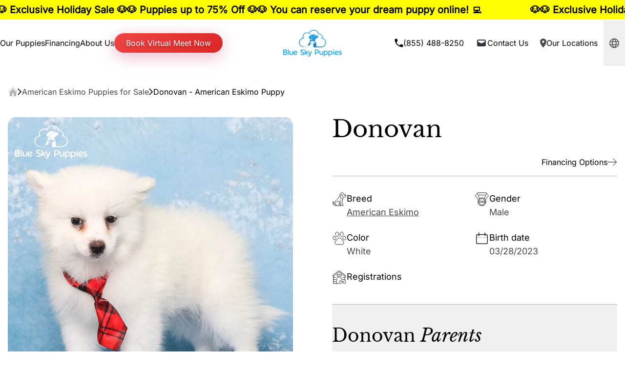

--- FILE ---
content_type: text/html
request_url: https://blueskypuppies.com/puppies/american-eskimo/05864350
body_size: 61768
content:
<!DOCTYPE html><html lang="en"> <head><!-- Global Metadata --><meta charset="utf-8"><meta name="viewport" content="width=device-width,initial-scale=1"><link rel="icon" href="/favicon.ico"><link rel="icon" sizes="16x16" href="/favicon-16x16.png"><link rel="icon" sizes="32x32" href="/favicon-32x32.png"><link rel="apple-touch-icon" href="/apple-touch-icon.png"><!-- Canonical URL --><link rel="canonical" href="https://blueskypuppies.com/puppies/american-eskimo/05864350"><!-- Primary Meta Tags --><title>Donovan - American Eskimo Puppy Adopted in undefined, puppy ID #05864350 | Blue Sky Puppies</title><meta name="title" content="Donovan - American Eskimo Puppy Adopted in undefined, puppy ID #05864350 | Blue Sky Puppies"><meta name="description" content="Adorable Donovan - American Eskimo Puppy Adopted in undefined, puppy ID #05864350, White color. Check out our available American Eskimo pups from the top American Eskimo breeders, here!"><!-- Open Graph / Facebook --><meta property="og:type" content="website"><meta property="og:url" content="https://blueskypuppies.com/puppies/american-eskimo/05864350"><meta property="og:title" content="Donovan - American Eskimo Puppy Adopted in undefined, puppy ID #05864350 | Blue Sky Puppies"><meta property="og:description" content="Adorable Donovan - American Eskimo Puppy Adopted in undefined, puppy ID #05864350, White color. Check out our available American Eskimo pups from the top American Eskimo breeders, here!"><meta property="og:image" content="https://cms.blueskypuppy.store/cdn-cgi/image/width=1000,height=1000,quality=high,format=jpeg/https://apis.blueskypuppy.store/images/puppy-for-sale/american-eskimo-05864350-primary-view.jpg?version=e3d08f4f23f8ab48647630821a49527dee3aa3b506470caa3f5467e10c94022d"/><script type="application/ld+json">{"@context":"https://schema.org","@type":"BreadcrumbList","itemListElement":[{"@type":"ListItem","position":1,"name":"Blue Sky Puppies","item":"https://blueskypuppies.com/"},{"@type":"ListItem","position":2,"name":"American Eskimo Puppies for Sale","item":"https://blueskypuppies.com/puppies-for-sale/american-eskimo"}]}</script><script type="application/ld+json">{"@context":"https://schema.org","@type":"PetStore","@id":"https://blueskypuppies.com/puppy-stores/orlando","name":"Blue Sky Puppies Orlando FL","url":"https://blueskypuppies.com/puppy-stores/orlando","telephone":"+1-855-488-8250","currenciesAccepted":"USD","paymentAccepted":"Cash, Credit Card, Easypay Finance","hasMap":["https://www.google.com/maps/embed?pb=!1m18!1m12!1m3!1d451364.2196642874!2d-83.03915727700904!3d27.893288574986443!2m3!1f0!2f0!3f0!3m2!1i1024!2i768!4f13.1!3m3!1m2!1s0x88dd7df50b816811%3A0x333484fd4cf626c8!2sBlue%20Sky%20Puppies%20Orlando!5e0!3m2!1sen!2sus!4v1690084206614!5m2!1sen!2sus"],"sameAs":["https://www.facebook.com/BlueSkyPuppiesOfficial/","https://www.instagram.com/blueskypuppiesofficial/","https://www.tiktok.com/@blueskypuppies1","https://twitter.com/puppies_sky","https://www.pinterest.com/blueskypuppies/"],"branchOf":{"@type":"Organization","name":"Blue Sky Puppies"},"address":{"@type":"PostalAddress","streetAddress":"9310 US-192, Suite 102","addressLocality":"Clermont","addressRegion":"FL","postalCode":"34714","addressCountry":{"@type":"Country","name":"US"}},"geo":{"@type":"GeoCoordinates","latitude":28.346429343836682,"longitude":-81.65984471189292},"openingHoursSpecification":[{"@type":"OpeningHoursSpecification","dayOfWeek":["Monday","Tuesday","Wednesday","Thursday"],"opens":"1:00PM","closes":"9:00PM"},{"@type":"OpeningHoursSpecification","dayOfWeek":["Friday"],"opens":"9:00AM","closes":"9:00PM"},{"@type":"OpeningHoursSpecification","dayOfWeek":["Saturday"],"opens":"9:00AM","closes":"9:00PM"},{"@type":"OpeningHoursSpecification","dayOfWeek":["Sunday"],"opens":"9:00AM","closes":"9:00PM"}],"priceRange":"$$"}</script><script type="application/ld+json">{"@context":"https://schema.org","@type":"PetStore","@id":"https://blueskypuppies.com/puppy-stores/nashville","name":"Blue Sky Puppies Nashville TN","url":"https://blueskypuppies.com/puppy-stores/nashville","telephone":"+1-855-488-8250","currenciesAccepted":"USD","paymentAccepted":"Cash, Credit Card, Easypay Finance","hasMap":["https://www.google.com/maps/embed?pb=!1m14!1m8!1m3!1d12849.721573551804!2d-86.7079171!3d36.3745737!3m2!1i1024!2i768!4f13.1!3m3!1m2!1s0x88644537c987e173%3A0xe15275585045d12!2sBlue%20Sky%20Puppies%20Nashville%20Tennessee!5e0!3m2!1sen!2sus!4v1726503540038!5m2!1sen!2sus"],"sameAs":["https://www.facebook.com/BlueSkyPuppiesOfficial/","https://www.instagram.com/blueskypuppiesofficial/","https://www.tiktok.com/@blueskypuppies1","https://twitter.com/puppies_sky","https://www.pinterest.com/blueskypuppies/"],"branchOf":{"@type":"Organization","name":"Blue Sky Puppies"},"address":{"@type":"PostalAddress","streetAddress":"1211 Louisville Hwy","addressLocality":"Goodlettsville","addressRegion":"TN","postalCode":"37072","addressCountry":{"@type":"Country","name":"US"}},"geo":{"@type":"GeoCoordinates","latitude":36.37466313672008,"longitude":-86.70785515151367},"openingHoursSpecification":[{"@type":"OpeningHoursSpecification","dayOfWeek":["Monday","Tuesday","Wednesday","Thursday"],"opens":"2:00PM","closes":"7:00PM"},{"@type":"OpeningHoursSpecification","dayOfWeek":["Friday"],"opens":"10:00AM","closes":"8:00PM"},{"@type":"OpeningHoursSpecification","dayOfWeek":["Saturday"],"opens":"10:00AM","closes":"8:00PM"},{"@type":"OpeningHoursSpecification","dayOfWeek":["Sunday"],"opens":"10:00AM","closes":"8:00PM"}],"priceRange":"$$"}</script><script type="application/ld+json">{"@context":"https://schema.org","@type":"Organization","url":"https://blueskypuppies.com/","logo":"https://blueskypuppies.com/cdn-cgi/image/quality=high,format=webp/_assets/logo_dark.I6Aj_RIO.png","name":"Blue Sky Puppies"}</script><!-- Twitter --><meta property="twitter:card" content="summary_large_image"><meta property="twitter:url" content="https://blueskypuppies.com/puppies/american-eskimo/05864350"><meta property="twitter:title" content="Donovan - American Eskimo Puppy Adopted in undefined, puppy ID #05864350 | Blue Sky Puppies"><meta property="twitter:description" content="Adorable Donovan - American Eskimo Puppy Adopted in undefined, puppy ID #05864350, White color. Check out our available American Eskimo pups from the top American Eskimo breeders, here!"><meta property="twitter:image" content="https://cms.blueskypuppy.store/cdn-cgi/image/width=1000,height=1000,quality=high,format=jpeg/https://apis.blueskypuppy.store/images/puppy-for-sale/american-eskimo-05864350-primary-view.jpg?version=e3d08f4f23f8ab48647630821a49527dee3aa3b506470caa3f5467e10c94022d"/><link rel="preconnect" href="https://www.gstatic.com"><link rel="preconnect" href="https://translate.google.com"><script async src="https://blueskypuppies.com/metrics/gtag/js?id=G-T1B66P2ZTR"></script><script>(function(){const GA4_TAG_ID = "G-T1B66P2ZTR";
const METRICS_DOMAIN = "https://blueskypuppies.com/metrics";
const DEBUG_MODE = false;
const GOOGLE_ADWORDS_TAG = "AW-311451420";
const GOOGLE_WEB_CALL_CONVERSIONS_TAG = "mMPoCLL_qb4ZEJy-wZQB";
const SITE_PHONE_NUMBER = "855-488-8250";

  window.dataLayer = window.dataLayer || [];

  function gtag(..._args) {
    if (typeof window === "undefined") return;
    window.dataLayer?.push(arguments);
    console.log(arguments);
  }
  gtag("js", new Date());

  const tagConfig = {
    server_container_url: METRICS_DOMAIN,
    first_party_collection: true,
    ...(DEBUG_MODE ? { debug_mode: true } : {}),
  };

  gtag("config", GA4_TAG_ID, tagConfig);

  gtag('config', GOOGLE_ADWORDS_TAG, tagConfig);
  gtag('config', `${GOOGLE_ADWORDS_TAG}/${GOOGLE_WEB_CALL_CONVERSIONS_TAG}`, {
    ...tagConfig,
    'phone_conversion_number': SITE_PHONE_NUMBER
  });

  window.gtag = gtag;
})();</script><script type="text/javascript" async>(function(){const MS_CLARITY_TAG_ID = "l7lumspfgw";
const DEBUG_MODE = false;

  if (!DEBUG_MODE) {
    (function (c, l, a, r, i, t, y) {
      c[a] =
        c[a] ||
        function () {
          (c[a].q = c[a].q || []).push(arguments);
        };
      t = l.createElement(r);
      t.async = 1;
      t.src = "https://www.clarity.ms/tag/" + i;
      y = l.getElementsByTagName(r)[0];
      y.parentNode.insertBefore(t, y);
    })(window, document, "clarity", "script", MS_CLARITY_TAG_ID);
  }
})();</script><script type="text/javascript" async>(function(){const prod = true;

  if (prod) {
    const script = document.createElement("script");
    script.async = true;
    script.type = "text/javascript";
    const target = "https://www.clickcease.com/monitor/stat.js";
    script.src = target;
    const elem = document.head;
    elem.appendChild(script);
  }
})();</script><noscript><a href="https://www.clickcease.com" rel="nofollow"><img src="https://monitor.clickcease.com" alt="ClickCease"></a></noscript><script type="text/javascript">(function(){const TIK_TOK_PIXEL_ID = "CS40G8BC77U2A26N2090";
const DEBUG_MODE = false;

  !(function (w, d, t) {
    w.TiktokAnalyticsObject = t;
    var ttq = (w[t] = w[t] || []);
    (ttq.methods = [
      "page",
      "track",
      "identify",
      "instances",
      "debug",
      "on",
      "off",
      "once",
      "ready",
      "alias",
      "group",
      "enableCookie",
      "disableCookie",
      "holdConsent",
      "revokeConsent",
      "grantConsent",
    ]),
      (ttq.setAndDefer = function (t, e) {
        t[e] = function () {
          t.push([e].concat(Array.prototype.slice.call(arguments, 0)));
        };
      });
    for (var i = 0; i < ttq.methods.length; i++) ttq.setAndDefer(ttq, ttq.methods[i]);
    (ttq.instance = function (t) {
      for (var e = ttq._i[t] || [], n = 0; n < ttq.methods.length; n++) ttq.setAndDefer(e, ttq.methods[n]);
      return e;
    }),
      (ttq.load = function (e, n) {
        var r = "https://analytics.tiktok.com/i18n/pixel/events.js",
          o = n && n.partner;
        (ttq._i = ttq._i || {}),
          (ttq._i[e] = []),
          (ttq._i[e]._u = r),
          (ttq._t = ttq._t || {}),
          (ttq._t[e] = +new Date()),
          (ttq._o = ttq._o || {}),
          (ttq._o[e] = n || {});
        n = document.createElement("script");
        (n.type = "text/javascript"), (n.async = !0), (n.src = r + "?sdkid=" + e + "&lib=" + t);
        e = document.getElementsByTagName("script")[0];
        e.parentNode.insertBefore(n, e);
      });

    ttq.load(TIK_TOK_PIXEL_ID);
    ttq.page();
  })(window, document, "ttq");
})();</script><style>*,:after,:before{--tw-border-spacing-x:0;--tw-border-spacing-y:0;--tw-translate-x:0;--tw-translate-y:0;--tw-rotate:0;--tw-skew-x:0;--tw-skew-y:0;--tw-scale-x:1;--tw-scale-y:1;--tw-pan-x: ;--tw-pan-y: ;--tw-pinch-zoom: ;--tw-scroll-snap-strictness:proximity;--tw-gradient-from-position: ;--tw-gradient-via-position: ;--tw-gradient-to-position: ;--tw-ordinal: ;--tw-slashed-zero: ;--tw-numeric-figure: ;--tw-numeric-spacing: ;--tw-numeric-fraction: ;--tw-ring-inset: ;--tw-ring-offset-width:0px;--tw-ring-offset-color:#fff;--tw-ring-color:rgba(59,130,246,.5);--tw-ring-offset-shadow:0 0 #0000;--tw-ring-shadow:0 0 #0000;--tw-shadow:0 0 #0000;--tw-shadow-colored:0 0 #0000;--tw-blur: ;--tw-brightness: ;--tw-contrast: ;--tw-grayscale: ;--tw-hue-rotate: ;--tw-invert: ;--tw-saturate: ;--tw-sepia: ;--tw-drop-shadow: ;--tw-backdrop-blur: ;--tw-backdrop-brightness: ;--tw-backdrop-contrast: ;--tw-backdrop-grayscale: ;--tw-backdrop-hue-rotate: ;--tw-backdrop-invert: ;--tw-backdrop-opacity: ;--tw-backdrop-saturate: ;--tw-backdrop-sepia: ;--tw-contain-size: ;--tw-contain-layout: ;--tw-contain-paint: ;--tw-contain-style: }::backdrop{--tw-border-spacing-x:0;--tw-border-spacing-y:0;--tw-translate-x:0;--tw-translate-y:0;--tw-rotate:0;--tw-skew-x:0;--tw-skew-y:0;--tw-scale-x:1;--tw-scale-y:1;--tw-pan-x: ;--tw-pan-y: ;--tw-pinch-zoom: ;--tw-scroll-snap-strictness:proximity;--tw-gradient-from-position: ;--tw-gradient-via-position: ;--tw-gradient-to-position: ;--tw-ordinal: ;--tw-slashed-zero: ;--tw-numeric-figure: ;--tw-numeric-spacing: ;--tw-numeric-fraction: ;--tw-ring-inset: ;--tw-ring-offset-width:0px;--tw-ring-offset-color:#fff;--tw-ring-color:rgba(59,130,246,.5);--tw-ring-offset-shadow:0 0 #0000;--tw-ring-shadow:0 0 #0000;--tw-shadow:0 0 #0000;--tw-shadow-colored:0 0 #0000;--tw-blur: ;--tw-brightness: ;--tw-contrast: ;--tw-grayscale: ;--tw-hue-rotate: ;--tw-invert: ;--tw-saturate: ;--tw-sepia: ;--tw-drop-shadow: ;--tw-backdrop-blur: ;--tw-backdrop-brightness: ;--tw-backdrop-contrast: ;--tw-backdrop-grayscale: ;--tw-backdrop-hue-rotate: ;--tw-backdrop-invert: ;--tw-backdrop-opacity: ;--tw-backdrop-saturate: ;--tw-backdrop-sepia: ;--tw-contain-size: ;--tw-contain-layout: ;--tw-contain-paint: ;--tw-contain-style: }/*! tailwindcss v3.4.15 | MIT License | https://tailwindcss.com*/*,:after,:before{border:0 solid;box-sizing:border-box}:after,:before{--tw-content:""}:host,html{line-height:1.5;-webkit-text-size-adjust:100%;font-family:ui-sans-serif,system-ui,sans-serif,Apple Color Emoji,Segoe UI Emoji,Segoe UI Symbol,Noto Color Emoji;font-feature-settings:normal;font-variation-settings:normal;-moz-tab-size:4;-o-tab-size:4;tab-size:4;-webkit-tap-highlight-color:transparent}body{line-height:inherit;margin:0}hr{border-top-width:1px;color:inherit;height:0}abbr:where([title]){-webkit-text-decoration:underline dotted;text-decoration:underline dotted}h1,h2,h3,h4,h5,h6{font-size:inherit;font-weight:inherit}a{color:inherit;text-decoration:inherit}b,strong{font-weight:bolder}code,kbd,pre,samp{font-family:ui-monospace,SFMono-Regular,Menlo,Monaco,Consolas,Liberation Mono,Courier New,monospace;font-feature-settings:normal;font-size:1em;font-variation-settings:normal}small{font-size:80%}sub,sup{font-size:75%;line-height:0;position:relative;vertical-align:baseline}sub{bottom:-.25em}sup{top:-.5em}table{border-collapse:collapse;border-color:inherit;text-indent:0}button,input,optgroup,select,textarea{color:inherit;font-family:inherit;font-feature-settings:inherit;font-size:100%;font-variation-settings:inherit;font-weight:inherit;letter-spacing:inherit;line-height:inherit;margin:0;padding:0}button,select{text-transform:none}button,input:where([type=button]),input:where([type=reset]),input:where([type=submit]){-webkit-appearance:button;background-color:transparent;background-image:none}:-moz-focusring{outline:auto}:-moz-ui-invalid{box-shadow:none}progress{vertical-align:baseline}::-webkit-inner-spin-button,::-webkit-outer-spin-button{height:auto}[type=search]{-webkit-appearance:textfield;outline-offset:-2px}::-webkit-search-decoration{-webkit-appearance:none}::-webkit-file-upload-button{-webkit-appearance:button;font:inherit}summary{display:list-item}blockquote,dd,dl,figure,h1,h2,h3,h4,h5,h6,hr,p,pre{margin:0}fieldset{margin:0}fieldset,legend{padding:0}menu,ol,ul{list-style:none;margin:0;padding:0}dialog{padding:0}textarea{resize:vertical}input::-moz-placeholder,textarea::-moz-placeholder{color:#9ca3af;opacity:1}input::placeholder,textarea::placeholder{color:#9ca3af;opacity:1}[role=button],button{cursor:pointer}:disabled{cursor:default}audio,canvas,embed,iframe,img,object,svg,video{display:block;vertical-align:middle}img,video{height:auto;max-width:100%}[hidden]:where(:not([hidden=until-found])){display:none}.container{width:100%}@media (min-width:640px){.container{max-width:640px}}@media (min-width:768px){.container{max-width:768px}}@media (min-width:1024px){.container{max-width:1024px}}@media (min-width:1280px){.container{max-width:1280px}}@media (min-width:1536px){.container{max-width:1536px}}.prose{color:var(--tw-prose-body);max-width:100%}.prose :where(p):not(:where([class~=not-prose],[class~=not-prose] *)){margin-bottom:1.25em;margin-top:1.25em}.prose :where([class~=lead]):not(:where([class~=not-prose],[class~=not-prose] *)){color:var(--tw-prose-lead);font-size:1.25em;line-height:1.6;margin-bottom:1.2em;margin-top:1.2em}.prose :where(a):not(:where([class~=not-prose],[class~=not-prose] *)){color:var(--tw-prose-links);font-weight:500;text-decoration:underline}.prose :where(strong):not(:where([class~=not-prose],[class~=not-prose] *)){color:var(--tw-prose-bold);font-weight:600}.prose :where(a strong):not(:where([class~=not-prose],[class~=not-prose] *)){color:inherit}.prose :where(blockquote strong):not(:where([class~=not-prose],[class~=not-prose] *)){color:inherit}.prose :where(thead th strong):not(:where([class~=not-prose],[class~=not-prose] *)){color:inherit}.prose :where(ol):not(:where([class~=not-prose],[class~=not-prose] *)){list-style-type:decimal;margin-bottom:1.25em;margin-top:1.25em;padding-inline-start:1.625em}.prose :where(ol[type=A]):not(:where([class~=not-prose],[class~=not-prose] *)){list-style-type:upper-alpha}.prose :where(ol[type=a]):not(:where([class~=not-prose],[class~=not-prose] *)){list-style-type:lower-alpha}.prose :where(ol[type=A s]):not(:where([class~=not-prose],[class~=not-prose] *)){list-style-type:upper-alpha}.prose :where(ol[type=a s]):not(:where([class~=not-prose],[class~=not-prose] *)){list-style-type:lower-alpha}.prose :where(ol[type=I]):not(:where([class~=not-prose],[class~=not-prose] *)){list-style-type:upper-roman}.prose :where(ol[type=i]):not(:where([class~=not-prose],[class~=not-prose] *)){list-style-type:lower-roman}.prose :where(ol[type=I s]):not(:where([class~=not-prose],[class~=not-prose] *)){list-style-type:upper-roman}.prose :where(ol[type=i s]):not(:where([class~=not-prose],[class~=not-prose] *)){list-style-type:lower-roman}.prose :where(ol[type="1"]):not(:where([class~=not-prose],[class~=not-prose] *)){list-style-type:decimal}.prose :where(ul):not(:where([class~=not-prose],[class~=not-prose] *)){list-style-type:disc;margin-bottom:1.25em;margin-top:1.25em;padding-inline-start:1.625em}.prose :where(ol>li):not(:where([class~=not-prose],[class~=not-prose] *))::marker{color:var(--tw-prose-counters);font-weight:400}.prose :where(ul>li):not(:where([class~=not-prose],[class~=not-prose] *))::marker{color:var(--tw-prose-bullets)}.prose :where(dt):not(:where([class~=not-prose],[class~=not-prose] *)){color:var(--tw-prose-headings);font-weight:600;margin-top:1.25em}.prose :where(hr):not(:where([class~=not-prose],[class~=not-prose] *)){border-color:var(--tw-prose-hr);border-top-width:1px;margin-bottom:3em;margin-top:3em}.prose :where(blockquote):not(:where([class~=not-prose],[class~=not-prose] *)){border-inline-start-color:var(--tw-prose-quote-borders);border-inline-start-width:.25rem;color:var(--tw-prose-quotes);font-style:italic;font-weight:500;margin-bottom:1.6em;margin-top:1.6em;padding-inline-start:1em;quotes:"“""”""‘""’"}.prose :where(blockquote p:first-of-type):not(:where([class~=not-prose],[class~=not-prose] *)):before{content:open-quote}.prose :where(blockquote p:last-of-type):not(:where([class~=not-prose],[class~=not-prose] *)):after{content:close-quote}.prose :where(h1):not(:where([class~=not-prose],[class~=not-prose] *)){color:var(--tw-prose-headings);font-size:2.25em;font-weight:800;line-height:1.1111111;margin-bottom:.8888889em;margin-top:0}.prose :where(h1 strong):not(:where([class~=not-prose],[class~=not-prose] *)){color:inherit;font-weight:900}.prose :where(h2):not(:where([class~=not-prose],[class~=not-prose] *)){color:var(--tw-prose-headings);font-size:1.5em;font-weight:700;line-height:1.3333333;margin-bottom:1em;margin-top:2em}.prose :where(h2 strong):not(:where([class~=not-prose],[class~=not-prose] *)){color:inherit;font-weight:800}.prose :where(h3):not(:where([class~=not-prose],[class~=not-prose] *)){color:var(--tw-prose-headings);font-size:1.25em;font-weight:600;line-height:1.6;margin-bottom:.6em;margin-top:1.6em}.prose :where(h3 strong):not(:where([class~=not-prose],[class~=not-prose] *)){color:inherit;font-weight:700}.prose :where(h4):not(:where([class~=not-prose],[class~=not-prose] *)){color:var(--tw-prose-headings);font-weight:600;line-height:1.5;margin-bottom:.5em;margin-top:1.5em}.prose :where(h4 strong):not(:where([class~=not-prose],[class~=not-prose] *)){color:inherit;font-weight:700}.prose :where(img):not(:where([class~=not-prose],[class~=not-prose] *)){margin:auto}.prose :where(picture):not(:where([class~=not-prose],[class~=not-prose] *)){display:block;margin-bottom:2em;margin-top:2em}.prose :where(video):not(:where([class~=not-prose],[class~=not-prose] *)){margin-bottom:2em;margin-top:2em}.prose :where(kbd):not(:where([class~=not-prose],[class~=not-prose] *)){border-radius:.3125rem;box-shadow:0 0 0 1px rgb(var(--tw-prose-kbd-shadows)/10%),0 3px rgb(var(--tw-prose-kbd-shadows)/10%);color:var(--tw-prose-kbd);font-family:inherit;font-size:.875em;font-weight:500;padding-inline-end:.375em;padding-bottom:.1875em;padding-top:.1875em;padding-inline-start:.375em}.prose :where(code):not(:where([class~=not-prose],[class~=not-prose] *)){color:var(--tw-prose-code);font-size:.875em;font-weight:600}.prose :where(code):not(:where([class~=not-prose],[class~=not-prose] *)):before{content:"`"}.prose :where(code):not(:where([class~=not-prose],[class~=not-prose] *)):after{content:"`"}.prose :where(a code):not(:where([class~=not-prose],[class~=not-prose] *)){color:inherit}.prose :where(h1 code):not(:where([class~=not-prose],[class~=not-prose] *)){color:inherit}.prose :where(h2 code):not(:where([class~=not-prose],[class~=not-prose] *)){color:inherit;font-size:.875em}.prose :where(h3 code):not(:where([class~=not-prose],[class~=not-prose] *)){color:inherit;font-size:.9em}.prose :where(h4 code):not(:where([class~=not-prose],[class~=not-prose] *)){color:inherit}.prose :where(blockquote code):not(:where([class~=not-prose],[class~=not-prose] *)){color:inherit}.prose :where(thead th code):not(:where([class~=not-prose],[class~=not-prose] *)){color:inherit}.prose :where(pre):not(:where([class~=not-prose],[class~=not-prose] *)){background-color:var(--tw-prose-pre-bg);border-radius:.375rem;color:var(--tw-prose-pre-code);font-size:.875em;font-weight:400;line-height:1.7142857;margin-bottom:1.7142857em;margin-top:1.7142857em;overflow-x:auto;padding-inline-end:1.1428571em;padding-bottom:.8571429em;padding-top:.8571429em;padding-inline-start:1.1428571em}.prose :where(pre code):not(:where([class~=not-prose],[class~=not-prose] *)){background-color:transparent;border-radius:0;border-width:0;color:inherit;font-family:inherit;font-size:inherit;font-weight:inherit;line-height:inherit;padding:0}.prose :where(pre code):not(:where([class~=not-prose],[class~=not-prose] *)):before{content:none}.prose :where(pre code):not(:where([class~=not-prose],[class~=not-prose] *)):after{content:none}.prose :where(table):not(:where([class~=not-prose],[class~=not-prose] *)){font-size:.875em;line-height:1.7142857;margin-bottom:2em;margin-top:2em;table-layout:auto;width:100%}.prose :where(thead):not(:where([class~=not-prose],[class~=not-prose] *)){border-bottom-color:var(--tw-prose-th-borders);border-bottom-width:1px}.prose :where(thead th):not(:where([class~=not-prose],[class~=not-prose] *)){color:var(--tw-prose-headings);font-weight:600;padding-inline-end:.5714286em;padding-bottom:.5714286em;padding-inline-start:.5714286em;vertical-align:bottom}.prose :where(tbody tr):not(:where([class~=not-prose],[class~=not-prose] *)){border-bottom-color:var(--tw-prose-td-borders);border-bottom-width:1px}.prose :where(tbody tr:last-child):not(:where([class~=not-prose],[class~=not-prose] *)){border-bottom-width:0}.prose :where(tbody td):not(:where([class~=not-prose],[class~=not-prose] *)){vertical-align:baseline}.prose :where(tfoot):not(:where([class~=not-prose],[class~=not-prose] *)){border-top-color:var(--tw-prose-th-borders);border-top-width:1px}.prose :where(tfoot td):not(:where([class~=not-prose],[class~=not-prose] *)){vertical-align:top}.prose :where(th,td):not(:where([class~=not-prose],[class~=not-prose] *)){text-align:start}.prose :where(figure>*):not(:where([class~=not-prose],[class~=not-prose] *)){margin-bottom:0;margin-top:0}.prose :where(figcaption):not(:where([class~=not-prose],[class~=not-prose] *)){color:var(--tw-prose-captions);font-size:.875em;line-height:1.4285714;margin-top:.8571429em}.prose{--tw-prose-body:#374151;--tw-prose-headings:#111827;--tw-prose-lead:#4b5563;--tw-prose-links:#111827;--tw-prose-bold:#111827;--tw-prose-counters:#6b7280;--tw-prose-bullets:#d1d5db;--tw-prose-hr:#e5e7eb;--tw-prose-quotes:#111827;--tw-prose-quote-borders:#e5e7eb;--tw-prose-captions:#6b7280;--tw-prose-kbd:#111827;--tw-prose-kbd-shadows:17 24 39;--tw-prose-code:#111827;--tw-prose-pre-code:#e5e7eb;--tw-prose-pre-bg:#1f2937;--tw-prose-th-borders:#d1d5db;--tw-prose-td-borders:#e5e7eb;--tw-prose-invert-body:#d1d5db;--tw-prose-invert-headings:#fff;--tw-prose-invert-lead:#9ca3af;--tw-prose-invert-links:#fff;--tw-prose-invert-bold:#fff;--tw-prose-invert-counters:#9ca3af;--tw-prose-invert-bullets:#4b5563;--tw-prose-invert-hr:#374151;--tw-prose-invert-quotes:#f3f4f6;--tw-prose-invert-quote-borders:#374151;--tw-prose-invert-captions:#9ca3af;--tw-prose-invert-kbd:#fff;--tw-prose-invert-kbd-shadows:255 255 255;--tw-prose-invert-code:#fff;--tw-prose-invert-pre-code:#d1d5db;--tw-prose-invert-pre-bg:rgba(0,0,0,.5);--tw-prose-invert-th-borders:#4b5563;--tw-prose-invert-td-borders:#374151;font-size:1rem;line-height:1.75}.prose :where(picture>img):not(:where([class~=not-prose],[class~=not-prose] *)){margin-bottom:0;margin-top:0}.prose :where(li):not(:where([class~=not-prose],[class~=not-prose] *)){margin-bottom:.5em;margin-top:.5em}.prose :where(ol>li):not(:where([class~=not-prose],[class~=not-prose] *)){padding-inline-start:.375em}.prose :where(ul>li):not(:where([class~=not-prose],[class~=not-prose] *)){padding-inline-start:.375em}.prose :where(.prose>ul>li p):not(:where([class~=not-prose],[class~=not-prose] *)){margin-bottom:.75em;margin-top:.75em}.prose :where(.prose>ul>li>p:first-child):not(:where([class~=not-prose],[class~=not-prose] *)){margin-top:1.25em}.prose :where(.prose>ul>li>p:last-child):not(:where([class~=not-prose],[class~=not-prose] *)){margin-bottom:1.25em}.prose :where(.prose>ol>li>p:first-child):not(:where([class~=not-prose],[class~=not-prose] *)){margin-top:1.25em}.prose :where(.prose>ol>li>p:last-child):not(:where([class~=not-prose],[class~=not-prose] *)){margin-bottom:1.25em}.prose :where(ul ul,ul ol,ol ul,ol ol):not(:where([class~=not-prose],[class~=not-prose] *)){margin-bottom:.75em;margin-top:.75em}.prose :where(dl):not(:where([class~=not-prose],[class~=not-prose] *)){margin-bottom:1.25em;margin-top:1.25em}.prose :where(dd):not(:where([class~=not-prose],[class~=not-prose] *)){margin-top:.5em;padding-inline-start:1.625em}.prose :where(hr+*):not(:where([class~=not-prose],[class~=not-prose] *)){margin-top:0}.prose :where(h2+*):not(:where([class~=not-prose],[class~=not-prose] *)){margin-top:0}.prose :where(h3+*):not(:where([class~=not-prose],[class~=not-prose] *)){margin-top:0}.prose :where(h4+*):not(:where([class~=not-prose],[class~=not-prose] *)){margin-top:0}.prose :where(thead th:first-child):not(:where([class~=not-prose],[class~=not-prose] *)){padding-inline-start:0}.prose :where(thead th:last-child):not(:where([class~=not-prose],[class~=not-prose] *)){padding-inline-end:0}.prose :where(tbody td,tfoot td):not(:where([class~=not-prose],[class~=not-prose] *)){padding-inline-end:.5714286em;padding-bottom:.5714286em;padding-top:.5714286em;padding-inline-start:.5714286em}.prose :where(tbody td:first-child,tfoot td:first-child):not(:where([class~=not-prose],[class~=not-prose] *)){padding-inline-start:0}.prose :where(tbody td:last-child,tfoot td:last-child):not(:where([class~=not-prose],[class~=not-prose] *)){padding-inline-end:0}.prose :where(figure):not(:where([class~=not-prose],[class~=not-prose] *)){margin-bottom:2em;margin-top:2em}.prose :where(.prose>:first-child):not(:where([class~=not-prose],[class~=not-prose] *)){margin-top:0}.prose :where(.prose>:last-child):not(:where([class~=not-prose],[class~=not-prose] *)){margin-bottom:0}.prose-base{font-size:1rem;line-height:1.75}.prose-base :where(p):not(:where([class~=not-prose],[class~=not-prose] *)){margin-bottom:1.25em;margin-top:1.25em}.prose-base :where([class~=lead]):not(:where([class~=not-prose],[class~=not-prose] *)){font-size:1.25em;line-height:1.6;margin-bottom:1.2em;margin-top:1.2em}.prose-base :where(blockquote):not(:where([class~=not-prose],[class~=not-prose] *)){margin-bottom:1.6em;margin-top:1.6em;padding-inline-start:1em}.prose-base :where(h1):not(:where([class~=not-prose],[class~=not-prose] *)){font-size:2.25em;line-height:1.1111111;margin-bottom:.8888889em;margin-top:0}.prose-base :where(h2):not(:where([class~=not-prose],[class~=not-prose] *)){font-size:1.5em;line-height:1.3333333;margin-bottom:1em;margin-top:2em}.prose-base :where(h3):not(:where([class~=not-prose],[class~=not-prose] *)){font-size:1.25em;line-height:1.6;margin-bottom:.6em;margin-top:1.6em}.prose-base :where(h4):not(:where([class~=not-prose],[class~=not-prose] *)){line-height:1.5;margin-bottom:.5em;margin-top:1.5em}.prose-base :where(img):not(:where([class~=not-prose],[class~=not-prose] *)){margin-bottom:2em;margin-top:2em}.prose-base :where(picture):not(:where([class~=not-prose],[class~=not-prose] *)){margin-bottom:2em;margin-top:2em}.prose-base :where(picture>img):not(:where([class~=not-prose],[class~=not-prose] *)){margin-bottom:0;margin-top:0}.prose-base :where(video):not(:where([class~=not-prose],[class~=not-prose] *)){margin-bottom:2em;margin-top:2em}.prose-base :where(kbd):not(:where([class~=not-prose],[class~=not-prose] *)){border-radius:.3125rem;font-size:.875em;padding-inline-end:.375em;padding-bottom:.1875em;padding-top:.1875em;padding-inline-start:.375em}.prose-base :where(code):not(:where([class~=not-prose],[class~=not-prose] *)){font-size:.875em}.prose-base :where(h2 code):not(:where([class~=not-prose],[class~=not-prose] *)){font-size:.875em}.prose-base :where(h3 code):not(:where([class~=not-prose],[class~=not-prose] *)){font-size:.9em}.prose-base :where(pre):not(:where([class~=not-prose],[class~=not-prose] *)){border-radius:.375rem;font-size:.875em;line-height:1.7142857;margin-bottom:1.7142857em;margin-top:1.7142857em;padding-inline-end:1.1428571em;padding-bottom:.8571429em;padding-top:.8571429em;padding-inline-start:1.1428571em}.prose-base :where(ol):not(:where([class~=not-prose],[class~=not-prose] *)){margin-bottom:1.25em;margin-top:1.25em;padding-inline-start:1.625em}.prose-base :where(ul):not(:where([class~=not-prose],[class~=not-prose] *)){margin-bottom:1.25em;margin-top:1.25em;padding-inline-start:1.625em}.prose-base :where(li):not(:where([class~=not-prose],[class~=not-prose] *)){margin-bottom:.5em;margin-top:.5em}.prose-base :where(ol>li):not(:where([class~=not-prose],[class~=not-prose] *)){padding-inline-start:.375em}.prose-base :where(ul>li):not(:where([class~=not-prose],[class~=not-prose] *)){padding-inline-start:.375em}.prose-base :where(.prose-base>ul>li p):not(:where([class~=not-prose],[class~=not-prose] *)){margin-bottom:.75em;margin-top:.75em}.prose-base :where(.prose-base>ul>li>p:first-child):not(:where([class~=not-prose],[class~=not-prose] *)){margin-top:1.25em}.prose-base :where(.prose-base>ul>li>p:last-child):not(:where([class~=not-prose],[class~=not-prose] *)){margin-bottom:1.25em}.prose-base :where(.prose-base>ol>li>p:first-child):not(:where([class~=not-prose],[class~=not-prose] *)){margin-top:1.25em}.prose-base :where(.prose-base>ol>li>p:last-child):not(:where([class~=not-prose],[class~=not-prose] *)){margin-bottom:1.25em}.prose-base :where(ul ul,ul ol,ol ul,ol ol):not(:where([class~=not-prose],[class~=not-prose] *)){margin-bottom:.75em;margin-top:.75em}.prose-base :where(dl):not(:where([class~=not-prose],[class~=not-prose] *)){margin-bottom:1.25em;margin-top:1.25em}.prose-base :where(dt):not(:where([class~=not-prose],[class~=not-prose] *)){margin-top:1.25em}.prose-base :where(dd):not(:where([class~=not-prose],[class~=not-prose] *)){margin-top:.5em;padding-inline-start:1.625em}.prose-base :where(hr):not(:where([class~=not-prose],[class~=not-prose] *)){margin-bottom:3em;margin-top:3em}.prose-base :where(hr+*):not(:where([class~=not-prose],[class~=not-prose] *)){margin-top:0}.prose-base :where(h2+*):not(:where([class~=not-prose],[class~=not-prose] *)){margin-top:0}.prose-base :where(h3+*):not(:where([class~=not-prose],[class~=not-prose] *)){margin-top:0}.prose-base :where(h4+*):not(:where([class~=not-prose],[class~=not-prose] *)){margin-top:0}.prose-base :where(table):not(:where([class~=not-prose],[class~=not-prose] *)){font-size:.875em;line-height:1.7142857}.prose-base :where(thead th):not(:where([class~=not-prose],[class~=not-prose] *)){padding-inline-end:.5714286em;padding-bottom:.5714286em;padding-inline-start:.5714286em}.prose-base :where(thead th:first-child):not(:where([class~=not-prose],[class~=not-prose] *)){padding-inline-start:0}.prose-base :where(thead th:last-child):not(:where([class~=not-prose],[class~=not-prose] *)){padding-inline-end:0}.prose-base :where(tbody td,tfoot td):not(:where([class~=not-prose],[class~=not-prose] *)){padding-inline-end:.5714286em;padding-bottom:.5714286em;padding-top:.5714286em;padding-inline-start:.5714286em}.prose-base :where(tbody td:first-child,tfoot td:first-child):not(:where([class~=not-prose],[class~=not-prose] *)){padding-inline-start:0}.prose-base :where(tbody td:last-child,tfoot td:last-child):not(:where([class~=not-prose],[class~=not-prose] *)){padding-inline-end:0}.prose-base :where(figure):not(:where([class~=not-prose],[class~=not-prose] *)){margin-bottom:2em;margin-top:2em}.prose-base :where(figure>*):not(:where([class~=not-prose],[class~=not-prose] *)){margin-bottom:0;margin-top:0}.prose-base :where(figcaption):not(:where([class~=not-prose],[class~=not-prose] *)){font-size:.875em;line-height:1.4285714;margin-top:.8571429em}.prose-base :where(.prose-base>:first-child):not(:where([class~=not-prose],[class~=not-prose] *)){margin-top:0}.prose-base :where(.prose-base>:last-child):not(:where([class~=not-prose],[class~=not-prose] *)){margin-bottom:0}.sr-only{height:1px;margin:-1px;overflow:hidden;padding:0;position:absolute;width:1px;clip:rect(0,0,0,0);border-width:0;white-space:nowrap}.pointer-events-none{pointer-events:none}.visible{visibility:visible}.invisible{visibility:hidden}.static{position:static}.fixed{position:fixed}.\!absolute{position:absolute!important}.absolute{position:absolute}.relative{position:relative}.sticky{position:sticky}.inset-0{inset:0}.inset-x-0{left:0;right:0}.inset-y-0{bottom:0;top:0}.-left-full{left:-100%}.-right-2{right:-.5rem}.bottom-0{bottom:0}.bottom-4{bottom:1rem}.bottom-5{bottom:1.25rem}.left-0{left:0}.left-1\/2{left:50%}.left-24{left:6rem}.left-4{left:1rem}.left-5{left:1.25rem}.right-0{right:0}.right-4{right:1rem}.top-0{top:0}.top-2\/4{top:50%}.top-24{top:6rem}.top-3\.5{top:.875rem}.top-4{top:1rem}.top-\[40px\]{top:40px}.top-\[63px\]{top:63px}.z-10{z-index:10}.z-20{z-index:20}.z-30{z-index:30}.z-40{z-index:40}.z-50{z-index:50}.z-\[11\]{z-index:11}.z-\[1\]{z-index:1}.z-\[2\]{z-index:2}.z-\[3\]{z-index:3}.z-\[5\]{z-index:5}.col-span-2{grid-column:span 2/span 2}.\!-m-px{margin:-1px!important}.-m-1\.5{margin:-.375rem}.m-auto{margin:auto}.mx-auto{margin-left:auto;margin-right:auto}.my-1{margin-bottom:.25rem;margin-top:.25rem}.my-10{margin-bottom:2.5rem;margin-top:2.5rem}.my-12{margin-bottom:3rem;margin-top:3rem}.my-16{margin-bottom:4rem;margin-top:4rem}.my-20{margin-bottom:5rem;margin-top:5rem}.my-24{margin-bottom:6rem;margin-top:6rem}.my-28{margin-bottom:7rem;margin-top:7rem}.my-32{margin-bottom:8rem;margin-top:8rem}.my-4{margin-bottom:1rem;margin-top:1rem}.my-6{margin-bottom:1.5rem;margin-top:1.5rem}.my-7{margin-bottom:1.75rem;margin-top:1.75rem}.my-8{margin-bottom:2rem;margin-top:2rem}.\!mb-0{margin-bottom:0!important}.mb-1{margin-bottom:.25rem}.mb-10{margin-bottom:2.5rem}.mb-12{margin-bottom:3rem}.mb-16{margin-bottom:4rem}.mb-2{margin-bottom:.5rem}.mb-20{margin-bottom:5rem}.mb-24{margin-bottom:6rem}.mb-28{margin-bottom:7rem}.mb-3{margin-bottom:.75rem}.mb-32{margin-bottom:8rem}.mb-36{margin-bottom:9rem}.mb-4{margin-bottom:1rem}.mb-5{margin-bottom:1.25rem}.mb-6{margin-bottom:1.5rem}.mb-7{margin-bottom:1.75rem}.mb-8{margin-bottom:2rem}.mb-9{margin-bottom:2.25rem}.ml-2{margin-left:.5rem}.ml-3{margin-left:.75rem}.ml-4{margin-left:1rem}.ml-9{margin-left:2.25rem}.ml-auto{margin-left:auto}.mr-1{margin-right:.25rem}.mr-2{margin-right:.5rem}.mr-3{margin-right:.75rem}.mt-1{margin-top:.25rem}.mt-1\.5{margin-top:.375rem}.mt-10{margin-top:2.5rem}.mt-12{margin-top:3rem}.mt-14{margin-top:3.5rem}.mt-16{margin-top:4rem}.mt-2{margin-top:.5rem}.mt-20{margin-top:5rem}.mt-24{margin-top:6rem}.mt-3{margin-top:.75rem}.mt-36{margin-top:9rem}.mt-4{margin-top:1rem}.mt-5{margin-top:1.25rem}.mt-6{margin-top:1.5rem}.mt-7{margin-top:1.75rem}.mt-8{margin-top:2rem}.mt-9{margin-top:2.25rem}.mt-\[20\%\]{margin-top:20%}.line-clamp-1{-webkit-line-clamp:1}.line-clamp-1,.line-clamp-2{display:-webkit-box;overflow:hidden;-webkit-box-orient:vertical}.line-clamp-2{-webkit-line-clamp:2}.line-clamp-3{-webkit-line-clamp:3}.line-clamp-3,.line-clamp-4{display:-webkit-box;overflow:hidden;-webkit-box-orient:vertical}.line-clamp-4{-webkit-line-clamp:4}.line-clamp-5{display:-webkit-box;overflow:hidden;-webkit-box-orient:vertical;-webkit-line-clamp:5}.block{display:block}.inline-block{display:inline-block}.inline{display:inline}.flex{display:flex}.inline-flex{display:inline-flex}.table{display:table}.grid{display:grid}.contents{display:contents}.hidden{display:none}.aspect-\[9\/16\]{aspect-ratio:9/16}.aspect-square{aspect-ratio:1/1}.aspect-video{aspect-ratio:16/9}.\!h-px{height:1px!important}.h-0{height:0}.h-10{height:2.5rem}.h-4{height:1rem}.h-40{height:10rem}.h-5{height:1.25rem}.h-6{height:1.5rem}.h-8{height:2rem}.h-96{height:24rem}.h-\[110px\]{height:110px}.h-\[130px\]{height:130px}.h-\[150px\]{height:150px}.h-\[1px\]{height:1px}.h-\[200px\]{height:200px}.h-\[300px\]{height:300px}.h-\[353px\]{height:353px}.h-\[35px\]{height:35px}.h-\[370px\]{height:370px}.h-\[372px\]{height:372px}.h-\[38px\]{height:38px}.h-\[40px\]{height:40px}.h-\[410px\]{height:410px}.h-\[50px\]{height:50px}.h-\[62px\]{height:62px}.h-\[90vh\]{height:90vh}.h-fit{height:-moz-fit-content;height:fit-content}.h-full{height:100%}.h-px{height:1px}.max-h-96{max-height:24rem}.max-h-fit{max-height:-moz-fit-content;max-height:fit-content}.min-h-\[393px\]{min-height:393px}.min-h-\[492px\]{min-height:492px}.min-h-\[500px\]{min-height:500px}.min-h-\[600px\]{min-height:600px}.min-h-\[680px\]{min-height:680px}.min-h-\[750px\]{min-height:750px}.min-h-full{min-height:100%}.\!w-px{width:1px!important}.w-0{width:0}.w-10{width:2.5rem}.w-11\/12{width:91.666667%}.w-2\/5{width:40%}.w-4{width:1rem}.w-5{width:1.25rem}.w-52{width:13rem}.w-6{width:1.5rem}.w-7{width:1.75rem}.w-72{width:18rem}.w-8{width:2rem}.w-80{width:20rem}.w-\[150px\]{width:150px}.w-\[18px\]{width:18px}.w-\[200px\]{width:200px}.w-\[20px\]{width:20px}.w-\[24px\]{width:24px}.w-\[326px\]{width:326px}.w-\[35px\]{width:35px}.w-\[50px\]{width:50px}.w-full{width:100%}.w-max{width:-moz-max-content;width:max-content}.w-screen{width:100vw}.min-w-32{min-width:8rem}.max-w-10{max-width:2.5rem}.max-w-2xl{max-width:42rem}.max-w-4xl{max-width:56rem}.max-w-5{max-width:1.25rem}.max-w-5xl{max-width:64rem}.max-w-6{max-width:1.5rem}.max-w-\[150px\]{max-width:150px}.max-w-\[200px\]{max-width:200px}.max-w-\[380px\]{max-width:380px}.max-w-\[550px\]{max-width:550px}.max-w-\[628px\]{max-width:628px}.max-w-full{max-width:100%}.max-w-xl{max-width:36rem}.max-w-xs{max-width:20rem}.flex-1{flex:1 1 0%}.-translate-x-1\/2{--tw-translate-x:-50%}.-translate-x-1\/2,.-translate-y-1\/2{transform:translate(var(--tw-translate-x),var(--tw-translate-y)) rotate(var(--tw-rotate)) skew(var(--tw-skew-x)) skewY(var(--tw-skew-y)) scaleX(var(--tw-scale-x)) scaleY(var(--tw-scale-y))}.-translate-y-1\/2{--tw-translate-y:-50%}.-translate-y-full{--tw-translate-y:-100%}.-translate-y-full,.translate-y-0{transform:translate(var(--tw-translate-x),var(--tw-translate-y)) rotate(var(--tw-rotate)) skew(var(--tw-skew-x)) skewY(var(--tw-skew-y)) scaleX(var(--tw-scale-x)) scaleY(var(--tw-scale-y))}.translate-y-0{--tw-translate-y:0px}.rotate-180{--tw-rotate:180deg}.rotate-180,.transform{transform:translate(var(--tw-translate-x),var(--tw-translate-y)) rotate(var(--tw-rotate)) skew(var(--tw-skew-x)) skewY(var(--tw-skew-y)) scaleX(var(--tw-scale-x)) scaleY(var(--tw-scale-y))}@keyframes slideDown{0%{opacity:0;transform:translateY(-100%)}to{opacity:1;transform:translateY(0)}}.animate-slideDown{animation:slideDown .5s ease-out}@keyframes slideDownClose{0%{opacity:1;transform:translateY(0)}to{opacity:0;transform:translateY(-100%)}}.animate-slideDownClose{animation:slideDownClose .5s ease-in forwards}@keyframes slideUp{0%{opacity:0;transform:translateY(100%)}to{opacity:1;transform:translateY(0)}}.animate-slideUp{animation:slideUp .5s ease-out}@keyframes slideUpClose{0%{opacity:1;transform:translateY(0)}to{opacity:0;transform:translateY(100%)}}.animate-slideUpClose{animation:slideUpClose .5s ease-in forwards}@keyframes spin{to{transform:rotate(1turn)}}.animate-spin{animation:spin 1s linear infinite}.cursor-default{cursor:default}.cursor-pointer{cursor:pointer}.select-none{-webkit-user-select:none;-moz-user-select:none;user-select:none}.resize{resize:both}.list-disc{list-style-type:disc}.list-none{list-style-type:none}.grid-cols-1{grid-template-columns:repeat(1,minmax(0,1fr))}.grid-cols-2{grid-template-columns:repeat(2,minmax(0,1fr))}.grid-cols-4{grid-template-columns:repeat(4,minmax(0,1fr))}.flex-col{flex-direction:column}.flex-col-reverse{flex-direction:column-reverse}.flex-wrap{flex-wrap:wrap}.items-start{align-items:flex-start}.items-end{align-items:flex-end}.items-center{align-items:center}.justify-start{justify-content:flex-start}.justify-end{justify-content:flex-end}.justify-center{justify-content:center}.justify-between{justify-content:space-between}.justify-around{justify-content:space-around}.gap-0{gap:0}.gap-1{gap:.25rem}.gap-10{gap:2.5rem}.gap-12{gap:3rem}.gap-14{gap:3.5rem}.gap-2{gap:.5rem}.gap-2\.5{gap:.625rem}.gap-3{gap:.75rem}.gap-4{gap:1rem}.gap-5{gap:1.25rem}.gap-6{gap:1.5rem}.gap-x-4{-moz-column-gap:1rem;column-gap:1rem}.gap-y-4{row-gap:1rem}.gap-y-6{row-gap:1.5rem}.self-stretch{align-self:stretch}.overflow-auto{overflow:auto}.\!overflow-hidden{overflow:hidden!important}.overflow-hidden{overflow:hidden}.overflow-x-auto{overflow-x:auto}.overflow-y-auto{overflow-y:auto}.overflow-x-hidden{overflow-x:hidden}.truncate{overflow:hidden;text-overflow:ellipsis;white-space:nowrap}.\!whitespace-nowrap{white-space:nowrap!important}.whitespace-nowrap{white-space:nowrap}.text-nowrap{text-wrap:nowrap}.rounded{border-radius:.25rem}.rounded-2xl{border-radius:1rem}.rounded-3xl{border-radius:1.5rem}.rounded-\[0px_0px_40px_40px\]{border-radius:0 0 40px 40px}.rounded-\[100px\]{border-radius:100px}.rounded-\[10px\]{border-radius:10px}.rounded-\[20px\]{border-radius:20px}.rounded-\[25px\]{border-radius:25px}.rounded-\[40px_40px_0_0\]{border-radius:40px 40px 0 0}.rounded-full{border-radius:9999px}.rounded-lg{border-radius:.5rem}.rounded-md{border-radius:.375rem}.rounded-none{border-radius:0}.rounded-b-2xl{border-bottom-right-radius:1rem}.rounded-b-2xl,.rounded-bl-2xl{border-bottom-left-radius:1rem}.rounded-br-2xl{border-bottom-right-radius:1rem}.rounded-tl-2xl{border-top-left-radius:1rem}.rounded-tr-2xl{border-top-right-radius:1rem}.\!border-0{border-width:0!important}.border{border-width:1px}.border-4{border-width:4px}.border-b{border-bottom-width:1px}.border-l-4{border-left-width:4px}.border-r{border-right-width:1px}.border-t{border-top-width:1px}.border-solid{border-style:solid}.border-none{border-style:none}.border-\[\#ef4444\]{--tw-border-opacity:1;border-color:rgb(239 68 68/var(--tw-border-opacity,1))}.border-black{--tw-border-opacity:1;border-color:rgb(0 0 0/var(--tw-border-opacity,1))}.border-black-light{--tw-border-opacity:1;border-color:rgb(72 72 72/var(--tw-border-opacity,1))}.border-white{--tw-border-opacity:1;border-color:rgb(255 255 255/var(--tw-border-opacity,1))}.border-r-white{--tw-border-opacity:1;border-right-color:rgb(255 255 255/var(--tw-border-opacity,1))}.border-t-black{--tw-border-opacity:1;border-top-color:rgb(0 0 0/var(--tw-border-opacity,1))}.border-opacity-30{--tw-border-opacity:.3}.border-opacity-50{--tw-border-opacity:.5}.bg-\[\#00000099\]{background-color:#0009}.bg-\[\#0077B1\]{--tw-bg-opacity:1;background-color:rgb(0 119 177/var(--tw-bg-opacity,1))}.bg-\[\#11171A\]{--tw-bg-opacity:1;background-color:rgb(17 23 26/var(--tw-bg-opacity,1))}.bg-\[\#30BC4F\]{--tw-bg-opacity:1;background-color:rgb(48 188 79/var(--tw-bg-opacity,1))}.bg-\[\#6bc155\]{--tw-bg-opacity:1;background-color:rgb(107 193 85/var(--tw-bg-opacity,1))}.bg-\[\#708090\]{--tw-bg-opacity:1;background-color:rgb(112 128 144/var(--tw-bg-opacity,1))}.bg-\[\#898989\]{--tw-bg-opacity:1;background-color:rgb(137 137 137/var(--tw-bg-opacity,1))}.bg-\[\#9A6BFF\]{--tw-bg-opacity:1;background-color:rgb(154 107 255/var(--tw-bg-opacity,1))}.bg-\[\#D9F2CD\]{--tw-bg-opacity:1;background-color:rgb(217 242 205/var(--tw-bg-opacity,1))}.bg-\[\#E7F6FF\]{--tw-bg-opacity:1;background-color:rgb(231 246 255/var(--tw-bg-opacity,1))}.bg-\[\#EAE1FF\]{--tw-bg-opacity:1;background-color:rgb(234 225 255/var(--tw-bg-opacity,1))}.bg-\[\#F0F0F0\]{--tw-bg-opacity:1;background-color:rgb(240 240 240/var(--tw-bg-opacity,1))}.bg-\[\#FCFCFC\]{--tw-bg-opacity:1;background-color:rgb(252 252 252/var(--tw-bg-opacity,1))}.bg-\[\#FD7134\]{--tw-bg-opacity:1;background-color:rgb(253 113 52/var(--tw-bg-opacity,1))}.bg-\[\#FDBF36\]{--tw-bg-opacity:1;background-color:rgb(253 191 54/var(--tw-bg-opacity,1))}.bg-\[\#FDEFDB\]{--tw-bg-opacity:1;background-color:rgb(253 239 219/var(--tw-bg-opacity,1))}.bg-\[\#FFD4C2\]{--tw-bg-opacity:1;background-color:rgb(255 212 194/var(--tw-bg-opacity,1))}.bg-\[\#f0fdf4\]{--tw-bg-opacity:1;background-color:rgb(240 253 244/var(--tw-bg-opacity,1))}.bg-\[rgba\(0\,0\,0\,0\.3\)\]{background-color:#0000004d}.bg-\[rgba\(256\,256\,256\,0\.9\)\]{background-color:#ffffffe6}.bg-\[rgba\(90\,205\,242\,0\.20\)\]{background-color:#5acdf233}.bg-black{--tw-bg-opacity:1;background-color:rgb(0 0 0/var(--tw-bg-opacity,1))}.bg-black-light{--tw-bg-opacity:1;background-color:rgb(72 72 72/var(--tw-bg-opacity,1))}.bg-green{--tw-bg-opacity:1;background-color:rgb(233 237 232/var(--tw-bg-opacity,1))}.bg-grey{--tw-bg-opacity:1;background-color:rgb(247 247 248/var(--tw-bg-opacity,1))}.bg-purple{--tw-bg-opacity:1;background-color:rgb(232 230 236/var(--tw-bg-opacity,1))}.bg-white{--tw-bg-opacity:1;background-color:rgb(255 255 255/var(--tw-bg-opacity,1))}.bg-yellow{--tw-bg-opacity:1;background-color:rgb(253 239 219/var(--tw-bg-opacity,1))}.bg-opacity-40{--tw-bg-opacity:.4}.bg-opacity-60{--tw-bg-opacity:.6}.bg-opacity-75{--tw-bg-opacity:.75}.bg-gradient-to-b{background-image:linear-gradient(to bottom,var(--tw-gradient-stops))}.from-\[\#4CA1BD\]{--tw-gradient-from:#4ca1bd var(--tw-gradient-from-position);--tw-gradient-to:rgba(76,161,189,0) var(--tw-gradient-to-position);--tw-gradient-stops:var(--tw-gradient-from),var(--tw-gradient-to)}.from-\[\#FFFF00\]{--tw-gradient-from:#ff0 var(--tw-gradient-from-position);--tw-gradient-to:rgba(255,255,0,0) var(--tw-gradient-to-position);--tw-gradient-stops:var(--tw-gradient-from),var(--tw-gradient-to)}.to-\[\#82DAF0\]{--tw-gradient-to:#82daf0 var(--tw-gradient-to-position)}.to-\[\#FFFF00\]{--tw-gradient-to:#ff0 var(--tw-gradient-to-position)}.object-contain{-o-object-fit:contain;object-fit:contain}.object-cover{-o-object-fit:cover;object-fit:cover}.\!p-0{padding:0!important}.p-1{padding:.25rem}.p-1\.5{padding:.375rem}.p-2{padding:.5rem}.p-3{padding:.75rem}.p-4{padding:1rem}.p-6{padding:1.5rem}.p-8{padding:2rem}.\!py-2{padding-bottom:.5rem!important;padding-top:.5rem!important}.px-1\.5{padding-left:.375rem;padding-right:.375rem}.px-2{padding-left:.5rem;padding-right:.5rem}.px-3{padding-left:.75rem;padding-right:.75rem}.px-4{padding-left:1rem;padding-right:1rem}.px-5{padding-left:1.25rem;padding-right:1.25rem}.px-6{padding-left:1.5rem;padding-right:1.5rem}.px-7{padding-left:1.75rem;padding-right:1.75rem}.px-8{padding-left:2rem;padding-right:2rem}.py-0\.5{padding-bottom:.125rem;padding-top:.125rem}.py-1{padding-bottom:.25rem;padding-top:.25rem}.py-10{padding-bottom:2.5rem;padding-top:2.5rem}.py-12{padding-bottom:3rem;padding-top:3rem}.py-14{padding-bottom:3.5rem;padding-top:3.5rem}.py-16{padding-bottom:4rem;padding-top:4rem}.py-2{padding-bottom:.5rem;padding-top:.5rem}.py-20{padding-bottom:5rem;padding-top:5rem}.py-28{padding-bottom:7rem;padding-top:7rem}.py-3{padding-bottom:.75rem;padding-top:.75rem}.py-32{padding-bottom:8rem;padding-top:8rem}.py-4{padding-bottom:1rem;padding-top:1rem}.py-5{padding-bottom:1.25rem;padding-top:1.25rem}.py-6{padding-bottom:1.5rem;padding-top:1.5rem}.py-8{padding-bottom:2rem;padding-top:2rem}.py-9{padding-bottom:2.25rem;padding-top:2.25rem}.pb-1{padding-bottom:.25rem}.pb-10{padding-bottom:2.5rem}.pb-12{padding-bottom:3rem}.pb-14{padding-bottom:3.5rem}.pb-16{padding-bottom:4rem}.pb-20{padding-bottom:5rem}.pb-3{padding-bottom:.75rem}.pb-32{padding-bottom:8rem}.pb-4{padding-bottom:1rem}.pb-8{padding-bottom:2rem}.pb-\[56\.25\%\]{padding-bottom:56.25%}.pl-11{padding-left:2.75rem}.pl-4{padding-left:1rem}.pr-14{padding-right:3.5rem}.pr-2{padding-right:.5rem}.pr-4{padding-right:1rem}.pt-0{padding-top:0}.pt-1{padding-top:.25rem}.pt-10{padding-top:2.5rem}.pt-16{padding-top:4rem}.pt-20{padding-top:5rem}.pt-4{padding-top:1rem}.pt-5{padding-top:1.25rem}.pt-6{padding-top:1.5rem}.pt-8{padding-top:2rem}.text-left{text-align:left}.text-center{text-align:center}.text-right{text-align:right}.align-\[-0\.125em\]{vertical-align:-.125em}.font-inter{font-family:Inter,sans-serif}.font-libre{font-family:Libre Baskerville,sans-serif}.text-2xl{font-size:1.5rem;line-height:2rem}.text-3xl{font-size:1.875rem;line-height:2.25rem}.text-4xl{font-size:2.25rem;line-height:2.5rem}.text-5xl{font-size:3rem;line-height:1}.text-\[10px\]{font-size:10px}.text-\[13px\]{font-size:13px}.text-\[32px\]{font-size:32px}.text-base{font-size:1rem;line-height:1.5rem}.text-lg{font-size:1.125rem;line-height:1.75rem}.text-sm{font-size:.875rem;line-height:1.25rem}.text-xl{font-size:1.25rem;line-height:1.75rem}.text-xs{font-size:.75rem;line-height:1rem}.font-black{font-weight:900}.font-bold{font-weight:700}.font-medium{font-weight:500}.font-normal{font-weight:400}.font-semibold{font-weight:600}.uppercase{text-transform:uppercase}.capitalize{text-transform:capitalize}.italic{font-style:italic}.\!leading-tight{line-height:1.25!important}.leading-6{line-height:1.5rem}.leading-\[57px\]{line-height:57px}.leading-loose{line-height:2}.leading-none{line-height:1}.leading-normal{line-height:1.5}.leading-snug{line-height:1.375}.leading-tight{line-height:1.25}.text-\[\#000\]{--tw-text-opacity:1;color:rgb(0 0 0/var(--tw-text-opacity,1))}.text-\[\#0077B1\]{--tw-text-opacity:1;color:rgb(0 119 177/var(--tw-text-opacity,1))}.text-\[\#166534\]{--tw-text-opacity:1;color:rgb(22 101 52/var(--tw-text-opacity,1))}.text-\[\#1E1E1E\]\/70{color:#1e1e1eb3}.text-\[\#22c55e\]{--tw-text-opacity:1;color:rgb(34 197 94/var(--tw-text-opacity,1))}.text-\[\#868686\]{--tw-text-opacity:1;color:rgb(134 134 134/var(--tw-text-opacity,1))}.text-\[\#8B999A\]{--tw-text-opacity:1;color:rgb(139 153 154/var(--tw-text-opacity,1))}.text-\[\#E90E0E\]{--tw-text-opacity:1;color:rgb(233 14 14/var(--tw-text-opacity,1))}.text-\[\#FEA500\]{--tw-text-opacity:1;color:rgb(254 165 0/var(--tw-text-opacity,1))}.text-\[\#ef4444\]{--tw-text-opacity:1;color:rgb(239 68 68/var(--tw-text-opacity,1))}.text-black{--tw-text-opacity:1;color:rgb(0 0 0/var(--tw-text-opacity,1))}.text-black-light{--tw-text-opacity:1;color:rgb(72 72 72/var(--tw-text-opacity,1))}.text-white{--tw-text-opacity:1;color:rgb(255 255 255/var(--tw-text-opacity,1))}.underline{text-decoration-line:underline}.line-through{text-decoration-line:line-through}.accent-black{accent-color:#000}.opacity-0{opacity:0}.opacity-100{opacity:1}.opacity-30{opacity:.3}.opacity-50{opacity:.5}.shadow-\[0px_16px_50px_0px_rgba\(0\,0\,0\,0\.10\)\]{--tw-shadow:0px 16px 50px 0px rgba(0,0,0,.1);--tw-shadow-colored:0px 16px 50px 0px var(--tw-shadow-color)}.shadow-\[0px_16px_50px_0px_rgba\(0\,0\,0\,0\.10\)\],.shadow-lg{box-shadow:var(--tw-ring-offset-shadow,0 0 #0000),var(--tw-ring-shadow,0 0 #0000),var(--tw-shadow)}.shadow-lg{--tw-shadow:0 10px 15px -3px rgba(0,0,0,.1),0 4px 6px -4px rgba(0,0,0,.1);--tw-shadow-colored:0 10px 15px -3px var(--tw-shadow-color),0 4px 6px -4px var(--tw-shadow-color)}.shadow-sm{--tw-shadow:0 1px 2px 0 rgba(0,0,0,.05);--tw-shadow-colored:0 1px 2px 0 var(--tw-shadow-color)}.shadow-sm,.shadow-xl{box-shadow:var(--tw-ring-offset-shadow,0 0 #0000),var(--tw-ring-shadow,0 0 #0000),var(--tw-shadow)}.shadow-xl{--tw-shadow:0 20px 25px -5px rgba(0,0,0,.1),0 8px 10px -6px rgba(0,0,0,.1);--tw-shadow-colored:0 20px 25px -5px var(--tw-shadow-color),0 8px 10px -6px var(--tw-shadow-color)}.shadow-black-light{--tw-shadow-color:#484848;--tw-shadow:var(--tw-shadow-colored)}.ring-1{--tw-ring-offset-shadow:var(--tw-ring-inset) 0 0 0 var(--tw-ring-offset-width) var(--tw-ring-offset-color);--tw-ring-shadow:var(--tw-ring-inset) 0 0 0 calc(1px + var(--tw-ring-offset-width)) var(--tw-ring-color);box-shadow:var(--tw-ring-offset-shadow),var(--tw-ring-shadow),var(--tw-shadow,0 0 #0000)}.ring-inset{--tw-ring-inset:inset}.ring-black{--tw-ring-opacity:1;--tw-ring-color:rgb(0 0 0/var(--tw-ring-opacity,1))}.ring-opacity-5{--tw-ring-opacity:.05}.filter{filter:var(--tw-blur) var(--tw-brightness) var(--tw-contrast) var(--tw-grayscale) var(--tw-hue-rotate) var(--tw-invert) var(--tw-saturate) var(--tw-sepia) var(--tw-drop-shadow)}.backdrop-blur-\[5px\]{--tw-backdrop-blur:blur(5px);-webkit-backdrop-filter:var(--tw-backdrop-blur) var(--tw-backdrop-brightness) var(--tw-backdrop-contrast) var(--tw-backdrop-grayscale) var(--tw-backdrop-hue-rotate) var(--tw-backdrop-invert) var(--tw-backdrop-opacity) var(--tw-backdrop-saturate) var(--tw-backdrop-sepia);backdrop-filter:var(--tw-backdrop-blur) var(--tw-backdrop-brightness) var(--tw-backdrop-contrast) var(--tw-backdrop-grayscale) var(--tw-backdrop-hue-rotate) var(--tw-backdrop-invert) var(--tw-backdrop-opacity) var(--tw-backdrop-saturate) var(--tw-backdrop-sepia)}.transition{transition-duration:.15s;transition-property:color,background-color,border-color,text-decoration-color,fill,stroke,opacity,box-shadow,transform,filter,-webkit-backdrop-filter;transition-property:color,background-color,border-color,text-decoration-color,fill,stroke,opacity,box-shadow,transform,filter,backdrop-filter;transition-property:color,background-color,border-color,text-decoration-color,fill,stroke,opacity,box-shadow,transform,filter,backdrop-filter,-webkit-backdrop-filter;transition-timing-function:cubic-bezier(.4,0,.2,1)}.transition-\[height\]{transition-duration:.15s;transition-property:height;transition-timing-function:cubic-bezier(.4,0,.2,1)}.transition-\[left\]{transition-duration:.15s;transition-property:left;transition-timing-function:cubic-bezier(.4,0,.2,1)}.transition-all{transition-duration:.15s;transition-property:all;transition-timing-function:cubic-bezier(.4,0,.2,1)}.transition-opacity{transition-duration:.15s;transition-property:opacity;transition-timing-function:cubic-bezier(.4,0,.2,1)}.transition-transform{transition-duration:.15s;transition-property:transform;transition-timing-function:cubic-bezier(.4,0,.2,1)}.duration-200{transition-duration:.2s}.duration-300{transition-duration:.3s}.duration-500{transition-duration:.5s}.duration-700{transition-duration:.7s}.duration-\[0\.3s\]{transition-duration:.3s}.ease-\[ease-in-out\]{transition-timing-function:ease-in-out}.ease-in-out{transition-timing-function:cubic-bezier(.4,0,.2,1)}.ease-linear{transition-timing-function:linear}.\!\[clip\:rect\(0\,0\,0\,0\)\]{clip:rect(0,0,0,0)!important}@media (min-width:1024px){.lg\:prose-lg{font-size:1.125rem;line-height:1.7777778}.lg\:prose-lg :where(p):not(:where([class~=not-prose],[class~=not-prose] *)){margin-bottom:1.3333333em;margin-top:1.3333333em}.lg\:prose-lg :where([class~=lead]):not(:where([class~=not-prose],[class~=not-prose] *)){font-size:1.2222222em;line-height:1.4545455;margin-bottom:1.0909091em;margin-top:1.0909091em}.lg\:prose-lg :where(blockquote):not(:where([class~=not-prose],[class~=not-prose] *)){margin-bottom:1.6666667em;margin-top:1.6666667em;padding-inline-start:1em}.lg\:prose-lg :where(h1):not(:where([class~=not-prose],[class~=not-prose] *)){font-size:2.6666667em;line-height:1;margin-bottom:.8333333em;margin-top:0}.lg\:prose-lg :where(h2):not(:where([class~=not-prose],[class~=not-prose] *)){font-size:1.6666667em;line-height:1.3333333;margin-bottom:1.0666667em;margin-top:1.8666667em}.lg\:prose-lg :where(h3):not(:where([class~=not-prose],[class~=not-prose] *)){font-size:1.3333333em;line-height:1.5;margin-bottom:.6666667em;margin-top:1.6666667em}.lg\:prose-lg :where(h4):not(:where([class~=not-prose],[class~=not-prose] *)){line-height:1.5555556;margin-bottom:.4444444em;margin-top:1.7777778em}.lg\:prose-lg :where(img):not(:where([class~=not-prose],[class~=not-prose] *)){margin-bottom:1.7777778em;margin-top:1.7777778em}.lg\:prose-lg :where(picture):not(:where([class~=not-prose],[class~=not-prose] *)){margin-bottom:1.7777778em;margin-top:1.7777778em}.lg\:prose-lg :where(picture>img):not(:where([class~=not-prose],[class~=not-prose] *)){margin-bottom:0;margin-top:0}.lg\:prose-lg :where(video):not(:where([class~=not-prose],[class~=not-prose] *)){margin-bottom:1.7777778em;margin-top:1.7777778em}.lg\:prose-lg :where(kbd):not(:where([class~=not-prose],[class~=not-prose] *)){border-radius:.3125rem;font-size:.8888889em;padding-inline-end:.4444444em;padding-bottom:.2222222em;padding-top:.2222222em;padding-inline-start:.4444444em}.lg\:prose-lg :where(code):not(:where([class~=not-prose],[class~=not-prose] *)){font-size:.8888889em}.lg\:prose-lg :where(h2 code):not(:where([class~=not-prose],[class~=not-prose] *)){font-size:.8666667em}.lg\:prose-lg :where(h3 code):not(:where([class~=not-prose],[class~=not-prose] *)){font-size:.875em}.lg\:prose-lg :where(pre):not(:where([class~=not-prose],[class~=not-prose] *)){border-radius:.375rem;font-size:.8888889em;line-height:1.75;margin-bottom:2em;margin-top:2em;padding-inline-end:1.5em;padding-bottom:1em;padding-top:1em;padding-inline-start:1.5em}.lg\:prose-lg :where(ol):not(:where([class~=not-prose],[class~=not-prose] *)){margin-bottom:1.3333333em;margin-top:1.3333333em;padding-inline-start:1.5555556em}.lg\:prose-lg :where(ul):not(:where([class~=not-prose],[class~=not-prose] *)){margin-bottom:1.3333333em;margin-top:1.3333333em;padding-inline-start:1.5555556em}.lg\:prose-lg :where(li):not(:where([class~=not-prose],[class~=not-prose] *)){margin-bottom:.6666667em;margin-top:.6666667em}.lg\:prose-lg :where(ol>li):not(:where([class~=not-prose],[class~=not-prose] *)){padding-inline-start:.4444444em}.lg\:prose-lg :where(ul>li):not(:where([class~=not-prose],[class~=not-prose] *)){padding-inline-start:.4444444em}.lg\:prose-lg :where(.lg\:prose-lg>ul>li p):not(:where([class~=not-prose],[class~=not-prose] *)){margin-bottom:.8888889em;margin-top:.8888889em}.lg\:prose-lg :where(.lg\:prose-lg>ul>li>p:first-child):not(:where([class~=not-prose],[class~=not-prose] *)){margin-top:1.3333333em}.lg\:prose-lg :where(.lg\:prose-lg>ul>li>p:last-child):not(:where([class~=not-prose],[class~=not-prose] *)){margin-bottom:1.3333333em}.lg\:prose-lg :where(.lg\:prose-lg>ol>li>p:first-child):not(:where([class~=not-prose],[class~=not-prose] *)){margin-top:1.3333333em}.lg\:prose-lg :where(.lg\:prose-lg>ol>li>p:last-child):not(:where([class~=not-prose],[class~=not-prose] *)){margin-bottom:1.3333333em}.lg\:prose-lg :where(ul ul,ul ol,ol ul,ol ol):not(:where([class~=not-prose],[class~=not-prose] *)){margin-bottom:.8888889em;margin-top:.8888889em}.lg\:prose-lg :where(dl):not(:where([class~=not-prose],[class~=not-prose] *)){margin-bottom:1.3333333em;margin-top:1.3333333em}.lg\:prose-lg :where(dt):not(:where([class~=not-prose],[class~=not-prose] *)){margin-top:1.3333333em}.lg\:prose-lg :where(dd):not(:where([class~=not-prose],[class~=not-prose] *)){margin-top:.6666667em;padding-inline-start:1.5555556em}.lg\:prose-lg :where(hr):not(:where([class~=not-prose],[class~=not-prose] *)){margin-bottom:3.1111111em;margin-top:3.1111111em}.lg\:prose-lg :where(hr+*):not(:where([class~=not-prose],[class~=not-prose] *)){margin-top:0}.lg\:prose-lg :where(h2+*):not(:where([class~=not-prose],[class~=not-prose] *)){margin-top:0}.lg\:prose-lg :where(h3+*):not(:where([class~=not-prose],[class~=not-prose] *)){margin-top:0}.lg\:prose-lg :where(h4+*):not(:where([class~=not-prose],[class~=not-prose] *)){margin-top:0}.lg\:prose-lg :where(table):not(:where([class~=not-prose],[class~=not-prose] *)){font-size:.8888889em;line-height:1.5}.lg\:prose-lg :where(thead th):not(:where([class~=not-prose],[class~=not-prose] *)){padding-inline-end:.75em;padding-bottom:.75em;padding-inline-start:.75em}.lg\:prose-lg :where(thead th:first-child):not(:where([class~=not-prose],[class~=not-prose] *)){padding-inline-start:0}.lg\:prose-lg :where(thead th:last-child):not(:where([class~=not-prose],[class~=not-prose] *)){padding-inline-end:0}.lg\:prose-lg :where(tbody td,tfoot td):not(:where([class~=not-prose],[class~=not-prose] *)){padding-inline-end:.75em;padding-bottom:.75em;padding-top:.75em;padding-inline-start:.75em}.lg\:prose-lg :where(tbody td:first-child,tfoot td:first-child):not(:where([class~=not-prose],[class~=not-prose] *)){padding-inline-start:0}.lg\:prose-lg :where(tbody td:last-child,tfoot td:last-child):not(:where([class~=not-prose],[class~=not-prose] *)){padding-inline-end:0}.lg\:prose-lg :where(figure):not(:where([class~=not-prose],[class~=not-prose] *)){margin-bottom:1.7777778em;margin-top:1.7777778em}.lg\:prose-lg :where(figure>*):not(:where([class~=not-prose],[class~=not-prose] *)){margin-bottom:0;margin-top:0}.lg\:prose-lg :where(figcaption):not(:where([class~=not-prose],[class~=not-prose] *)){font-size:.8888889em;line-height:1.5;margin-top:1em}.lg\:prose-lg :where(.lg\:prose-lg>:first-child):not(:where([class~=not-prose],[class~=not-prose] *)){margin-top:0}.lg\:prose-lg :where(.lg\:prose-lg>:last-child):not(:where([class~=not-prose],[class~=not-prose] *)){margin-bottom:0}.lg\:prose-2xl{font-size:1.5rem;line-height:1.6666667}.lg\:prose-2xl :where(p):not(:where([class~=not-prose],[class~=not-prose] *)){margin-bottom:1.3333333em;margin-top:1.3333333em}.lg\:prose-2xl :where([class~=lead]):not(:where([class~=not-prose],[class~=not-prose] *)){font-size:1.25em;line-height:1.4666667;margin-bottom:1.0666667em;margin-top:1.0666667em}.lg\:prose-2xl :where(blockquote):not(:where([class~=not-prose],[class~=not-prose] *)){margin-bottom:1.7777778em;margin-top:1.7777778em;padding-inline-start:1.1111111em}.lg\:prose-2xl :where(h1):not(:where([class~=not-prose],[class~=not-prose] *)){font-size:2.6666667em;line-height:1;margin-bottom:.875em;margin-top:0}.lg\:prose-2xl :where(h2):not(:where([class~=not-prose],[class~=not-prose] *)){font-size:2em;line-height:1.0833333;margin-bottom:.8333333em;margin-top:1.5em}.lg\:prose-2xl :where(h3):not(:where([class~=not-prose],[class~=not-prose] *)){font-size:1.5em;line-height:1.2222222;margin-bottom:.6666667em;margin-top:1.5555556em}.lg\:prose-2xl :where(h4):not(:where([class~=not-prose],[class~=not-prose] *)){line-height:1.5;margin-bottom:.6666667em;margin-top:1.6666667em}.lg\:prose-2xl :where(img):not(:where([class~=not-prose],[class~=not-prose] *)){margin-bottom:2em;margin-top:2em}.lg\:prose-2xl :where(picture):not(:where([class~=not-prose],[class~=not-prose] *)){margin-bottom:2em;margin-top:2em}.lg\:prose-2xl :where(picture>img):not(:where([class~=not-prose],[class~=not-prose] *)){margin-bottom:0;margin-top:0}.lg\:prose-2xl :where(video):not(:where([class~=not-prose],[class~=not-prose] *)){margin-bottom:2em;margin-top:2em}.lg\:prose-2xl :where(kbd):not(:where([class~=not-prose],[class~=not-prose] *)){border-radius:.375rem;font-size:.8333333em;padding-inline-end:.3333333em;padding-bottom:.25em;padding-top:.25em;padding-inline-start:.3333333em}.lg\:prose-2xl :where(code):not(:where([class~=not-prose],[class~=not-prose] *)){font-size:.8333333em}.lg\:prose-2xl :where(h2 code):not(:where([class~=not-prose],[class~=not-prose] *)){font-size:.875em}.lg\:prose-2xl :where(h3 code):not(:where([class~=not-prose],[class~=not-prose] *)){font-size:.8888889em}.lg\:prose-2xl :where(pre):not(:where([class~=not-prose],[class~=not-prose] *)){border-radius:.5rem;font-size:.8333333em;line-height:1.8;margin-bottom:2em;margin-top:2em;padding-inline-end:1.6em;padding-bottom:1.2em;padding-top:1.2em;padding-inline-start:1.6em}.lg\:prose-2xl :where(ol):not(:where([class~=not-prose],[class~=not-prose] *)){margin-bottom:1.3333333em;margin-top:1.3333333em;padding-inline-start:1.5833333em}.lg\:prose-2xl :where(ul):not(:where([class~=not-prose],[class~=not-prose] *)){margin-bottom:1.3333333em;margin-top:1.3333333em;padding-inline-start:1.5833333em}.lg\:prose-2xl :where(li):not(:where([class~=not-prose],[class~=not-prose] *)){margin-bottom:.5em;margin-top:.5em}.lg\:prose-2xl :where(ol>li):not(:where([class~=not-prose],[class~=not-prose] *)){padding-inline-start:.4166667em}.lg\:prose-2xl :where(ul>li):not(:where([class~=not-prose],[class~=not-prose] *)){padding-inline-start:.4166667em}.lg\:prose-2xl :where(.lg\:prose-2xl>ul>li p):not(:where([class~=not-prose],[class~=not-prose] *)){margin-bottom:.8333333em;margin-top:.8333333em}.lg\:prose-2xl :where(.lg\:prose-2xl>ul>li>p:first-child):not(:where([class~=not-prose],[class~=not-prose] *)){margin-top:1.3333333em}.lg\:prose-2xl :where(.lg\:prose-2xl>ul>li>p:last-child):not(:where([class~=not-prose],[class~=not-prose] *)){margin-bottom:1.3333333em}.lg\:prose-2xl :where(.lg\:prose-2xl>ol>li>p:first-child):not(:where([class~=not-prose],[class~=not-prose] *)){margin-top:1.3333333em}.lg\:prose-2xl :where(.lg\:prose-2xl>ol>li>p:last-child):not(:where([class~=not-prose],[class~=not-prose] *)){margin-bottom:1.3333333em}.lg\:prose-2xl :where(ul ul,ul ol,ol ul,ol ol):not(:where([class~=not-prose],[class~=not-prose] *)){margin-bottom:.6666667em;margin-top:.6666667em}.lg\:prose-2xl :where(dl):not(:where([class~=not-prose],[class~=not-prose] *)){margin-bottom:1.3333333em;margin-top:1.3333333em}.lg\:prose-2xl :where(dt):not(:where([class~=not-prose],[class~=not-prose] *)){margin-top:1.3333333em}.lg\:prose-2xl :where(dd):not(:where([class~=not-prose],[class~=not-prose] *)){margin-top:.5em;padding-inline-start:1.5833333em}.lg\:prose-2xl :where(hr):not(:where([class~=not-prose],[class~=not-prose] *)){margin-bottom:3em;margin-top:3em}.lg\:prose-2xl :where(hr+*):not(:where([class~=not-prose],[class~=not-prose] *)){margin-top:0}.lg\:prose-2xl :where(h2+*):not(:where([class~=not-prose],[class~=not-prose] *)){margin-top:0}.lg\:prose-2xl :where(h3+*):not(:where([class~=not-prose],[class~=not-prose] *)){margin-top:0}.lg\:prose-2xl :where(h4+*):not(:where([class~=not-prose],[class~=not-prose] *)){margin-top:0}.lg\:prose-2xl :where(table):not(:where([class~=not-prose],[class~=not-prose] *)){font-size:.8333333em;line-height:1.4}.lg\:prose-2xl :where(thead th):not(:where([class~=not-prose],[class~=not-prose] *)){padding-inline-end:.6em;padding-bottom:.8em;padding-inline-start:.6em}.lg\:prose-2xl :where(thead th:first-child):not(:where([class~=not-prose],[class~=not-prose] *)){padding-inline-start:0}.lg\:prose-2xl :where(thead th:last-child):not(:where([class~=not-prose],[class~=not-prose] *)){padding-inline-end:0}.lg\:prose-2xl :where(tbody td,tfoot td):not(:where([class~=not-prose],[class~=not-prose] *)){padding-inline-end:.6em;padding-bottom:.8em;padding-top:.8em;padding-inline-start:.6em}.lg\:prose-2xl :where(tbody td:first-child,tfoot td:first-child):not(:where([class~=not-prose],[class~=not-prose] *)){padding-inline-start:0}.lg\:prose-2xl :where(tbody td:last-child,tfoot td:last-child):not(:where([class~=not-prose],[class~=not-prose] *)){padding-inline-end:0}.lg\:prose-2xl :where(figure):not(:where([class~=not-prose],[class~=not-prose] *)){margin-bottom:2em;margin-top:2em}.lg\:prose-2xl :where(figure>*):not(:where([class~=not-prose],[class~=not-prose] *)){margin-bottom:0;margin-top:0}.lg\:prose-2xl :where(figcaption):not(:where([class~=not-prose],[class~=not-prose] *)){font-size:.8333333em;line-height:1.6;margin-top:1em}.lg\:prose-2xl :where(.lg\:prose-2xl>:first-child):not(:where([class~=not-prose],[class~=not-prose] *)){margin-top:0}.lg\:prose-2xl :where(.lg\:prose-2xl>:last-child):not(:where([class~=not-prose],[class~=not-prose] *)){margin-bottom:0}}.before\:opacity-0:before{content:var(--tw-content);opacity:0}.after\:opacity-100:after{content:var(--tw-content);opacity:1}.hover\:block:hover{display:block}.hover\:h-\[432px\]:hover{height:432px}.hover\:scale-105:hover{--tw-scale-x:1.05;--tw-scale-y:1.05;transform:translate(var(--tw-translate-x),var(--tw-translate-y)) rotate(var(--tw-rotate)) skew(var(--tw-skew-x)) skewY(var(--tw-skew-y)) scaleX(var(--tw-scale-x)) scaleY(var(--tw-scale-y))}.hover\:bg-\[\#52bd37\]:hover{--tw-bg-opacity:1;background-color:rgb(82 189 55/var(--tw-bg-opacity,1))}.hover\:bg-grey:hover{--tw-bg-opacity:1;background-color:rgb(247 247 248/var(--tw-bg-opacity,1))}.hover\:bg-opacity-80:hover{--tw-bg-opacity:.8}.hover\:text-black:hover{--tw-text-opacity:1;color:rgb(0 0 0/var(--tw-text-opacity,1))}.hover\:underline:hover{text-decoration-line:underline}.hover\:no-underline:hover{text-decoration-line:none}.focus\:outline-none:focus{outline:2px solid transparent;outline-offset:2px}.focus\:ring-2:focus{--tw-ring-offset-shadow:var(--tw-ring-inset) 0 0 0 var(--tw-ring-offset-width) var(--tw-ring-offset-color);--tw-ring-shadow:var(--tw-ring-inset) 0 0 0 calc(2px + var(--tw-ring-offset-width)) var(--tw-ring-color);box-shadow:var(--tw-ring-offset-shadow),var(--tw-ring-shadow),var(--tw-shadow,0 0 #0000)}.focus\:ring-offset-2:focus{--tw-ring-offset-width:2px}.focus-visible\:block:focus-visible{display:block}.disabled\:bg-\[\#b1dda6\]:disabled{--tw-bg-opacity:1;background-color:rgb(177 221 166/var(--tw-bg-opacity,1))}.group:hover .group-hover\:opacity-100{opacity:1}.peer:hover~.peer-hover\:block{display:block}.peer:hover~.peer-hover\:h-\[432px\]{height:432px}.prose-headings\:font-libre :is(:where(h1,h2,h3,h4,h5,h6,th):not(:where([class~=not-prose],[class~=not-prose] *))){font-family:Libre Baskerville,sans-serif}.prose-headings\:text-lg :is(:where(h1,h2,h3,h4,h5,h6,th):not(:where([class~=not-prose],[class~=not-prose] *))){font-size:1.125rem;line-height:1.75rem}.prose-headings\:text-black :is(:where(h1,h2,h3,h4,h5,h6,th):not(:where([class~=not-prose],[class~=not-prose] *))){--tw-text-opacity:1;color:rgb(0 0 0/var(--tw-text-opacity,1))}.prose-h4\:text-base :is(:where(h4):not(:where([class~=not-prose],[class~=not-prose] *))){font-size:1rem;line-height:1.5rem}.prose-h4\:text-lg :is(:where(h4):not(:where([class~=not-prose],[class~=not-prose] *))){font-size:1.125rem;line-height:1.75rem}.prose-h5\:text-base :is(:where(h5):not(:where([class~=not-prose],[class~=not-prose] *))){font-size:1rem;line-height:1.5rem}.prose-h5\:font-bold :is(:where(h5):not(:where([class~=not-prose],[class~=not-prose] *))){font-weight:700}.prose-p\:text-black-light :is(:where(p):not(:where([class~=not-prose],[class~=not-prose] *))){--tw-text-opacity:1;color:rgb(72 72 72/var(--tw-text-opacity,1))}.prose-img\:w-full :is(:where(img):not(:where([class~=not-prose],[class~=not-prose] *))){width:100%}.prose-img\:max-w-3xl :is(:where(img):not(:where([class~=not-prose],[class~=not-prose] *))){max-width:48rem}.prose-img\:rounded-2xl :is(:where(img):not(:where([class~=not-prose],[class~=not-prose] *))){border-radius:1rem}@media (prefers-reduced-motion:reduce){@keyframes spin{to{transform:rotate(1turn)}}.motion-reduce\:animate-\[spin_1\.5s_linear_infinite\]{animation:spin 1.5s linear infinite}}@media (min-width:640px){.sm\:bottom-12{bottom:3rem}.sm\:left-0{left:0}.sm\:left-\[unset\]{left:unset}.sm\:right-16{right:4rem}.sm\:top-24{top:6rem}.sm\:top-9{top:2.25rem}.sm\:top-\[90px\]{top:90px}.sm\:mx-auto{margin-left:auto;margin-right:auto}.sm\:my-8{margin-bottom:2rem;margin-top:2rem}.sm\:mb-0{margin-bottom:0}.sm\:mb-32{margin-bottom:8rem}.sm\:mb-36{margin-bottom:9rem}.sm\:ml-0{margin-left:0}.sm\:mr-28{margin-right:7rem}.sm\:mt-0{margin-top:0}.sm\:mt-4{margin-top:1rem}.sm\:mt-8{margin-top:2rem}.sm\:inline{display:inline}.sm\:hidden{display:none}.sm\:aspect-video{aspect-ratio:16/9}.sm\:h-14{height:3.5rem}.sm\:h-6{height:1.5rem}.sm\:h-\[100px\]{height:100px}.sm\:h-\[370px\]{height:370px}.sm\:h-\[380px\]{height:380px}.sm\:h-\[55px\]{height:55px}.sm\:h-\[96px\]{height:96px}.sm\:h-\[unset\]{height:unset}.sm\:w-6{width:1.5rem}.sm\:w-80{width:20rem}.sm\:w-\[13px\]{width:13px}.sm\:w-\[unset\]{width:unset}.sm\:w-auto{width:auto}.sm\:max-w-\[210px\]{max-width:210px}.sm\:max-w-\[250px\]{max-width:250px}.sm\:max-w-\[unset\]{max-width:unset}.sm\:translate-x-0{--tw-translate-x:0px;transform:translate(var(--tw-translate-x),var(--tw-translate-y)) rotate(var(--tw-rotate)) skew(var(--tw-skew-x)) skewY(var(--tw-skew-y)) scaleX(var(--tw-scale-x)) scaleY(var(--tw-scale-y))}.sm\:grid-cols-3{grid-template-columns:repeat(3,minmax(0,1fr))}.sm\:flex-row{flex-direction:row}.sm\:flex-col{flex-direction:column}.sm\:items-center{align-items:center}.sm\:gap-0{gap:0}.sm\:gap-5{gap:1.25rem}.sm\:gap-7{gap:1.75rem}.sm\:gap-9{gap:2.25rem}.sm\:gap-y-14{row-gap:3.5rem}.sm\:p-0{padding:0}.sm\:p-3{padding:.75rem}.sm\:p-6{padding:1.5rem}.sm\:px-3{padding-left:.75rem;padding-right:.75rem}.sm\:px-6{padding-left:1.5rem;padding-right:1.5rem}.sm\:px-7{padding-left:1.75rem;padding-right:1.75rem}.sm\:py-0{padding-bottom:0;padding-top:0}.sm\:py-28{padding-bottom:7rem;padding-top:7rem}.sm\:py-3{padding-bottom:.75rem;padding-top:.75rem}.sm\:py-32{padding-bottom:8rem;padding-top:8rem}.sm\:py-4{padding-bottom:1rem;padding-top:1rem}.sm\:py-9{padding-bottom:2.25rem;padding-top:2.25rem}.sm\:pb-0{padding-bottom:0}.sm\:text-2xl{font-size:1.5rem;line-height:2rem}.sm\:text-4xl{font-size:2.25rem;line-height:2.5rem}.sm\:text-5xl{font-size:3rem;line-height:1}.sm\:text-7xl{font-size:4.5rem;line-height:1}.sm\:text-base{font-size:1rem;line-height:1.5rem}.sm\:text-lg{font-size:1.125rem;line-height:1.75rem}.sm\:text-sm{font-size:.875rem;line-height:1.25rem}.sm\:text-xl{font-size:1.25rem;line-height:1.75rem}.sm\:leading-6{line-height:1.5rem}}@media (min-width:768px){.md\:my-32{margin-bottom:8rem;margin-top:8rem}.md\:mb-8{margin-bottom:2rem}.md\:ml-10{margin-left:2.5rem}.md\:mt-0{margin-top:0}.md\:h-\[430px\]{height:430px}.md\:w-auto{width:auto}.md\:max-w-\[280px\]{max-width:280px}.md\:max-w-\[510px\]{max-width:510px}.md\:grid-cols-2{grid-template-columns:repeat(2,minmax(0,1fr))}.md\:flex-row{flex-direction:row}.md\:gap-16{gap:4rem}.md\:gap-4{gap:1rem}.md\:p-0{padding:0}.md\:px-0{padding-left:0;padding-right:0}.md\:py-12{padding-bottom:3rem;padding-top:3rem}.md\:py-20{padding-bottom:5rem;padding-top:5rem}.md\:py-3{padding-bottom:.75rem;padding-top:.75rem}.md\:pr-14{padding-right:3.5rem}.md\:text-left{text-align:left}.md\:text-4xl{font-size:2.25rem;line-height:2.5rem}.md\:text-5xl{font-size:3rem;line-height:1}.md\:text-7xl{font-size:4.5rem;line-height:1}.md\:text-lg{font-size:1.125rem;line-height:1.75rem}.md\:text-xl{font-size:1.25rem;line-height:1.75rem}}@media (min-width:1024px){.lg\:-left-9{left:-2.25rem}.lg\:right-\[unset\]{right:unset}.lg\:my-0{margin-bottom:0;margin-top:0}.lg\:my-20{margin-bottom:5rem;margin-top:5rem}.lg\:my-28{margin-bottom:7rem;margin-top:7rem}.lg\:my-32{margin-bottom:8rem;margin-top:8rem}.lg\:mb-0{margin-bottom:0}.lg\:mb-20{margin-bottom:5rem}.lg\:mt-24{margin-top:6rem}.lg\:mt-28{margin-top:7rem}.lg\:mt-4{margin-top:1rem}.lg\:mt-44{margin-top:11rem}.lg\:mt-6{margin-top:1.5rem}.lg\:mt-8{margin-top:2rem}.lg\:line-clamp-3{display:-webkit-box;overflow:hidden;-webkit-box-orient:vertical;-webkit-line-clamp:3}.lg\:block{display:block}.lg\:inline-block{display:inline-block}.lg\:flex{display:flex}.lg\:hidden{display:none}.lg\:h-8{height:2rem}.lg\:h-\[440px\]{height:440px}.lg\:h-\[477px\]{height:477px}.lg\:h-\[480px\]{height:480px}.lg\:h-auto{height:auto}.lg\:h-full{height:100%}.lg\:min-h-\[120px\]{min-height:120px}.lg\:min-h-\[456px\]{min-height:456px}.lg\:min-h-\[571px\]{min-height:571px}.lg\:w-8{width:2rem}.lg\:w-auto{width:auto}.lg\:w-full{width:100%}.lg\:max-w-\[300px\]{max-width:300px}.lg\:max-w-\[400px\]{max-width:400px}.lg\:max-w-\[464px\]{max-width:464px}.lg\:max-w-\[500px\]{max-width:500px}.lg\:max-w-\[80\%\]{max-width:80%}.lg\:grid-cols-2{grid-template-columns:repeat(2,minmax(0,1fr))}.lg\:grid-cols-3{grid-template-columns:repeat(3,minmax(0,1fr))}.lg\:grid-cols-\[360px_auto\]{grid-template-columns:360px auto}.lg\:flex-row{flex-direction:row}.lg\:flex-row-reverse{flex-direction:row-reverse}.lg\:flex-nowrap{flex-wrap:nowrap}.lg\:items-center{align-items:center}.lg\:justify-start{justify-content:flex-start}.lg\:justify-between{justify-content:space-between}.lg\:gap-0{gap:0}.lg\:gap-2{gap:.5rem}.lg\:gap-20{gap:5rem}.lg\:gap-24{gap:6rem}.lg\:gap-3{gap:.75rem}.lg\:gap-5{gap:1.25rem}.lg\:gap-9{gap:2.25rem}.lg\:rounded-l-2xl{border-bottom-left-radius:1rem;border-top-left-radius:1rem}.lg\:rounded-r-2xl{border-bottom-right-radius:1rem;border-top-right-radius:1rem}.lg\:rounded-tr-none{border-top-right-radius:0}.lg\:border-l{border-left-width:1px}.lg\:border-t-0{border-top-width:0}.lg\:border-l-black{--tw-border-opacity:1;border-left-color:rgb(0 0 0/var(--tw-border-opacity,1))}.lg\:border-opacity-30{--tw-border-opacity:.3}.lg\:bg-white{--tw-bg-opacity:1;background-color:rgb(255 255 255/var(--tw-bg-opacity,1))}.lg\:p-4{padding:1rem}.lg\:px-10{padding-left:2.5rem;padding-right:2.5rem}.lg\:px-14{padding-left:3.5rem;padding-right:3.5rem}.lg\:px-16{padding-left:4rem;padding-right:4rem}.lg\:px-8{padding-left:2rem;padding-right:2rem}.lg\:py-10{padding-bottom:2.5rem;padding-top:2.5rem}.lg\:py-11{padding-bottom:2.75rem;padding-top:2.75rem}.lg\:py-20{padding-bottom:5rem;padding-top:5rem}.lg\:py-28{padding-bottom:7rem;padding-top:7rem}.lg\:py-5{padding-bottom:1.25rem;padding-top:1.25rem}.lg\:py-6{padding-bottom:1.5rem;padding-top:1.5rem}.lg\:\!pr-0{padding-right:0!important}.lg\:pb-10{padding-bottom:2.5rem}.lg\:pb-16{padding-bottom:4rem}.lg\:pl-10{padding-left:2.5rem}.lg\:pt-16{padding-top:4rem}.lg\:pt-20{padding-top:5rem}.lg\:text-left{text-align:left}.lg\:text-2xl{font-size:1.5rem;line-height:2rem}.lg\:text-4xl{font-size:2.25rem;line-height:2.5rem}.lg\:text-5xl{font-size:3rem;line-height:1}.lg\:text-7xl{font-size:4.5rem;line-height:1}.lg\:text-\[40px\]{font-size:40px}.lg\:text-lg{font-size:1.125rem;line-height:1.75rem}.lg\:leading-\[60px\]{line-height:60px}}@media (min-width:1280px){.xl\:mb-0{margin-bottom:0}.xl\:mt-4{margin-top:1rem}.xl\:mt-8{margin-top:2rem}.xl\:h-\[680px\]{height:680px}.xl\:min-h-\[584px\]{min-height:584px}.xl\:min-h-\[731px\]{min-height:731px}.xl\:w-6{width:1.5rem}.xl\:max-w-\[350px\]{max-width:350px}.xl\:max-w-\[900px\]{max-width:900px}.xl\:grid-cols-4{grid-template-columns:repeat(4,minmax(0,1fr))}.xl\:flex-row{flex-direction:row}.xl\:gap-10{gap:2.5rem}.xl\:gap-8{gap:2rem}.xl\:px-10{padding-left:2.5rem;padding-right:2.5rem}.xl\:px-12{padding-left:3rem;padding-right:3rem}.xl\:px-3{padding-left:.75rem;padding-right:.75rem}.xl\:py-14{padding-bottom:3.5rem;padding-top:3.5rem}.xl\:py-6{padding-bottom:1.5rem;padding-top:1.5rem}.xl\:text-2xl{font-size:1.5rem;line-height:2rem}.xl\:text-5xl{font-size:3rem;line-height:1}.xl\:text-6xl{font-size:3.75rem;line-height:1}.xl\:text-7xl{font-size:4.5rem;line-height:1}.xl\:text-base{font-size:1rem;line-height:1.5rem}.xl\:text-xl{font-size:1.25rem;line-height:1.75rem}}@media (min-width:1536px){.\32xl\:block{display:block}.\32xl\:h-\[430px\]{height:430px}.\32xl\:min-h-\[712px\]{min-height:712px}.\32xl\:min-h-\[891px\]{min-height:891px}.\32xl\:grid-cols-5{grid-template-columns:repeat(5,minmax(0,1fr))}.\32xl\:text-nowrap{text-wrap:nowrap}}
*,:after,:before{--tw-border-spacing-x:0;--tw-border-spacing-y:0;--tw-translate-x:0;--tw-translate-y:0;--tw-rotate:0;--tw-skew-x:0;--tw-skew-y:0;--tw-scale-x:1;--tw-scale-y:1;--tw-pan-x: ;--tw-pan-y: ;--tw-pinch-zoom: ;--tw-scroll-snap-strictness:proximity;--tw-gradient-from-position: ;--tw-gradient-via-position: ;--tw-gradient-to-position: ;--tw-ordinal: ;--tw-slashed-zero: ;--tw-numeric-figure: ;--tw-numeric-spacing: ;--tw-numeric-fraction: ;--tw-ring-inset: ;--tw-ring-offset-width:0px;--tw-ring-offset-color:#fff;--tw-ring-color:rgba(59,130,246,.5);--tw-ring-offset-shadow:0 0 #0000;--tw-ring-shadow:0 0 #0000;--tw-shadow:0 0 #0000;--tw-shadow-colored:0 0 #0000;--tw-blur: ;--tw-brightness: ;--tw-contrast: ;--tw-grayscale: ;--tw-hue-rotate: ;--tw-invert: ;--tw-saturate: ;--tw-sepia: ;--tw-drop-shadow: ;--tw-backdrop-blur: ;--tw-backdrop-brightness: ;--tw-backdrop-contrast: ;--tw-backdrop-grayscale: ;--tw-backdrop-hue-rotate: ;--tw-backdrop-invert: ;--tw-backdrop-opacity: ;--tw-backdrop-saturate: ;--tw-backdrop-sepia: ;--tw-contain-size: ;--tw-contain-layout: ;--tw-contain-paint: ;--tw-contain-style: }::backdrop{--tw-border-spacing-x:0;--tw-border-spacing-y:0;--tw-translate-x:0;--tw-translate-y:0;--tw-rotate:0;--tw-skew-x:0;--tw-skew-y:0;--tw-scale-x:1;--tw-scale-y:1;--tw-pan-x: ;--tw-pan-y: ;--tw-pinch-zoom: ;--tw-scroll-snap-strictness:proximity;--tw-gradient-from-position: ;--tw-gradient-via-position: ;--tw-gradient-to-position: ;--tw-ordinal: ;--tw-slashed-zero: ;--tw-numeric-figure: ;--tw-numeric-spacing: ;--tw-numeric-fraction: ;--tw-ring-inset: ;--tw-ring-offset-width:0px;--tw-ring-offset-color:#fff;--tw-ring-color:rgba(59,130,246,.5);--tw-ring-offset-shadow:0 0 #0000;--tw-ring-shadow:0 0 #0000;--tw-shadow:0 0 #0000;--tw-shadow-colored:0 0 #0000;--tw-blur: ;--tw-brightness: ;--tw-contrast: ;--tw-grayscale: ;--tw-hue-rotate: ;--tw-invert: ;--tw-saturate: ;--tw-sepia: ;--tw-drop-shadow: ;--tw-backdrop-blur: ;--tw-backdrop-brightness: ;--tw-backdrop-contrast: ;--tw-backdrop-grayscale: ;--tw-backdrop-hue-rotate: ;--tw-backdrop-invert: ;--tw-backdrop-opacity: ;--tw-backdrop-saturate: ;--tw-backdrop-sepia: ;--tw-contain-size: ;--tw-contain-layout: ;--tw-contain-paint: ;--tw-contain-style: }/*! tailwindcss v3.4.15 | MIT License | https://tailwindcss.com*/*,:after,:before{border:0 solid;box-sizing:border-box}:after,:before{--tw-content:""}:host,html{line-height:1.5;-webkit-text-size-adjust:100%;font-family:ui-sans-serif,system-ui,sans-serif,Apple Color Emoji,Segoe UI Emoji,Segoe UI Symbol,Noto Color Emoji;font-feature-settings:normal;font-variation-settings:normal;-moz-tab-size:4;-o-tab-size:4;tab-size:4;-webkit-tap-highlight-color:transparent}body{line-height:inherit;margin:0}hr{border-top-width:1px;color:inherit;height:0}abbr:where([title]){-webkit-text-decoration:underline dotted;text-decoration:underline dotted}h1,h2,h3,h4,h5,h6{font-size:inherit;font-weight:inherit}a{color:inherit;text-decoration:inherit}b,strong{font-weight:bolder}code,kbd,pre,samp{font-family:ui-monospace,SFMono-Regular,Menlo,Monaco,Consolas,Liberation Mono,Courier New,monospace;font-feature-settings:normal;font-size:1em;font-variation-settings:normal}small{font-size:80%}sub,sup{font-size:75%;line-height:0;position:relative;vertical-align:baseline}sub{bottom:-.25em}sup{top:-.5em}table{border-collapse:collapse;border-color:inherit;text-indent:0}button,input,optgroup,select,textarea{color:inherit;font-family:inherit;font-feature-settings:inherit;font-size:100%;font-variation-settings:inherit;font-weight:inherit;letter-spacing:inherit;line-height:inherit;margin:0;padding:0}button,select{text-transform:none}button,input:where([type=button]),input:where([type=reset]),input:where([type=submit]){-webkit-appearance:button;background-color:transparent;background-image:none}:-moz-focusring{outline:auto}:-moz-ui-invalid{box-shadow:none}progress{vertical-align:baseline}::-webkit-inner-spin-button,::-webkit-outer-spin-button{height:auto}[type=search]{-webkit-appearance:textfield;outline-offset:-2px}::-webkit-search-decoration{-webkit-appearance:none}::-webkit-file-upload-button{-webkit-appearance:button;font:inherit}summary{display:list-item}blockquote,dd,dl,figure,h1,h2,h3,h4,h5,h6,hr,p,pre{margin:0}fieldset{margin:0}fieldset,legend{padding:0}menu,ol,ul{list-style:none;margin:0;padding:0}dialog{padding:0}textarea{resize:vertical}input::-moz-placeholder,textarea::-moz-placeholder{color:#9ca3af;opacity:1}input::placeholder,textarea::placeholder{color:#9ca3af;opacity:1}[role=button],button{cursor:pointer}:disabled{cursor:default}audio,canvas,embed,iframe,img,object,svg,video{display:block;vertical-align:middle}img,video{height:auto;max-width:100%}[hidden]:where(:not([hidden=until-found])){display:none}html{font-family:Inter,sans-serif;overflow-x:hidden}body{overflow-x:clip;top:0!important}h1{font-size:120px}h2{font-size:4.5rem}h2,h3{line-height:1}h3{font-size:3rem}h4{font-size:2.25rem;line-height:2.5rem}h5{font-size:32px}h6{font-size:1.5rem;line-height:2rem}p{font-size:1rem;line-height:1.5rem}@font-face{font-family:HeyLouie;src:url(../../flp-hpu-website/public/fonts/HeyLouie.otf) format("opentype")}.review-gradient-desktop{background:linear-gradient(90deg,#e8e6ec,#e8e6ec52 54.7%)}.review-gradient-mobile{background:linear-gradient(2deg,#e8e6ec,#e8e6ec00)}.desktop-gradient{background:linear-gradient(90deg,#fdefdb .07%,#fdf0dd47 39.56%)}.mobile-gradient{background:linear-gradient(2deg,#fdefdb,#fdf0dd00)}.tab{font-size:1rem;line-height:1.5rem;padding:1rem .25rem;text-align:center;white-space:nowrap;--tw-text-opacity:1;color:rgb(72 72 72/var(--tw-text-opacity,1))}@media (min-width:768px){.tab{font-size:1.5rem;line-height:2rem}}.active-tab{border-bottom-width:2px;white-space:nowrap;--tw-border-opacity:1;border-color:rgb(72 72 72/var(--tw-border-opacity,1));font-size:1rem;font-weight:500;line-height:1.5rem;padding:1rem .25rem;text-align:center;--tw-text-opacity:1;color:rgb(0 0 0/var(--tw-text-opacity,1))}@media (min-width:768px){.active-tab{font-size:1.5rem;line-height:2rem}}.orange-dot{background-color:rgb(255 176 60/var(--tw-bg-opacity,1))}.green-dot,.orange-dot{border-radius:9999px;height:.75rem;width:.75rem;--tw-bg-opacity:1}.green-dot{background-color:rgb(0 128 0/var(--tw-bg-opacity,1))}.alert-success{background-color:rgb(240 253 244/var(--tw-bg-opacity,1));color:rgb(22 101 52/var(--tw-text-opacity,1))}.alert-success,.alert-warning{--tw-bg-opacity:1;padding:1rem;--tw-text-opacity:1}.alert-warning{background-color:rgb(254 252 232/var(--tw-bg-opacity,1));color:rgb(161 98 7/var(--tw-text-opacity,1))}.no-scrollbar::-webkit-scrollbar{width:.25rem}.no-scrollbar::-webkit-scrollbar-track{background-color:rgb(72 72 72/var(--tw-bg-opacity,1));border-radius:.25rem;--tw-bg-opacity:.3}.no-scrollbar::-webkit-scrollbar-thumb{border-radius:1rem;--tw-bg-opacity:1;background-color:rgb(72 72 72/var(--tw-bg-opacity,1))}.swiper-button-next,.swiper-button-prev{border-radius:9999px!important;display:none!important;height:2rem!important;width:2rem!important;--tw-bg-opacity:1!important;background-color:rgb(0 0 0/var(--tw-bg-opacity,1))!important;--tw-text-opacity:1!important;color:rgb(255 255 255/var(--tw-text-opacity,1))!important}@media (min-width:640px){.swiper-button-next,.swiper-button-prev{display:flex!important}}.swiper-button-next:after,.swiper-button-prev:after{font-size:1.125rem!important;line-height:1.75rem!important}.swiper-button-next{right:-1rem!important}.swiper-button-prev{left:-1rem!important}#goog-gt-tt,.skiptranslate iframe{display:none!important}font{background-color:transparent!important;--tw-shadow:0 0 #0000!important;--tw-shadow-colored:0 0 #0000!important;box-shadow:var(--tw-ring-offset-shadow,0 0 #0000),var(--tw-ring-shadow,0 0 #0000),var(--tw-shadow)!important}.yt-player{height:100%;left:0;position:absolute;top:0;width:100%}.image-placeholder{animation:AnimateBG 3s ease infinite;background-image:linear-gradient(270deg,#eee 30%,#ddd 50%,#eee 80%);background-size:300% 300%}@keyframes AnimateBG{0%{background-position:150% 0}to{background-position:-150% 0}}.dropdown:hover,.navlink:hover+.dropdown{height:var(--dropdown-height)}.blur-filter{-webkit-backdrop-filter:blur(8px);backdrop-filter:blur(8px);background:#fff3!important}.sidebar-animation .sidebar-wrapper{top:0}.perk-animation{animation:perkAnimation 1s ease;animation-fill-mode:both;margin-top:10rem}@keyframes perkAnimation{0%{margin-top:10rem}to{margin-top:0}}.popup-animation{animation:pop 1s ease;animation-fill-mode:both;top:10rem}@keyframes pop{0%{top:10rem}to{top:0}}.custom-select .solid-select-control{align-items:center;border-radius:9999px;height:3rem;--tw-bg-opacity:1;background-color:rgb(247 247 248/var(--tw-bg-opacity,1))}.custom-select .solid-select-placeholder{padding-left:2.5rem;--tw-text-opacity:1;color:rgb(172 172 173/var(--tw-text-opacity,1))}.custom-select .solid-select-input,.custom-select .solid-select-single-value{padding-left:2.5rem}.custom-select .solid-select-list{height:auto;max-height:20rem;--tw-bg-opacity:1;background-color:rgb(255 255 255/var(--tw-bg-opacity,1))}.custom-select .solid-select-option:hover,.custom-select .solid-select-option[data-focused=true]{--tw-bg-opacity:1;background-color:rgb(247 247 248/var(--tw-bg-opacity,1));--tw-text-opacity:1;color:rgb(0 0 0/var(--tw-text-opacity,1))}.virtual-meet-button{animation:colorCycle 3s ease-in-out infinite;background:linear-gradient(135deg,#22c55e,#16a34a);box-shadow:0 8px 32px #0000004d;text-shadow:0 2px 4px rgba(0,0,0,.3)}@keyframes colorCycle{0%{background:linear-gradient(135deg,#22c55e,#16a34a);box-shadow:0 8px 32px #22c55e66}33%{background:linear-gradient(135deg,#8b5cf6,#7c3aed);box-shadow:0 8px 32px #8b5cf666}66%{background:linear-gradient(135deg,#ef4444,#dc2626);box-shadow:0 8px 32px #ef444466}to{background:linear-gradient(135deg,#22c55e,#16a34a);box-shadow:0 8px 32px #22c55e66}}.virtual-meet-button:hover{transform:scale(1.02);transition:transform .3s ease-in-out}.container{width:100%}@media (min-width:640px){.container{max-width:640px}}@media (min-width:768px){.container{max-width:768px}}@media (min-width:1024px){.container{max-width:1024px}}@media (min-width:1280px){.container{max-width:1280px}}@media (min-width:1536px){.container{max-width:1536px}}.prose{color:var(--tw-prose-body);max-width:100%}.prose :where(p):not(:where([class~=not-prose],[class~=not-prose] *)){margin-bottom:1.25em;margin-top:1.25em}.prose :where([class~=lead]):not(:where([class~=not-prose],[class~=not-prose] *)){color:var(--tw-prose-lead);font-size:1.25em;line-height:1.6;margin-bottom:1.2em;margin-top:1.2em}.prose :where(a):not(:where([class~=not-prose],[class~=not-prose] *)){color:var(--tw-prose-links);font-weight:500;text-decoration:underline}.prose :where(strong):not(:where([class~=not-prose],[class~=not-prose] *)){color:var(--tw-prose-bold);font-weight:600}.prose :where(a strong):not(:where([class~=not-prose],[class~=not-prose] *)){color:inherit}.prose :where(blockquote strong):not(:where([class~=not-prose],[class~=not-prose] *)){color:inherit}.prose :where(thead th strong):not(:where([class~=not-prose],[class~=not-prose] *)){color:inherit}.prose :where(ol):not(:where([class~=not-prose],[class~=not-prose] *)){list-style-type:decimal;margin-bottom:1.25em;margin-top:1.25em;padding-inline-start:1.625em}.prose :where(ol[type=A]):not(:where([class~=not-prose],[class~=not-prose] *)){list-style-type:upper-alpha}.prose :where(ol[type=a]):not(:where([class~=not-prose],[class~=not-prose] *)){list-style-type:lower-alpha}.prose :where(ol[type=A s]):not(:where([class~=not-prose],[class~=not-prose] *)){list-style-type:upper-alpha}.prose :where(ol[type=a s]):not(:where([class~=not-prose],[class~=not-prose] *)){list-style-type:lower-alpha}.prose :where(ol[type=I]):not(:where([class~=not-prose],[class~=not-prose] *)){list-style-type:upper-roman}.prose :where(ol[type=i]):not(:where([class~=not-prose],[class~=not-prose] *)){list-style-type:lower-roman}.prose :where(ol[type=I s]):not(:where([class~=not-prose],[class~=not-prose] *)){list-style-type:upper-roman}.prose :where(ol[type=i s]):not(:where([class~=not-prose],[class~=not-prose] *)){list-style-type:lower-roman}.prose :where(ol[type="1"]):not(:where([class~=not-prose],[class~=not-prose] *)){list-style-type:decimal}.prose :where(ul):not(:where([class~=not-prose],[class~=not-prose] *)){list-style-type:disc;margin-bottom:1.25em;margin-top:1.25em;padding-inline-start:1.625em}.prose :where(ol>li):not(:where([class~=not-prose],[class~=not-prose] *))::marker{color:var(--tw-prose-counters);font-weight:400}.prose :where(ul>li):not(:where([class~=not-prose],[class~=not-prose] *))::marker{color:var(--tw-prose-bullets)}.prose :where(dt):not(:where([class~=not-prose],[class~=not-prose] *)){color:var(--tw-prose-headings);font-weight:600;margin-top:1.25em}.prose :where(hr):not(:where([class~=not-prose],[class~=not-prose] *)){border-color:var(--tw-prose-hr);border-top-width:1px;margin-bottom:3em;margin-top:3em}.prose :where(blockquote):not(:where([class~=not-prose],[class~=not-prose] *)){border-inline-start-color:var(--tw-prose-quote-borders);border-inline-start-width:.25rem;color:var(--tw-prose-quotes);font-style:italic;font-weight:500;margin-bottom:1.6em;margin-top:1.6em;padding-inline-start:1em;quotes:"“""”""‘""’"}.prose :where(blockquote p:first-of-type):not(:where([class~=not-prose],[class~=not-prose] *)):before{content:open-quote}.prose :where(blockquote p:last-of-type):not(:where([class~=not-prose],[class~=not-prose] *)):after{content:close-quote}.prose :where(h1):not(:where([class~=not-prose],[class~=not-prose] *)){color:var(--tw-prose-headings);font-size:2.25em;font-weight:800;line-height:1.1111111;margin-bottom:.8888889em;margin-top:0}.prose :where(h1 strong):not(:where([class~=not-prose],[class~=not-prose] *)){color:inherit;font-weight:900}.prose :where(h2):not(:where([class~=not-prose],[class~=not-prose] *)){color:var(--tw-prose-headings);font-size:1.5em;font-weight:700;line-height:1.3333333;margin-bottom:1em;margin-top:2em}.prose :where(h2 strong):not(:where([class~=not-prose],[class~=not-prose] *)){color:inherit;font-weight:800}.prose :where(h3):not(:where([class~=not-prose],[class~=not-prose] *)){color:var(--tw-prose-headings);font-size:1.25em;font-weight:600;line-height:1.6;margin-bottom:.6em;margin-top:1.6em}.prose :where(h3 strong):not(:where([class~=not-prose],[class~=not-prose] *)){color:inherit;font-weight:700}.prose :where(h4):not(:where([class~=not-prose],[class~=not-prose] *)){color:var(--tw-prose-headings);font-weight:600;line-height:1.5;margin-bottom:.5em;margin-top:1.5em}.prose :where(h4 strong):not(:where([class~=not-prose],[class~=not-prose] *)){color:inherit;font-weight:700}.prose :where(img):not(:where([class~=not-prose],[class~=not-prose] *)){margin:auto}.prose :where(picture):not(:where([class~=not-prose],[class~=not-prose] *)){display:block;margin-bottom:2em;margin-top:2em}.prose :where(video):not(:where([class~=not-prose],[class~=not-prose] *)){margin-bottom:2em;margin-top:2em}.prose :where(kbd):not(:where([class~=not-prose],[class~=not-prose] *)){border-radius:.3125rem;box-shadow:0 0 0 1px rgb(var(--tw-prose-kbd-shadows)/10%),0 3px rgb(var(--tw-prose-kbd-shadows)/10%);color:var(--tw-prose-kbd);font-family:inherit;font-size:.875em;font-weight:500;padding-inline-end:.375em;padding-bottom:.1875em;padding-top:.1875em;padding-inline-start:.375em}.prose :where(code):not(:where([class~=not-prose],[class~=not-prose] *)){color:var(--tw-prose-code);font-size:.875em;font-weight:600}.prose :where(code):not(:where([class~=not-prose],[class~=not-prose] *)):before{content:"`"}.prose :where(code):not(:where([class~=not-prose],[class~=not-prose] *)):after{content:"`"}.prose :where(a code):not(:where([class~=not-prose],[class~=not-prose] *)){color:inherit}.prose :where(h1 code):not(:where([class~=not-prose],[class~=not-prose] *)){color:inherit}.prose :where(h2 code):not(:where([class~=not-prose],[class~=not-prose] *)){color:inherit;font-size:.875em}.prose :where(h3 code):not(:where([class~=not-prose],[class~=not-prose] *)){color:inherit;font-size:.9em}.prose :where(h4 code):not(:where([class~=not-prose],[class~=not-prose] *)){color:inherit}.prose :where(blockquote code):not(:where([class~=not-prose],[class~=not-prose] *)){color:inherit}.prose :where(thead th code):not(:where([class~=not-prose],[class~=not-prose] *)){color:inherit}.prose :where(pre):not(:where([class~=not-prose],[class~=not-prose] *)){background-color:var(--tw-prose-pre-bg);border-radius:.375rem;color:var(--tw-prose-pre-code);font-size:.875em;font-weight:400;line-height:1.7142857;margin-bottom:1.7142857em;margin-top:1.7142857em;overflow-x:auto;padding-inline-end:1.1428571em;padding-bottom:.8571429em;padding-top:.8571429em;padding-inline-start:1.1428571em}.prose :where(pre code):not(:where([class~=not-prose],[class~=not-prose] *)){background-color:transparent;border-radius:0;border-width:0;color:inherit;font-family:inherit;font-size:inherit;font-weight:inherit;line-height:inherit;padding:0}.prose :where(pre code):not(:where([class~=not-prose],[class~=not-prose] *)):before{content:none}.prose :where(pre code):not(:where([class~=not-prose],[class~=not-prose] *)):after{content:none}.prose :where(table):not(:where([class~=not-prose],[class~=not-prose] *)){font-size:.875em;line-height:1.7142857;margin-bottom:2em;margin-top:2em;table-layout:auto;width:100%}.prose :where(thead):not(:where([class~=not-prose],[class~=not-prose] *)){border-bottom-color:var(--tw-prose-th-borders);border-bottom-width:1px}.prose :where(thead th):not(:where([class~=not-prose],[class~=not-prose] *)){color:var(--tw-prose-headings);font-weight:600;padding-inline-end:.5714286em;padding-bottom:.5714286em;padding-inline-start:.5714286em;vertical-align:bottom}.prose :where(tbody tr):not(:where([class~=not-prose],[class~=not-prose] *)){border-bottom-color:var(--tw-prose-td-borders);border-bottom-width:1px}.prose :where(tbody tr:last-child):not(:where([class~=not-prose],[class~=not-prose] *)){border-bottom-width:0}.prose :where(tbody td):not(:where([class~=not-prose],[class~=not-prose] *)){vertical-align:baseline}.prose :where(tfoot):not(:where([class~=not-prose],[class~=not-prose] *)){border-top-color:var(--tw-prose-th-borders);border-top-width:1px}.prose :where(tfoot td):not(:where([class~=not-prose],[class~=not-prose] *)){vertical-align:top}.prose :where(th,td):not(:where([class~=not-prose],[class~=not-prose] *)){text-align:start}.prose :where(figure>*):not(:where([class~=not-prose],[class~=not-prose] *)){margin-bottom:0;margin-top:0}.prose :where(figcaption):not(:where([class~=not-prose],[class~=not-prose] *)){color:var(--tw-prose-captions);font-size:.875em;line-height:1.4285714;margin-top:.8571429em}.prose{--tw-prose-body:#374151;--tw-prose-headings:#111827;--tw-prose-lead:#4b5563;--tw-prose-links:#111827;--tw-prose-bold:#111827;--tw-prose-counters:#6b7280;--tw-prose-bullets:#d1d5db;--tw-prose-hr:#e5e7eb;--tw-prose-quotes:#111827;--tw-prose-quote-borders:#e5e7eb;--tw-prose-captions:#6b7280;--tw-prose-kbd:#111827;--tw-prose-kbd-shadows:17 24 39;--tw-prose-code:#111827;--tw-prose-pre-code:#e5e7eb;--tw-prose-pre-bg:#1f2937;--tw-prose-th-borders:#d1d5db;--tw-prose-td-borders:#e5e7eb;--tw-prose-invert-body:#d1d5db;--tw-prose-invert-headings:#fff;--tw-prose-invert-lead:#9ca3af;--tw-prose-invert-links:#fff;--tw-prose-invert-bold:#fff;--tw-prose-invert-counters:#9ca3af;--tw-prose-invert-bullets:#4b5563;--tw-prose-invert-hr:#374151;--tw-prose-invert-quotes:#f3f4f6;--tw-prose-invert-quote-borders:#374151;--tw-prose-invert-captions:#9ca3af;--tw-prose-invert-kbd:#fff;--tw-prose-invert-kbd-shadows:255 255 255;--tw-prose-invert-code:#fff;--tw-prose-invert-pre-code:#d1d5db;--tw-prose-invert-pre-bg:rgba(0,0,0,.5);--tw-prose-invert-th-borders:#4b5563;--tw-prose-invert-td-borders:#374151;font-size:1rem;line-height:1.75}.prose :where(picture>img):not(:where([class~=not-prose],[class~=not-prose] *)){margin-bottom:0;margin-top:0}.prose :where(li):not(:where([class~=not-prose],[class~=not-prose] *)){margin-bottom:.5em;margin-top:.5em}.prose :where(ol>li):not(:where([class~=not-prose],[class~=not-prose] *)){padding-inline-start:.375em}.prose :where(ul>li):not(:where([class~=not-prose],[class~=not-prose] *)){padding-inline-start:.375em}.prose :where(.prose>ul>li p):not(:where([class~=not-prose],[class~=not-prose] *)){margin-bottom:.75em;margin-top:.75em}.prose :where(.prose>ul>li>p:first-child):not(:where([class~=not-prose],[class~=not-prose] *)){margin-top:1.25em}.prose :where(.prose>ul>li>p:last-child):not(:where([class~=not-prose],[class~=not-prose] *)){margin-bottom:1.25em}.prose :where(.prose>ol>li>p:first-child):not(:where([class~=not-prose],[class~=not-prose] *)){margin-top:1.25em}.prose :where(.prose>ol>li>p:last-child):not(:where([class~=not-prose],[class~=not-prose] *)){margin-bottom:1.25em}.prose :where(ul ul,ul ol,ol ul,ol ol):not(:where([class~=not-prose],[class~=not-prose] *)){margin-bottom:.75em;margin-top:.75em}.prose :where(dl):not(:where([class~=not-prose],[class~=not-prose] *)){margin-bottom:1.25em;margin-top:1.25em}.prose :where(dd):not(:where([class~=not-prose],[class~=not-prose] *)){margin-top:.5em;padding-inline-start:1.625em}.prose :where(hr+*):not(:where([class~=not-prose],[class~=not-prose] *)){margin-top:0}.prose :where(h2+*):not(:where([class~=not-prose],[class~=not-prose] *)){margin-top:0}.prose :where(h3+*):not(:where([class~=not-prose],[class~=not-prose] *)){margin-top:0}.prose :where(h4+*):not(:where([class~=not-prose],[class~=not-prose] *)){margin-top:0}.prose :where(thead th:first-child):not(:where([class~=not-prose],[class~=not-prose] *)){padding-inline-start:0}.prose :where(thead th:last-child):not(:where([class~=not-prose],[class~=not-prose] *)){padding-inline-end:0}.prose :where(tbody td,tfoot td):not(:where([class~=not-prose],[class~=not-prose] *)){padding-inline-end:.5714286em;padding-bottom:.5714286em;padding-top:.5714286em;padding-inline-start:.5714286em}.prose :where(tbody td:first-child,tfoot td:first-child):not(:where([class~=not-prose],[class~=not-prose] *)){padding-inline-start:0}.prose :where(tbody td:last-child,tfoot td:last-child):not(:where([class~=not-prose],[class~=not-prose] *)){padding-inline-end:0}.prose :where(figure):not(:where([class~=not-prose],[class~=not-prose] *)){margin-bottom:2em;margin-top:2em}.prose :where(.prose>:first-child):not(:where([class~=not-prose],[class~=not-prose] *)){margin-top:0}.prose :where(.prose>:last-child):not(:where([class~=not-prose],[class~=not-prose] *)){margin-bottom:0}.prose-base{font-size:1rem;line-height:1.75}.prose-base :where(p):not(:where([class~=not-prose],[class~=not-prose] *)){margin-bottom:1.25em;margin-top:1.25em}.prose-base :where([class~=lead]):not(:where([class~=not-prose],[class~=not-prose] *)){font-size:1.25em;line-height:1.6;margin-bottom:1.2em;margin-top:1.2em}.prose-base :where(blockquote):not(:where([class~=not-prose],[class~=not-prose] *)){margin-bottom:1.6em;margin-top:1.6em;padding-inline-start:1em}.prose-base :where(h1):not(:where([class~=not-prose],[class~=not-prose] *)){font-size:2.25em;line-height:1.1111111;margin-bottom:.8888889em;margin-top:0}.prose-base :where(h2):not(:where([class~=not-prose],[class~=not-prose] *)){font-size:1.5em;line-height:1.3333333;margin-bottom:1em;margin-top:2em}.prose-base :where(h3):not(:where([class~=not-prose],[class~=not-prose] *)){font-size:1.25em;line-height:1.6;margin-bottom:.6em;margin-top:1.6em}.prose-base :where(h4):not(:where([class~=not-prose],[class~=not-prose] *)){line-height:1.5;margin-bottom:.5em;margin-top:1.5em}.prose-base :where(img):not(:where([class~=not-prose],[class~=not-prose] *)){margin-bottom:2em;margin-top:2em}.prose-base :where(picture):not(:where([class~=not-prose],[class~=not-prose] *)){margin-bottom:2em;margin-top:2em}.prose-base :where(picture>img):not(:where([class~=not-prose],[class~=not-prose] *)){margin-bottom:0;margin-top:0}.prose-base :where(video):not(:where([class~=not-prose],[class~=not-prose] *)){margin-bottom:2em;margin-top:2em}.prose-base :where(kbd):not(:where([class~=not-prose],[class~=not-prose] *)){border-radius:.3125rem;font-size:.875em;padding-inline-end:.375em;padding-bottom:.1875em;padding-top:.1875em;padding-inline-start:.375em}.prose-base :where(code):not(:where([class~=not-prose],[class~=not-prose] *)){font-size:.875em}.prose-base :where(h2 code):not(:where([class~=not-prose],[class~=not-prose] *)){font-size:.875em}.prose-base :where(h3 code):not(:where([class~=not-prose],[class~=not-prose] *)){font-size:.9em}.prose-base :where(pre):not(:where([class~=not-prose],[class~=not-prose] *)){border-radius:.375rem;font-size:.875em;line-height:1.7142857;margin-bottom:1.7142857em;margin-top:1.7142857em;padding-inline-end:1.1428571em;padding-bottom:.8571429em;padding-top:.8571429em;padding-inline-start:1.1428571em}.prose-base :where(ol):not(:where([class~=not-prose],[class~=not-prose] *)){margin-bottom:1.25em;margin-top:1.25em;padding-inline-start:1.625em}.prose-base :where(ul):not(:where([class~=not-prose],[class~=not-prose] *)){margin-bottom:1.25em;margin-top:1.25em;padding-inline-start:1.625em}.prose-base :where(li):not(:where([class~=not-prose],[class~=not-prose] *)){margin-bottom:.5em;margin-top:.5em}.prose-base :where(ol>li):not(:where([class~=not-prose],[class~=not-prose] *)){padding-inline-start:.375em}.prose-base :where(ul>li):not(:where([class~=not-prose],[class~=not-prose] *)){padding-inline-start:.375em}.prose-base :where(.prose-base>ul>li p):not(:where([class~=not-prose],[class~=not-prose] *)){margin-bottom:.75em;margin-top:.75em}.prose-base :where(.prose-base>ul>li>p:first-child):not(:where([class~=not-prose],[class~=not-prose] *)){margin-top:1.25em}.prose-base :where(.prose-base>ul>li>p:last-child):not(:where([class~=not-prose],[class~=not-prose] *)){margin-bottom:1.25em}.prose-base :where(.prose-base>ol>li>p:first-child):not(:where([class~=not-prose],[class~=not-prose] *)){margin-top:1.25em}.prose-base :where(.prose-base>ol>li>p:last-child):not(:where([class~=not-prose],[class~=not-prose] *)){margin-bottom:1.25em}.prose-base :where(ul ul,ul ol,ol ul,ol ol):not(:where([class~=not-prose],[class~=not-prose] *)){margin-bottom:.75em;margin-top:.75em}.prose-base :where(dl):not(:where([class~=not-prose],[class~=not-prose] *)){margin-bottom:1.25em;margin-top:1.25em}.prose-base :where(dt):not(:where([class~=not-prose],[class~=not-prose] *)){margin-top:1.25em}.prose-base :where(dd):not(:where([class~=not-prose],[class~=not-prose] *)){margin-top:.5em;padding-inline-start:1.625em}.prose-base :where(hr):not(:where([class~=not-prose],[class~=not-prose] *)){margin-bottom:3em;margin-top:3em}.prose-base :where(hr+*):not(:where([class~=not-prose],[class~=not-prose] *)){margin-top:0}.prose-base :where(h2+*):not(:where([class~=not-prose],[class~=not-prose] *)){margin-top:0}.prose-base :where(h3+*):not(:where([class~=not-prose],[class~=not-prose] *)){margin-top:0}.prose-base :where(h4+*):not(:where([class~=not-prose],[class~=not-prose] *)){margin-top:0}.prose-base :where(table):not(:where([class~=not-prose],[class~=not-prose] *)){font-size:.875em;line-height:1.7142857}.prose-base :where(thead th):not(:where([class~=not-prose],[class~=not-prose] *)){padding-inline-end:.5714286em;padding-bottom:.5714286em;padding-inline-start:.5714286em}.prose-base :where(thead th:first-child):not(:where([class~=not-prose],[class~=not-prose] *)){padding-inline-start:0}.prose-base :where(thead th:last-child):not(:where([class~=not-prose],[class~=not-prose] *)){padding-inline-end:0}.prose-base :where(tbody td,tfoot td):not(:where([class~=not-prose],[class~=not-prose] *)){padding-inline-end:.5714286em;padding-bottom:.5714286em;padding-top:.5714286em;padding-inline-start:.5714286em}.prose-base :where(tbody td:first-child,tfoot td:first-child):not(:where([class~=not-prose],[class~=not-prose] *)){padding-inline-start:0}.prose-base :where(tbody td:last-child,tfoot td:last-child):not(:where([class~=not-prose],[class~=not-prose] *)){padding-inline-end:0}.prose-base :where(figure):not(:where([class~=not-prose],[class~=not-prose] *)){margin-bottom:2em;margin-top:2em}.prose-base :where(figure>*):not(:where([class~=not-prose],[class~=not-prose] *)){margin-bottom:0;margin-top:0}.prose-base :where(figcaption):not(:where([class~=not-prose],[class~=not-prose] *)){font-size:.875em;line-height:1.4285714;margin-top:.8571429em}.prose-base :where(.prose-base>:first-child):not(:where([class~=not-prose],[class~=not-prose] *)){margin-top:0}.prose-base :where(.prose-base>:last-child):not(:where([class~=not-prose],[class~=not-prose] *)){margin-bottom:0}.sr-only{height:1px;margin:-1px;overflow:hidden;padding:0;position:absolute;width:1px;clip:rect(0,0,0,0);border-width:0;white-space:nowrap}.pointer-events-none{pointer-events:none}.visible{visibility:visible}.invisible{visibility:hidden}.static{position:static}.fixed{position:fixed}.\!absolute{position:absolute!important}.absolute{position:absolute}.relative{position:relative}.sticky{position:sticky}.inset-0{inset:0}.inset-x-0{left:0;right:0}.inset-y-0{bottom:0;top:0}.-left-full{left:-100%}.-right-2{right:-.5rem}.bottom-0{bottom:0}.bottom-4{bottom:1rem}.bottom-5{bottom:1.25rem}.left-0{left:0}.left-1\/2{left:50%}.left-24{left:6rem}.left-4{left:1rem}.left-5{left:1.25rem}.right-0{right:0}.right-4{right:1rem}.top-0{top:0}.top-2\/4{top:50%}.top-24{top:6rem}.top-3\.5{top:.875rem}.top-4{top:1rem}.top-\[40px\]{top:40px}.top-\[63px\]{top:63px}.z-10{z-index:10}.z-20{z-index:20}.z-30{z-index:30}.z-40{z-index:40}.z-50{z-index:50}.z-\[11\]{z-index:11}.z-\[1\]{z-index:1}.z-\[2\]{z-index:2}.z-\[3\]{z-index:3}.z-\[5\]{z-index:5}.col-span-2{grid-column:span 2/span 2}.\!-m-px{margin:-1px!important}.-m-1\.5{margin:-.375rem}.m-auto{margin:auto}.mx-auto{margin-left:auto;margin-right:auto}.my-1{margin-bottom:.25rem;margin-top:.25rem}.my-10{margin-bottom:2.5rem;margin-top:2.5rem}.my-12{margin-bottom:3rem;margin-top:3rem}.my-16{margin-bottom:4rem;margin-top:4rem}.my-20{margin-bottom:5rem;margin-top:5rem}.my-24{margin-bottom:6rem;margin-top:6rem}.my-28{margin-bottom:7rem;margin-top:7rem}.my-32{margin-bottom:8rem;margin-top:8rem}.my-4{margin-bottom:1rem;margin-top:1rem}.my-6{margin-bottom:1.5rem;margin-top:1.5rem}.my-7{margin-bottom:1.75rem;margin-top:1.75rem}.my-8{margin-bottom:2rem;margin-top:2rem}.\!mb-0{margin-bottom:0!important}.mb-1{margin-bottom:.25rem}.mb-10{margin-bottom:2.5rem}.mb-12{margin-bottom:3rem}.mb-16{margin-bottom:4rem}.mb-2{margin-bottom:.5rem}.mb-20{margin-bottom:5rem}.mb-24{margin-bottom:6rem}.mb-28{margin-bottom:7rem}.mb-3{margin-bottom:.75rem}.mb-32{margin-bottom:8rem}.mb-36{margin-bottom:9rem}.mb-4{margin-bottom:1rem}.mb-5{margin-bottom:1.25rem}.mb-6{margin-bottom:1.5rem}.mb-7{margin-bottom:1.75rem}.mb-8{margin-bottom:2rem}.mb-9{margin-bottom:2.25rem}.ml-2{margin-left:.5rem}.ml-3{margin-left:.75rem}.ml-4{margin-left:1rem}.ml-9{margin-left:2.25rem}.ml-auto{margin-left:auto}.mr-1{margin-right:.25rem}.mr-2{margin-right:.5rem}.mr-3{margin-right:.75rem}.mt-1{margin-top:.25rem}.mt-1\.5{margin-top:.375rem}.mt-10{margin-top:2.5rem}.mt-12{margin-top:3rem}.mt-14{margin-top:3.5rem}.mt-16{margin-top:4rem}.mt-2{margin-top:.5rem}.mt-20{margin-top:5rem}.mt-24{margin-top:6rem}.mt-3{margin-top:.75rem}.mt-36{margin-top:9rem}.mt-4{margin-top:1rem}.mt-5{margin-top:1.25rem}.mt-6{margin-top:1.5rem}.mt-7{margin-top:1.75rem}.mt-8{margin-top:2rem}.mt-9{margin-top:2.25rem}.mt-\[20\%\]{margin-top:20%}.line-clamp-1{-webkit-line-clamp:1}.line-clamp-1,.line-clamp-2{display:-webkit-box;overflow:hidden;-webkit-box-orient:vertical}.line-clamp-2{-webkit-line-clamp:2}.line-clamp-3{-webkit-line-clamp:3}.line-clamp-3,.line-clamp-4{display:-webkit-box;overflow:hidden;-webkit-box-orient:vertical}.line-clamp-4{-webkit-line-clamp:4}.line-clamp-5{display:-webkit-box;overflow:hidden;-webkit-box-orient:vertical;-webkit-line-clamp:5}.block{display:block}.inline-block{display:inline-block}.inline{display:inline}.flex{display:flex}.inline-flex{display:inline-flex}.table{display:table}.grid{display:grid}.contents{display:contents}.hidden{display:none}.aspect-\[9\/16\]{aspect-ratio:9/16}.aspect-square{aspect-ratio:1/1}.aspect-video{aspect-ratio:16/9}.\!h-px{height:1px!important}.h-0{height:0}.h-10{height:2.5rem}.h-4{height:1rem}.h-40{height:10rem}.h-5{height:1.25rem}.h-6{height:1.5rem}.h-8{height:2rem}.h-96{height:24rem}.h-\[110px\]{height:110px}.h-\[130px\]{height:130px}.h-\[150px\]{height:150px}.h-\[1px\]{height:1px}.h-\[200px\]{height:200px}.h-\[300px\]{height:300px}.h-\[353px\]{height:353px}.h-\[35px\]{height:35px}.h-\[370px\]{height:370px}.h-\[372px\]{height:372px}.h-\[38px\]{height:38px}.h-\[40px\]{height:40px}.h-\[410px\]{height:410px}.h-\[50px\]{height:50px}.h-\[62px\]{height:62px}.h-\[90vh\]{height:90vh}.h-fit{height:-moz-fit-content;height:fit-content}.h-full{height:100%}.h-px{height:1px}.max-h-96{max-height:24rem}.max-h-fit{max-height:-moz-fit-content;max-height:fit-content}.min-h-\[393px\]{min-height:393px}.min-h-\[492px\]{min-height:492px}.min-h-\[500px\]{min-height:500px}.min-h-\[600px\]{min-height:600px}.min-h-\[680px\]{min-height:680px}.min-h-\[750px\]{min-height:750px}.min-h-full{min-height:100%}.\!w-px{width:1px!important}.w-0{width:0}.w-10{width:2.5rem}.w-11\/12{width:91.666667%}.w-2\/5{width:40%}.w-4{width:1rem}.w-5{width:1.25rem}.w-52{width:13rem}.w-6{width:1.5rem}.w-7{width:1.75rem}.w-72{width:18rem}.w-8{width:2rem}.w-80{width:20rem}.w-\[150px\]{width:150px}.w-\[18px\]{width:18px}.w-\[200px\]{width:200px}.w-\[20px\]{width:20px}.w-\[24px\]{width:24px}.w-\[326px\]{width:326px}.w-\[35px\]{width:35px}.w-\[50px\]{width:50px}.w-full{width:100%}.w-max{width:-moz-max-content;width:max-content}.w-screen{width:100vw}.min-w-32{min-width:8rem}.max-w-10{max-width:2.5rem}.max-w-2xl{max-width:42rem}.max-w-4xl{max-width:56rem}.max-w-5{max-width:1.25rem}.max-w-5xl{max-width:64rem}.max-w-6{max-width:1.5rem}.max-w-\[150px\]{max-width:150px}.max-w-\[200px\]{max-width:200px}.max-w-\[380px\]{max-width:380px}.max-w-\[550px\]{max-width:550px}.max-w-\[628px\]{max-width:628px}.max-w-full{max-width:100%}.max-w-xl{max-width:36rem}.max-w-xs{max-width:20rem}.flex-1{flex:1 1 0%}.-translate-x-1\/2{--tw-translate-x:-50%}.-translate-x-1\/2,.-translate-y-1\/2{transform:translate(var(--tw-translate-x),var(--tw-translate-y)) rotate(var(--tw-rotate)) skew(var(--tw-skew-x)) skewY(var(--tw-skew-y)) scaleX(var(--tw-scale-x)) scaleY(var(--tw-scale-y))}.-translate-y-1\/2{--tw-translate-y:-50%}.-translate-y-full{--tw-translate-y:-100%}.-translate-y-full,.translate-y-0{transform:translate(var(--tw-translate-x),var(--tw-translate-y)) rotate(var(--tw-rotate)) skew(var(--tw-skew-x)) skewY(var(--tw-skew-y)) scaleX(var(--tw-scale-x)) scaleY(var(--tw-scale-y))}.translate-y-0{--tw-translate-y:0px}.rotate-180{--tw-rotate:180deg}.rotate-180,.transform{transform:translate(var(--tw-translate-x),var(--tw-translate-y)) rotate(var(--tw-rotate)) skew(var(--tw-skew-x)) skewY(var(--tw-skew-y)) scaleX(var(--tw-scale-x)) scaleY(var(--tw-scale-y))}@keyframes slideDown{0%{opacity:0;transform:translateY(-100%)}to{opacity:1;transform:translateY(0)}}.animate-slideDown{animation:slideDown .5s ease-out}@keyframes slideDownClose{0%{opacity:1;transform:translateY(0)}to{opacity:0;transform:translateY(-100%)}}.animate-slideDownClose{animation:slideDownClose .5s ease-in forwards}@keyframes slideUp{0%{opacity:0;transform:translateY(100%)}to{opacity:1;transform:translateY(0)}}.animate-slideUp{animation:slideUp .5s ease-out}@keyframes slideUpClose{0%{opacity:1;transform:translateY(0)}to{opacity:0;transform:translateY(100%)}}.animate-slideUpClose{animation:slideUpClose .5s ease-in forwards}@keyframes spin{to{transform:rotate(1turn)}}.animate-spin{animation:spin 1s linear infinite}.cursor-default{cursor:default}.cursor-pointer{cursor:pointer}.select-none{-webkit-user-select:none;-moz-user-select:none;user-select:none}.resize{resize:both}.list-disc{list-style-type:disc}.list-none{list-style-type:none}.grid-cols-1{grid-template-columns:repeat(1,minmax(0,1fr))}.grid-cols-2{grid-template-columns:repeat(2,minmax(0,1fr))}.grid-cols-4{grid-template-columns:repeat(4,minmax(0,1fr))}.flex-col{flex-direction:column}.flex-col-reverse{flex-direction:column-reverse}.flex-wrap{flex-wrap:wrap}.items-start{align-items:flex-start}.items-end{align-items:flex-end}.items-center{align-items:center}.justify-start{justify-content:flex-start}.justify-end{justify-content:flex-end}.justify-center{justify-content:center}.justify-between{justify-content:space-between}.justify-around{justify-content:space-around}.gap-0{gap:0}.gap-1{gap:.25rem}.gap-10{gap:2.5rem}.gap-12{gap:3rem}.gap-14{gap:3.5rem}.gap-2{gap:.5rem}.gap-2\.5{gap:.625rem}.gap-3{gap:.75rem}.gap-4{gap:1rem}.gap-5{gap:1.25rem}.gap-6{gap:1.5rem}.gap-x-4{-moz-column-gap:1rem;column-gap:1rem}.gap-y-4{row-gap:1rem}.gap-y-6{row-gap:1.5rem}.self-stretch{align-self:stretch}.overflow-auto{overflow:auto}.\!overflow-hidden{overflow:hidden!important}.overflow-hidden{overflow:hidden}.overflow-x-auto{overflow-x:auto}.overflow-y-auto{overflow-y:auto}.overflow-x-hidden{overflow-x:hidden}.truncate{overflow:hidden;text-overflow:ellipsis;white-space:nowrap}.\!whitespace-nowrap{white-space:nowrap!important}.whitespace-nowrap{white-space:nowrap}.text-nowrap{text-wrap:nowrap}.rounded{border-radius:.25rem}.rounded-2xl{border-radius:1rem}.rounded-3xl{border-radius:1.5rem}.rounded-\[0px_0px_40px_40px\]{border-radius:0 0 40px 40px}.rounded-\[100px\]{border-radius:100px}.rounded-\[10px\]{border-radius:10px}.rounded-\[20px\]{border-radius:20px}.rounded-\[25px\]{border-radius:25px}.rounded-\[40px_40px_0_0\]{border-radius:40px 40px 0 0}.rounded-full{border-radius:9999px}.rounded-lg{border-radius:.5rem}.rounded-md{border-radius:.375rem}.rounded-none{border-radius:0}.rounded-b-2xl{border-bottom-right-radius:1rem}.rounded-b-2xl,.rounded-bl-2xl{border-bottom-left-radius:1rem}.rounded-br-2xl{border-bottom-right-radius:1rem}.rounded-tl-2xl{border-top-left-radius:1rem}.rounded-tr-2xl{border-top-right-radius:1rem}.\!border-0{border-width:0!important}.border{border-width:1px}.border-4{border-width:4px}.border-b{border-bottom-width:1px}.border-l-4{border-left-width:4px}.border-r{border-right-width:1px}.border-t{border-top-width:1px}.border-solid{border-style:solid}.border-none{border-style:none}.border-\[\#ef4444\]{--tw-border-opacity:1;border-color:rgb(239 68 68/var(--tw-border-opacity,1))}.border-black{--tw-border-opacity:1;border-color:rgb(0 0 0/var(--tw-border-opacity,1))}.border-black-light{--tw-border-opacity:1;border-color:rgb(72 72 72/var(--tw-border-opacity,1))}.border-white{--tw-border-opacity:1;border-color:rgb(255 255 255/var(--tw-border-opacity,1))}.border-r-white{--tw-border-opacity:1;border-right-color:rgb(255 255 255/var(--tw-border-opacity,1))}.border-t-black{--tw-border-opacity:1;border-top-color:rgb(0 0 0/var(--tw-border-opacity,1))}.border-opacity-30{--tw-border-opacity:.3}.border-opacity-50{--tw-border-opacity:.5}.bg-\[\#00000099\]{background-color:#0009}.bg-\[\#0077B1\]{--tw-bg-opacity:1;background-color:rgb(0 119 177/var(--tw-bg-opacity,1))}.bg-\[\#11171A\]{--tw-bg-opacity:1;background-color:rgb(17 23 26/var(--tw-bg-opacity,1))}.bg-\[\#30BC4F\]{--tw-bg-opacity:1;background-color:rgb(48 188 79/var(--tw-bg-opacity,1))}.bg-\[\#6bc155\]{--tw-bg-opacity:1;background-color:rgb(107 193 85/var(--tw-bg-opacity,1))}.bg-\[\#708090\]{--tw-bg-opacity:1;background-color:rgb(112 128 144/var(--tw-bg-opacity,1))}.bg-\[\#898989\]{--tw-bg-opacity:1;background-color:rgb(137 137 137/var(--tw-bg-opacity,1))}.bg-\[\#9A6BFF\]{--tw-bg-opacity:1;background-color:rgb(154 107 255/var(--tw-bg-opacity,1))}.bg-\[\#D9F2CD\]{--tw-bg-opacity:1;background-color:rgb(217 242 205/var(--tw-bg-opacity,1))}.bg-\[\#E7F6FF\]{--tw-bg-opacity:1;background-color:rgb(231 246 255/var(--tw-bg-opacity,1))}.bg-\[\#EAE1FF\]{--tw-bg-opacity:1;background-color:rgb(234 225 255/var(--tw-bg-opacity,1))}.bg-\[\#F0F0F0\]{--tw-bg-opacity:1;background-color:rgb(240 240 240/var(--tw-bg-opacity,1))}.bg-\[\#FCFCFC\]{--tw-bg-opacity:1;background-color:rgb(252 252 252/var(--tw-bg-opacity,1))}.bg-\[\#FD7134\]{--tw-bg-opacity:1;background-color:rgb(253 113 52/var(--tw-bg-opacity,1))}.bg-\[\#FDBF36\]{--tw-bg-opacity:1;background-color:rgb(253 191 54/var(--tw-bg-opacity,1))}.bg-\[\#FDEFDB\]{--tw-bg-opacity:1;background-color:rgb(253 239 219/var(--tw-bg-opacity,1))}.bg-\[\#FFD4C2\]{--tw-bg-opacity:1;background-color:rgb(255 212 194/var(--tw-bg-opacity,1))}.bg-\[\#f0fdf4\]{--tw-bg-opacity:1;background-color:rgb(240 253 244/var(--tw-bg-opacity,1))}.bg-\[rgba\(0\,0\,0\,0\.3\)\]{background-color:#0000004d}.bg-\[rgba\(256\,256\,256\,0\.9\)\]{background-color:#ffffffe6}.bg-\[rgba\(90\,205\,242\,0\.20\)\]{background-color:#5acdf233}.bg-black{--tw-bg-opacity:1;background-color:rgb(0 0 0/var(--tw-bg-opacity,1))}.bg-black-light{--tw-bg-opacity:1;background-color:rgb(72 72 72/var(--tw-bg-opacity,1))}.bg-green{--tw-bg-opacity:1;background-color:rgb(233 237 232/var(--tw-bg-opacity,1))}.bg-grey{--tw-bg-opacity:1;background-color:rgb(247 247 248/var(--tw-bg-opacity,1))}.bg-purple{--tw-bg-opacity:1;background-color:rgb(232 230 236/var(--tw-bg-opacity,1))}.bg-white{--tw-bg-opacity:1;background-color:rgb(255 255 255/var(--tw-bg-opacity,1))}.bg-yellow{--tw-bg-opacity:1;background-color:rgb(253 239 219/var(--tw-bg-opacity,1))}.bg-opacity-40{--tw-bg-opacity:.4}.bg-opacity-60{--tw-bg-opacity:.6}.bg-opacity-75{--tw-bg-opacity:.75}.bg-gradient-to-b{background-image:linear-gradient(to bottom,var(--tw-gradient-stops))}.from-\[\#4CA1BD\]{--tw-gradient-from:#4ca1bd var(--tw-gradient-from-position);--tw-gradient-to:rgba(76,161,189,0) var(--tw-gradient-to-position);--tw-gradient-stops:var(--tw-gradient-from),var(--tw-gradient-to)}.from-\[\#FFFF00\]{--tw-gradient-from:#ff0 var(--tw-gradient-from-position);--tw-gradient-to:rgba(255,255,0,0) var(--tw-gradient-to-position);--tw-gradient-stops:var(--tw-gradient-from),var(--tw-gradient-to)}.to-\[\#82DAF0\]{--tw-gradient-to:#82daf0 var(--tw-gradient-to-position)}.to-\[\#FFFF00\]{--tw-gradient-to:#ff0 var(--tw-gradient-to-position)}.object-contain{-o-object-fit:contain;object-fit:contain}.object-cover{-o-object-fit:cover;object-fit:cover}.\!p-0{padding:0!important}.p-1{padding:.25rem}.p-1\.5{padding:.375rem}.p-2{padding:.5rem}.p-3{padding:.75rem}.p-4{padding:1rem}.p-6{padding:1.5rem}.p-8{padding:2rem}.\!py-2{padding-bottom:.5rem!important;padding-top:.5rem!important}.px-1\.5{padding-left:.375rem;padding-right:.375rem}.px-2{padding-left:.5rem;padding-right:.5rem}.px-3{padding-left:.75rem;padding-right:.75rem}.px-4{padding-left:1rem;padding-right:1rem}.px-5{padding-left:1.25rem;padding-right:1.25rem}.px-6{padding-left:1.5rem;padding-right:1.5rem}.px-7{padding-left:1.75rem;padding-right:1.75rem}.px-8{padding-left:2rem;padding-right:2rem}.py-0\.5{padding-bottom:.125rem;padding-top:.125rem}.py-1{padding-bottom:.25rem;padding-top:.25rem}.py-10{padding-bottom:2.5rem;padding-top:2.5rem}.py-12{padding-bottom:3rem;padding-top:3rem}.py-14{padding-bottom:3.5rem;padding-top:3.5rem}.py-16{padding-bottom:4rem;padding-top:4rem}.py-2{padding-bottom:.5rem;padding-top:.5rem}.py-20{padding-bottom:5rem;padding-top:5rem}.py-28{padding-bottom:7rem;padding-top:7rem}.py-3{padding-bottom:.75rem;padding-top:.75rem}.py-32{padding-bottom:8rem;padding-top:8rem}.py-4{padding-bottom:1rem;padding-top:1rem}.py-5{padding-bottom:1.25rem;padding-top:1.25rem}.py-6{padding-bottom:1.5rem;padding-top:1.5rem}.py-8{padding-bottom:2rem;padding-top:2rem}.py-9{padding-bottom:2.25rem;padding-top:2.25rem}.pb-1{padding-bottom:.25rem}.pb-10{padding-bottom:2.5rem}.pb-12{padding-bottom:3rem}.pb-14{padding-bottom:3.5rem}.pb-16{padding-bottom:4rem}.pb-20{padding-bottom:5rem}.pb-3{padding-bottom:.75rem}.pb-32{padding-bottom:8rem}.pb-4{padding-bottom:1rem}.pb-8{padding-bottom:2rem}.pb-\[56\.25\%\]{padding-bottom:56.25%}.pl-11{padding-left:2.75rem}.pl-4{padding-left:1rem}.pr-14{padding-right:3.5rem}.pr-2{padding-right:.5rem}.pr-4{padding-right:1rem}.pt-0{padding-top:0}.pt-1{padding-top:.25rem}.pt-10{padding-top:2.5rem}.pt-16{padding-top:4rem}.pt-20{padding-top:5rem}.pt-4{padding-top:1rem}.pt-5{padding-top:1.25rem}.pt-6{padding-top:1.5rem}.pt-8{padding-top:2rem}.text-left{text-align:left}.text-center{text-align:center}.text-right{text-align:right}.align-\[-0\.125em\]{vertical-align:-.125em}.font-inter{font-family:Inter,sans-serif}.font-libre{font-family:Libre Baskerville,sans-serif}.text-2xl{font-size:1.5rem;line-height:2rem}.text-3xl{font-size:1.875rem;line-height:2.25rem}.text-4xl{font-size:2.25rem;line-height:2.5rem}.text-5xl{font-size:3rem;line-height:1}.text-\[10px\]{font-size:10px}.text-\[13px\]{font-size:13px}.text-\[32px\]{font-size:32px}.text-base{font-size:1rem;line-height:1.5rem}.text-lg{font-size:1.125rem;line-height:1.75rem}.text-sm{font-size:.875rem;line-height:1.25rem}.text-xl{font-size:1.25rem;line-height:1.75rem}.text-xs{font-size:.75rem;line-height:1rem}.font-black{font-weight:900}.font-bold{font-weight:700}.font-medium{font-weight:500}.font-normal{font-weight:400}.font-semibold{font-weight:600}.uppercase{text-transform:uppercase}.capitalize{text-transform:capitalize}.italic{font-style:italic}.\!leading-tight{line-height:1.25!important}.leading-6{line-height:1.5rem}.leading-\[57px\]{line-height:57px}.leading-loose{line-height:2}.leading-none{line-height:1}.leading-normal{line-height:1.5}.leading-snug{line-height:1.375}.leading-tight{line-height:1.25}.text-\[\#000\]{--tw-text-opacity:1;color:rgb(0 0 0/var(--tw-text-opacity,1))}.text-\[\#0077B1\]{--tw-text-opacity:1;color:rgb(0 119 177/var(--tw-text-opacity,1))}.text-\[\#166534\]{--tw-text-opacity:1;color:rgb(22 101 52/var(--tw-text-opacity,1))}.text-\[\#1E1E1E\]\/70{color:#1e1e1eb3}.text-\[\#22c55e\]{--tw-text-opacity:1;color:rgb(34 197 94/var(--tw-text-opacity,1))}.text-\[\#868686\]{--tw-text-opacity:1;color:rgb(134 134 134/var(--tw-text-opacity,1))}.text-\[\#8B999A\]{--tw-text-opacity:1;color:rgb(139 153 154/var(--tw-text-opacity,1))}.text-\[\#E90E0E\]{--tw-text-opacity:1;color:rgb(233 14 14/var(--tw-text-opacity,1))}.text-\[\#FEA500\]{--tw-text-opacity:1;color:rgb(254 165 0/var(--tw-text-opacity,1))}.text-\[\#ef4444\]{--tw-text-opacity:1;color:rgb(239 68 68/var(--tw-text-opacity,1))}.text-black{--tw-text-opacity:1;color:rgb(0 0 0/var(--tw-text-opacity,1))}.text-black-light{--tw-text-opacity:1;color:rgb(72 72 72/var(--tw-text-opacity,1))}.text-white{--tw-text-opacity:1;color:rgb(255 255 255/var(--tw-text-opacity,1))}.underline{text-decoration-line:underline}.line-through{text-decoration-line:line-through}.accent-black{accent-color:#000}.opacity-0{opacity:0}.opacity-100{opacity:1}.opacity-30{opacity:.3}.opacity-50{opacity:.5}.shadow-\[0px_16px_50px_0px_rgba\(0\,0\,0\,0\.10\)\]{--tw-shadow:0px 16px 50px 0px rgba(0,0,0,.1);--tw-shadow-colored:0px 16px 50px 0px var(--tw-shadow-color)}.shadow-\[0px_16px_50px_0px_rgba\(0\,0\,0\,0\.10\)\],.shadow-lg{box-shadow:var(--tw-ring-offset-shadow,0 0 #0000),var(--tw-ring-shadow,0 0 #0000),var(--tw-shadow)}.shadow-lg{--tw-shadow:0 10px 15px -3px rgba(0,0,0,.1),0 4px 6px -4px rgba(0,0,0,.1);--tw-shadow-colored:0 10px 15px -3px var(--tw-shadow-color),0 4px 6px -4px var(--tw-shadow-color)}.shadow-sm{--tw-shadow:0 1px 2px 0 rgba(0,0,0,.05);--tw-shadow-colored:0 1px 2px 0 var(--tw-shadow-color)}.shadow-sm,.shadow-xl{box-shadow:var(--tw-ring-offset-shadow,0 0 #0000),var(--tw-ring-shadow,0 0 #0000),var(--tw-shadow)}.shadow-xl{--tw-shadow:0 20px 25px -5px rgba(0,0,0,.1),0 8px 10px -6px rgba(0,0,0,.1);--tw-shadow-colored:0 20px 25px -5px var(--tw-shadow-color),0 8px 10px -6px var(--tw-shadow-color)}.shadow-black-light{--tw-shadow-color:#484848;--tw-shadow:var(--tw-shadow-colored)}.ring-1{--tw-ring-offset-shadow:var(--tw-ring-inset) 0 0 0 var(--tw-ring-offset-width) var(--tw-ring-offset-color);--tw-ring-shadow:var(--tw-ring-inset) 0 0 0 calc(1px + var(--tw-ring-offset-width)) var(--tw-ring-color);box-shadow:var(--tw-ring-offset-shadow),var(--tw-ring-shadow),var(--tw-shadow,0 0 #0000)}.ring-inset{--tw-ring-inset:inset}.ring-black{--tw-ring-opacity:1;--tw-ring-color:rgb(0 0 0/var(--tw-ring-opacity,1))}.ring-opacity-5{--tw-ring-opacity:.05}.filter{filter:var(--tw-blur) var(--tw-brightness) var(--tw-contrast) var(--tw-grayscale) var(--tw-hue-rotate) var(--tw-invert) var(--tw-saturate) var(--tw-sepia) var(--tw-drop-shadow)}.backdrop-blur-\[5px\]{--tw-backdrop-blur:blur(5px);-webkit-backdrop-filter:var(--tw-backdrop-blur) var(--tw-backdrop-brightness) var(--tw-backdrop-contrast) var(--tw-backdrop-grayscale) var(--tw-backdrop-hue-rotate) var(--tw-backdrop-invert) var(--tw-backdrop-opacity) var(--tw-backdrop-saturate) var(--tw-backdrop-sepia);backdrop-filter:var(--tw-backdrop-blur) var(--tw-backdrop-brightness) var(--tw-backdrop-contrast) var(--tw-backdrop-grayscale) var(--tw-backdrop-hue-rotate) var(--tw-backdrop-invert) var(--tw-backdrop-opacity) var(--tw-backdrop-saturate) var(--tw-backdrop-sepia)}.transition{transition-duration:.15s;transition-property:color,background-color,border-color,text-decoration-color,fill,stroke,opacity,box-shadow,transform,filter,-webkit-backdrop-filter;transition-property:color,background-color,border-color,text-decoration-color,fill,stroke,opacity,box-shadow,transform,filter,backdrop-filter;transition-property:color,background-color,border-color,text-decoration-color,fill,stroke,opacity,box-shadow,transform,filter,backdrop-filter,-webkit-backdrop-filter;transition-timing-function:cubic-bezier(.4,0,.2,1)}.transition-\[height\]{transition-duration:.15s;transition-property:height;transition-timing-function:cubic-bezier(.4,0,.2,1)}.transition-\[left\]{transition-duration:.15s;transition-property:left;transition-timing-function:cubic-bezier(.4,0,.2,1)}.transition-all{transition-duration:.15s;transition-property:all;transition-timing-function:cubic-bezier(.4,0,.2,1)}.transition-opacity{transition-duration:.15s;transition-property:opacity;transition-timing-function:cubic-bezier(.4,0,.2,1)}.transition-transform{transition-duration:.15s;transition-property:transform;transition-timing-function:cubic-bezier(.4,0,.2,1)}.duration-200{transition-duration:.2s}.duration-300{transition-duration:.3s}.duration-500{transition-duration:.5s}.duration-700{transition-duration:.7s}.duration-\[0\.3s\]{transition-duration:.3s}.ease-\[ease-in-out\]{transition-timing-function:ease-in-out}.ease-in-out{transition-timing-function:cubic-bezier(.4,0,.2,1)}.ease-linear{transition-timing-function:linear}.\!\[clip\:rect\(0\,0\,0\,0\)\]{clip:rect(0,0,0,0)!important}@media (min-width:1024px){.lg\:prose-lg{font-size:1.125rem;line-height:1.7777778}.lg\:prose-lg :where(p):not(:where([class~=not-prose],[class~=not-prose] *)){margin-bottom:1.3333333em;margin-top:1.3333333em}.lg\:prose-lg :where([class~=lead]):not(:where([class~=not-prose],[class~=not-prose] *)){font-size:1.2222222em;line-height:1.4545455;margin-bottom:1.0909091em;margin-top:1.0909091em}.lg\:prose-lg :where(blockquote):not(:where([class~=not-prose],[class~=not-prose] *)){margin-bottom:1.6666667em;margin-top:1.6666667em;padding-inline-start:1em}.lg\:prose-lg :where(h1):not(:where([class~=not-prose],[class~=not-prose] *)){font-size:2.6666667em;line-height:1;margin-bottom:.8333333em;margin-top:0}.lg\:prose-lg :where(h2):not(:where([class~=not-prose],[class~=not-prose] *)){font-size:1.6666667em;line-height:1.3333333;margin-bottom:1.0666667em;margin-top:1.8666667em}.lg\:prose-lg :where(h3):not(:where([class~=not-prose],[class~=not-prose] *)){font-size:1.3333333em;line-height:1.5;margin-bottom:.6666667em;margin-top:1.6666667em}.lg\:prose-lg :where(h4):not(:where([class~=not-prose],[class~=not-prose] *)){line-height:1.5555556;margin-bottom:.4444444em;margin-top:1.7777778em}.lg\:prose-lg :where(img):not(:where([class~=not-prose],[class~=not-prose] *)){margin-bottom:1.7777778em;margin-top:1.7777778em}.lg\:prose-lg :where(picture):not(:where([class~=not-prose],[class~=not-prose] *)){margin-bottom:1.7777778em;margin-top:1.7777778em}.lg\:prose-lg :where(picture>img):not(:where([class~=not-prose],[class~=not-prose] *)){margin-bottom:0;margin-top:0}.lg\:prose-lg :where(video):not(:where([class~=not-prose],[class~=not-prose] *)){margin-bottom:1.7777778em;margin-top:1.7777778em}.lg\:prose-lg :where(kbd):not(:where([class~=not-prose],[class~=not-prose] *)){border-radius:.3125rem;font-size:.8888889em;padding-inline-end:.4444444em;padding-bottom:.2222222em;padding-top:.2222222em;padding-inline-start:.4444444em}.lg\:prose-lg :where(code):not(:where([class~=not-prose],[class~=not-prose] *)){font-size:.8888889em}.lg\:prose-lg :where(h2 code):not(:where([class~=not-prose],[class~=not-prose] *)){font-size:.8666667em}.lg\:prose-lg :where(h3 code):not(:where([class~=not-prose],[class~=not-prose] *)){font-size:.875em}.lg\:prose-lg :where(pre):not(:where([class~=not-prose],[class~=not-prose] *)){border-radius:.375rem;font-size:.8888889em;line-height:1.75;margin-bottom:2em;margin-top:2em;padding-inline-end:1.5em;padding-bottom:1em;padding-top:1em;padding-inline-start:1.5em}.lg\:prose-lg :where(ol):not(:where([class~=not-prose],[class~=not-prose] *)){margin-bottom:1.3333333em;margin-top:1.3333333em;padding-inline-start:1.5555556em}.lg\:prose-lg :where(ul):not(:where([class~=not-prose],[class~=not-prose] *)){margin-bottom:1.3333333em;margin-top:1.3333333em;padding-inline-start:1.5555556em}.lg\:prose-lg :where(li):not(:where([class~=not-prose],[class~=not-prose] *)){margin-bottom:.6666667em;margin-top:.6666667em}.lg\:prose-lg :where(ol>li):not(:where([class~=not-prose],[class~=not-prose] *)){padding-inline-start:.4444444em}.lg\:prose-lg :where(ul>li):not(:where([class~=not-prose],[class~=not-prose] *)){padding-inline-start:.4444444em}.lg\:prose-lg :where(.lg\:prose-lg>ul>li p):not(:where([class~=not-prose],[class~=not-prose] *)){margin-bottom:.8888889em;margin-top:.8888889em}.lg\:prose-lg :where(.lg\:prose-lg>ul>li>p:first-child):not(:where([class~=not-prose],[class~=not-prose] *)){margin-top:1.3333333em}.lg\:prose-lg :where(.lg\:prose-lg>ul>li>p:last-child):not(:where([class~=not-prose],[class~=not-prose] *)){margin-bottom:1.3333333em}.lg\:prose-lg :where(.lg\:prose-lg>ol>li>p:first-child):not(:where([class~=not-prose],[class~=not-prose] *)){margin-top:1.3333333em}.lg\:prose-lg :where(.lg\:prose-lg>ol>li>p:last-child):not(:where([class~=not-prose],[class~=not-prose] *)){margin-bottom:1.3333333em}.lg\:prose-lg :where(ul ul,ul ol,ol ul,ol ol):not(:where([class~=not-prose],[class~=not-prose] *)){margin-bottom:.8888889em;margin-top:.8888889em}.lg\:prose-lg :where(dl):not(:where([class~=not-prose],[class~=not-prose] *)){margin-bottom:1.3333333em;margin-top:1.3333333em}.lg\:prose-lg :where(dt):not(:where([class~=not-prose],[class~=not-prose] *)){margin-top:1.3333333em}.lg\:prose-lg :where(dd):not(:where([class~=not-prose],[class~=not-prose] *)){margin-top:.6666667em;padding-inline-start:1.5555556em}.lg\:prose-lg :where(hr):not(:where([class~=not-prose],[class~=not-prose] *)){margin-bottom:3.1111111em;margin-top:3.1111111em}.lg\:prose-lg :where(hr+*):not(:where([class~=not-prose],[class~=not-prose] *)){margin-top:0}.lg\:prose-lg :where(h2+*):not(:where([class~=not-prose],[class~=not-prose] *)){margin-top:0}.lg\:prose-lg :where(h3+*):not(:where([class~=not-prose],[class~=not-prose] *)){margin-top:0}.lg\:prose-lg :where(h4+*):not(:where([class~=not-prose],[class~=not-prose] *)){margin-top:0}.lg\:prose-lg :where(table):not(:where([class~=not-prose],[class~=not-prose] *)){font-size:.8888889em;line-height:1.5}.lg\:prose-lg :where(thead th):not(:where([class~=not-prose],[class~=not-prose] *)){padding-inline-end:.75em;padding-bottom:.75em;padding-inline-start:.75em}.lg\:prose-lg :where(thead th:first-child):not(:where([class~=not-prose],[class~=not-prose] *)){padding-inline-start:0}.lg\:prose-lg :where(thead th:last-child):not(:where([class~=not-prose],[class~=not-prose] *)){padding-inline-end:0}.lg\:prose-lg :where(tbody td,tfoot td):not(:where([class~=not-prose],[class~=not-prose] *)){padding-inline-end:.75em;padding-bottom:.75em;padding-top:.75em;padding-inline-start:.75em}.lg\:prose-lg :where(tbody td:first-child,tfoot td:first-child):not(:where([class~=not-prose],[class~=not-prose] *)){padding-inline-start:0}.lg\:prose-lg :where(tbody td:last-child,tfoot td:last-child):not(:where([class~=not-prose],[class~=not-prose] *)){padding-inline-end:0}.lg\:prose-lg :where(figure):not(:where([class~=not-prose],[class~=not-prose] *)){margin-bottom:1.7777778em;margin-top:1.7777778em}.lg\:prose-lg :where(figure>*):not(:where([class~=not-prose],[class~=not-prose] *)){margin-bottom:0;margin-top:0}.lg\:prose-lg :where(figcaption):not(:where([class~=not-prose],[class~=not-prose] *)){font-size:.8888889em;line-height:1.5;margin-top:1em}.lg\:prose-lg :where(.lg\:prose-lg>:first-child):not(:where([class~=not-prose],[class~=not-prose] *)){margin-top:0}.lg\:prose-lg :where(.lg\:prose-lg>:last-child):not(:where([class~=not-prose],[class~=not-prose] *)){margin-bottom:0}.lg\:prose-2xl{font-size:1.5rem;line-height:1.6666667}.lg\:prose-2xl :where(p):not(:where([class~=not-prose],[class~=not-prose] *)){margin-bottom:1.3333333em;margin-top:1.3333333em}.lg\:prose-2xl :where([class~=lead]):not(:where([class~=not-prose],[class~=not-prose] *)){font-size:1.25em;line-height:1.4666667;margin-bottom:1.0666667em;margin-top:1.0666667em}.lg\:prose-2xl :where(blockquote):not(:where([class~=not-prose],[class~=not-prose] *)){margin-bottom:1.7777778em;margin-top:1.7777778em;padding-inline-start:1.1111111em}.lg\:prose-2xl :where(h1):not(:where([class~=not-prose],[class~=not-prose] *)){font-size:2.6666667em;line-height:1;margin-bottom:.875em;margin-top:0}.lg\:prose-2xl :where(h2):not(:where([class~=not-prose],[class~=not-prose] *)){font-size:2em;line-height:1.0833333;margin-bottom:.8333333em;margin-top:1.5em}.lg\:prose-2xl :where(h3):not(:where([class~=not-prose],[class~=not-prose] *)){font-size:1.5em;line-height:1.2222222;margin-bottom:.6666667em;margin-top:1.5555556em}.lg\:prose-2xl :where(h4):not(:where([class~=not-prose],[class~=not-prose] *)){line-height:1.5;margin-bottom:.6666667em;margin-top:1.6666667em}.lg\:prose-2xl :where(img):not(:where([class~=not-prose],[class~=not-prose] *)){margin-bottom:2em;margin-top:2em}.lg\:prose-2xl :where(picture):not(:where([class~=not-prose],[class~=not-prose] *)){margin-bottom:2em;margin-top:2em}.lg\:prose-2xl :where(picture>img):not(:where([class~=not-prose],[class~=not-prose] *)){margin-bottom:0;margin-top:0}.lg\:prose-2xl :where(video):not(:where([class~=not-prose],[class~=not-prose] *)){margin-bottom:2em;margin-top:2em}.lg\:prose-2xl :where(kbd):not(:where([class~=not-prose],[class~=not-prose] *)){border-radius:.375rem;font-size:.8333333em;padding-inline-end:.3333333em;padding-bottom:.25em;padding-top:.25em;padding-inline-start:.3333333em}.lg\:prose-2xl :where(code):not(:where([class~=not-prose],[class~=not-prose] *)){font-size:.8333333em}.lg\:prose-2xl :where(h2 code):not(:where([class~=not-prose],[class~=not-prose] *)){font-size:.875em}.lg\:prose-2xl :where(h3 code):not(:where([class~=not-prose],[class~=not-prose] *)){font-size:.8888889em}.lg\:prose-2xl :where(pre):not(:where([class~=not-prose],[class~=not-prose] *)){border-radius:.5rem;font-size:.8333333em;line-height:1.8;margin-bottom:2em;margin-top:2em;padding-inline-end:1.6em;padding-bottom:1.2em;padding-top:1.2em;padding-inline-start:1.6em}.lg\:prose-2xl :where(ol):not(:where([class~=not-prose],[class~=not-prose] *)){margin-bottom:1.3333333em;margin-top:1.3333333em;padding-inline-start:1.5833333em}.lg\:prose-2xl :where(ul):not(:where([class~=not-prose],[class~=not-prose] *)){margin-bottom:1.3333333em;margin-top:1.3333333em;padding-inline-start:1.5833333em}.lg\:prose-2xl :where(li):not(:where([class~=not-prose],[class~=not-prose] *)){margin-bottom:.5em;margin-top:.5em}.lg\:prose-2xl :where(ol>li):not(:where([class~=not-prose],[class~=not-prose] *)){padding-inline-start:.4166667em}.lg\:prose-2xl :where(ul>li):not(:where([class~=not-prose],[class~=not-prose] *)){padding-inline-start:.4166667em}.lg\:prose-2xl :where(.lg\:prose-2xl>ul>li p):not(:where([class~=not-prose],[class~=not-prose] *)){margin-bottom:.8333333em;margin-top:.8333333em}.lg\:prose-2xl :where(.lg\:prose-2xl>ul>li>p:first-child):not(:where([class~=not-prose],[class~=not-prose] *)){margin-top:1.3333333em}.lg\:prose-2xl :where(.lg\:prose-2xl>ul>li>p:last-child):not(:where([class~=not-prose],[class~=not-prose] *)){margin-bottom:1.3333333em}.lg\:prose-2xl :where(.lg\:prose-2xl>ol>li>p:first-child):not(:where([class~=not-prose],[class~=not-prose] *)){margin-top:1.3333333em}.lg\:prose-2xl :where(.lg\:prose-2xl>ol>li>p:last-child):not(:where([class~=not-prose],[class~=not-prose] *)){margin-bottom:1.3333333em}.lg\:prose-2xl :where(ul ul,ul ol,ol ul,ol ol):not(:where([class~=not-prose],[class~=not-prose] *)){margin-bottom:.6666667em;margin-top:.6666667em}.lg\:prose-2xl :where(dl):not(:where([class~=not-prose],[class~=not-prose] *)){margin-bottom:1.3333333em;margin-top:1.3333333em}.lg\:prose-2xl :where(dt):not(:where([class~=not-prose],[class~=not-prose] *)){margin-top:1.3333333em}.lg\:prose-2xl :where(dd):not(:where([class~=not-prose],[class~=not-prose] *)){margin-top:.5em;padding-inline-start:1.5833333em}.lg\:prose-2xl :where(hr):not(:where([class~=not-prose],[class~=not-prose] *)){margin-bottom:3em;margin-top:3em}.lg\:prose-2xl :where(hr+*):not(:where([class~=not-prose],[class~=not-prose] *)){margin-top:0}.lg\:prose-2xl :where(h2+*):not(:where([class~=not-prose],[class~=not-prose] *)){margin-top:0}.lg\:prose-2xl :where(h3+*):not(:where([class~=not-prose],[class~=not-prose] *)){margin-top:0}.lg\:prose-2xl :where(h4+*):not(:where([class~=not-prose],[class~=not-prose] *)){margin-top:0}.lg\:prose-2xl :where(table):not(:where([class~=not-prose],[class~=not-prose] *)){font-size:.8333333em;line-height:1.4}.lg\:prose-2xl :where(thead th):not(:where([class~=not-prose],[class~=not-prose] *)){padding-inline-end:.6em;padding-bottom:.8em;padding-inline-start:.6em}.lg\:prose-2xl :where(thead th:first-child):not(:where([class~=not-prose],[class~=not-prose] *)){padding-inline-start:0}.lg\:prose-2xl :where(thead th:last-child):not(:where([class~=not-prose],[class~=not-prose] *)){padding-inline-end:0}.lg\:prose-2xl :where(tbody td,tfoot td):not(:where([class~=not-prose],[class~=not-prose] *)){padding-inline-end:.6em;padding-bottom:.8em;padding-top:.8em;padding-inline-start:.6em}.lg\:prose-2xl :where(tbody td:first-child,tfoot td:first-child):not(:where([class~=not-prose],[class~=not-prose] *)){padding-inline-start:0}.lg\:prose-2xl :where(tbody td:last-child,tfoot td:last-child):not(:where([class~=not-prose],[class~=not-prose] *)){padding-inline-end:0}.lg\:prose-2xl :where(figure):not(:where([class~=not-prose],[class~=not-prose] *)){margin-bottom:2em;margin-top:2em}.lg\:prose-2xl :where(figure>*):not(:where([class~=not-prose],[class~=not-prose] *)){margin-bottom:0;margin-top:0}.lg\:prose-2xl :where(figcaption):not(:where([class~=not-prose],[class~=not-prose] *)){font-size:.8333333em;line-height:1.6;margin-top:1em}.lg\:prose-2xl :where(.lg\:prose-2xl>:first-child):not(:where([class~=not-prose],[class~=not-prose] *)){margin-top:0}.lg\:prose-2xl :where(.lg\:prose-2xl>:last-child):not(:where([class~=not-prose],[class~=not-prose] *)){margin-bottom:0}}.before\:opacity-0:before{content:var(--tw-content);opacity:0}.after\:opacity-100:after{content:var(--tw-content);opacity:1}.hover\:block:hover{display:block}.hover\:h-\[432px\]:hover{height:432px}.hover\:scale-105:hover{--tw-scale-x:1.05;--tw-scale-y:1.05;transform:translate(var(--tw-translate-x),var(--tw-translate-y)) rotate(var(--tw-rotate)) skew(var(--tw-skew-x)) skewY(var(--tw-skew-y)) scaleX(var(--tw-scale-x)) scaleY(var(--tw-scale-y))}.hover\:bg-\[\#52bd37\]:hover{--tw-bg-opacity:1;background-color:rgb(82 189 55/var(--tw-bg-opacity,1))}.hover\:bg-grey:hover{--tw-bg-opacity:1;background-color:rgb(247 247 248/var(--tw-bg-opacity,1))}.hover\:bg-opacity-80:hover{--tw-bg-opacity:.8}.hover\:text-black:hover{--tw-text-opacity:1;color:rgb(0 0 0/var(--tw-text-opacity,1))}.hover\:underline:hover{text-decoration-line:underline}.hover\:no-underline:hover{text-decoration-line:none}.focus\:outline-none:focus{outline:2px solid transparent;outline-offset:2px}.focus\:ring-2:focus{--tw-ring-offset-shadow:var(--tw-ring-inset) 0 0 0 var(--tw-ring-offset-width) var(--tw-ring-offset-color);--tw-ring-shadow:var(--tw-ring-inset) 0 0 0 calc(2px + var(--tw-ring-offset-width)) var(--tw-ring-color);box-shadow:var(--tw-ring-offset-shadow),var(--tw-ring-shadow),var(--tw-shadow,0 0 #0000)}.focus\:ring-offset-2:focus{--tw-ring-offset-width:2px}.focus-visible\:block:focus-visible{display:block}.disabled\:bg-\[\#b1dda6\]:disabled{--tw-bg-opacity:1;background-color:rgb(177 221 166/var(--tw-bg-opacity,1))}.group:hover .group-hover\:opacity-100{opacity:1}.peer:hover~.peer-hover\:block{display:block}.peer:hover~.peer-hover\:h-\[432px\]{height:432px}.prose-headings\:font-libre :is(:where(h1,h2,h3,h4,h5,h6,th):not(:where([class~=not-prose],[class~=not-prose] *))){font-family:Libre Baskerville,sans-serif}.prose-headings\:text-lg :is(:where(h1,h2,h3,h4,h5,h6,th):not(:where([class~=not-prose],[class~=not-prose] *))){font-size:1.125rem;line-height:1.75rem}.prose-headings\:text-black :is(:where(h1,h2,h3,h4,h5,h6,th):not(:where([class~=not-prose],[class~=not-prose] *))){--tw-text-opacity:1;color:rgb(0 0 0/var(--tw-text-opacity,1))}.prose-h4\:text-base :is(:where(h4):not(:where([class~=not-prose],[class~=not-prose] *))){font-size:1rem;line-height:1.5rem}.prose-h4\:text-lg :is(:where(h4):not(:where([class~=not-prose],[class~=not-prose] *))){font-size:1.125rem;line-height:1.75rem}.prose-h5\:text-base :is(:where(h5):not(:where([class~=not-prose],[class~=not-prose] *))){font-size:1rem;line-height:1.5rem}.prose-h5\:font-bold :is(:where(h5):not(:where([class~=not-prose],[class~=not-prose] *))){font-weight:700}.prose-p\:text-black-light :is(:where(p):not(:where([class~=not-prose],[class~=not-prose] *))){--tw-text-opacity:1;color:rgb(72 72 72/var(--tw-text-opacity,1))}.prose-img\:w-full :is(:where(img):not(:where([class~=not-prose],[class~=not-prose] *))){width:100%}.prose-img\:max-w-3xl :is(:where(img):not(:where([class~=not-prose],[class~=not-prose] *))){max-width:48rem}.prose-img\:rounded-2xl :is(:where(img):not(:where([class~=not-prose],[class~=not-prose] *))){border-radius:1rem}@media (prefers-reduced-motion:reduce){@keyframes spin{to{transform:rotate(1turn)}}.motion-reduce\:animate-\[spin_1\.5s_linear_infinite\]{animation:spin 1.5s linear infinite}}@media (min-width:640px){.sm\:bottom-12{bottom:3rem}.sm\:left-0{left:0}.sm\:left-\[unset\]{left:unset}.sm\:right-16{right:4rem}.sm\:top-24{top:6rem}.sm\:top-9{top:2.25rem}.sm\:top-\[90px\]{top:90px}.sm\:mx-auto{margin-left:auto;margin-right:auto}.sm\:my-8{margin-bottom:2rem;margin-top:2rem}.sm\:mb-0{margin-bottom:0}.sm\:mb-32{margin-bottom:8rem}.sm\:mb-36{margin-bottom:9rem}.sm\:ml-0{margin-left:0}.sm\:mr-28{margin-right:7rem}.sm\:mt-0{margin-top:0}.sm\:mt-4{margin-top:1rem}.sm\:mt-8{margin-top:2rem}.sm\:inline{display:inline}.sm\:hidden{display:none}.sm\:aspect-video{aspect-ratio:16/9}.sm\:h-14{height:3.5rem}.sm\:h-6{height:1.5rem}.sm\:h-\[100px\]{height:100px}.sm\:h-\[370px\]{height:370px}.sm\:h-\[380px\]{height:380px}.sm\:h-\[55px\]{height:55px}.sm\:h-\[96px\]{height:96px}.sm\:h-\[unset\]{height:unset}.sm\:w-6{width:1.5rem}.sm\:w-80{width:20rem}.sm\:w-\[13px\]{width:13px}.sm\:w-\[unset\]{width:unset}.sm\:w-auto{width:auto}.sm\:max-w-\[210px\]{max-width:210px}.sm\:max-w-\[250px\]{max-width:250px}.sm\:max-w-\[unset\]{max-width:unset}.sm\:translate-x-0{--tw-translate-x:0px;transform:translate(var(--tw-translate-x),var(--tw-translate-y)) rotate(var(--tw-rotate)) skew(var(--tw-skew-x)) skewY(var(--tw-skew-y)) scaleX(var(--tw-scale-x)) scaleY(var(--tw-scale-y))}.sm\:grid-cols-3{grid-template-columns:repeat(3,minmax(0,1fr))}.sm\:flex-row{flex-direction:row}.sm\:flex-col{flex-direction:column}.sm\:items-center{align-items:center}.sm\:gap-0{gap:0}.sm\:gap-5{gap:1.25rem}.sm\:gap-7{gap:1.75rem}.sm\:gap-9{gap:2.25rem}.sm\:gap-y-14{row-gap:3.5rem}.sm\:p-0{padding:0}.sm\:p-3{padding:.75rem}.sm\:p-6{padding:1.5rem}.sm\:px-3{padding-left:.75rem;padding-right:.75rem}.sm\:px-6{padding-left:1.5rem;padding-right:1.5rem}.sm\:px-7{padding-left:1.75rem;padding-right:1.75rem}.sm\:py-0{padding-bottom:0;padding-top:0}.sm\:py-28{padding-bottom:7rem;padding-top:7rem}.sm\:py-3{padding-bottom:.75rem;padding-top:.75rem}.sm\:py-32{padding-bottom:8rem;padding-top:8rem}.sm\:py-4{padding-bottom:1rem;padding-top:1rem}.sm\:py-9{padding-bottom:2.25rem;padding-top:2.25rem}.sm\:pb-0{padding-bottom:0}.sm\:text-2xl{font-size:1.5rem;line-height:2rem}.sm\:text-4xl{font-size:2.25rem;line-height:2.5rem}.sm\:text-5xl{font-size:3rem;line-height:1}.sm\:text-7xl{font-size:4.5rem;line-height:1}.sm\:text-base{font-size:1rem;line-height:1.5rem}.sm\:text-lg{font-size:1.125rem;line-height:1.75rem}.sm\:text-sm{font-size:.875rem;line-height:1.25rem}.sm\:text-xl{font-size:1.25rem;line-height:1.75rem}.sm\:leading-6{line-height:1.5rem}}@media (min-width:768px){.md\:my-32{margin-bottom:8rem;margin-top:8rem}.md\:mb-8{margin-bottom:2rem}.md\:ml-10{margin-left:2.5rem}.md\:mt-0{margin-top:0}.md\:h-\[430px\]{height:430px}.md\:w-auto{width:auto}.md\:max-w-\[280px\]{max-width:280px}.md\:max-w-\[510px\]{max-width:510px}.md\:grid-cols-2{grid-template-columns:repeat(2,minmax(0,1fr))}.md\:flex-row{flex-direction:row}.md\:gap-16{gap:4rem}.md\:gap-4{gap:1rem}.md\:p-0{padding:0}.md\:px-0{padding-left:0;padding-right:0}.md\:py-12{padding-bottom:3rem;padding-top:3rem}.md\:py-20{padding-bottom:5rem;padding-top:5rem}.md\:py-3{padding-bottom:.75rem;padding-top:.75rem}.md\:pr-14{padding-right:3.5rem}.md\:text-left{text-align:left}.md\:text-4xl{font-size:2.25rem;line-height:2.5rem}.md\:text-5xl{font-size:3rem;line-height:1}.md\:text-7xl{font-size:4.5rem;line-height:1}.md\:text-lg{font-size:1.125rem;line-height:1.75rem}.md\:text-xl{font-size:1.25rem;line-height:1.75rem}}@media (min-width:1024px){.lg\:-left-9{left:-2.25rem}.lg\:right-\[unset\]{right:unset}.lg\:my-0{margin-bottom:0;margin-top:0}.lg\:my-20{margin-bottom:5rem;margin-top:5rem}.lg\:my-28{margin-bottom:7rem;margin-top:7rem}.lg\:my-32{margin-bottom:8rem;margin-top:8rem}.lg\:mb-0{margin-bottom:0}.lg\:mb-20{margin-bottom:5rem}.lg\:mt-24{margin-top:6rem}.lg\:mt-28{margin-top:7rem}.lg\:mt-4{margin-top:1rem}.lg\:mt-44{margin-top:11rem}.lg\:mt-6{margin-top:1.5rem}.lg\:mt-8{margin-top:2rem}.lg\:line-clamp-3{display:-webkit-box;overflow:hidden;-webkit-box-orient:vertical;-webkit-line-clamp:3}.lg\:block{display:block}.lg\:inline-block{display:inline-block}.lg\:flex{display:flex}.lg\:hidden{display:none}.lg\:h-8{height:2rem}.lg\:h-\[440px\]{height:440px}.lg\:h-\[477px\]{height:477px}.lg\:h-\[480px\]{height:480px}.lg\:h-auto{height:auto}.lg\:h-full{height:100%}.lg\:min-h-\[120px\]{min-height:120px}.lg\:min-h-\[456px\]{min-height:456px}.lg\:min-h-\[571px\]{min-height:571px}.lg\:w-8{width:2rem}.lg\:w-auto{width:auto}.lg\:w-full{width:100%}.lg\:max-w-\[300px\]{max-width:300px}.lg\:max-w-\[400px\]{max-width:400px}.lg\:max-w-\[464px\]{max-width:464px}.lg\:max-w-\[500px\]{max-width:500px}.lg\:max-w-\[80\%\]{max-width:80%}.lg\:grid-cols-2{grid-template-columns:repeat(2,minmax(0,1fr))}.lg\:grid-cols-3{grid-template-columns:repeat(3,minmax(0,1fr))}.lg\:grid-cols-\[360px_auto\]{grid-template-columns:360px auto}.lg\:flex-row{flex-direction:row}.lg\:flex-row-reverse{flex-direction:row-reverse}.lg\:flex-nowrap{flex-wrap:nowrap}.lg\:items-center{align-items:center}.lg\:justify-start{justify-content:flex-start}.lg\:justify-between{justify-content:space-between}.lg\:gap-0{gap:0}.lg\:gap-2{gap:.5rem}.lg\:gap-20{gap:5rem}.lg\:gap-24{gap:6rem}.lg\:gap-3{gap:.75rem}.lg\:gap-5{gap:1.25rem}.lg\:gap-9{gap:2.25rem}.lg\:rounded-l-2xl{border-bottom-left-radius:1rem;border-top-left-radius:1rem}.lg\:rounded-r-2xl{border-bottom-right-radius:1rem;border-top-right-radius:1rem}.lg\:rounded-tr-none{border-top-right-radius:0}.lg\:border-l{border-left-width:1px}.lg\:border-t-0{border-top-width:0}.lg\:border-l-black{--tw-border-opacity:1;border-left-color:rgb(0 0 0/var(--tw-border-opacity,1))}.lg\:border-opacity-30{--tw-border-opacity:.3}.lg\:bg-white{--tw-bg-opacity:1;background-color:rgb(255 255 255/var(--tw-bg-opacity,1))}.lg\:p-4{padding:1rem}.lg\:px-10{padding-left:2.5rem;padding-right:2.5rem}.lg\:px-14{padding-left:3.5rem;padding-right:3.5rem}.lg\:px-16{padding-left:4rem;padding-right:4rem}.lg\:px-8{padding-left:2rem;padding-right:2rem}.lg\:py-10{padding-bottom:2.5rem;padding-top:2.5rem}.lg\:py-11{padding-bottom:2.75rem;padding-top:2.75rem}.lg\:py-20{padding-bottom:5rem;padding-top:5rem}.lg\:py-28{padding-bottom:7rem;padding-top:7rem}.lg\:py-5{padding-bottom:1.25rem;padding-top:1.25rem}.lg\:py-6{padding-bottom:1.5rem;padding-top:1.5rem}.lg\:\!pr-0{padding-right:0!important}.lg\:pb-10{padding-bottom:2.5rem}.lg\:pb-16{padding-bottom:4rem}.lg\:pl-10{padding-left:2.5rem}.lg\:pt-16{padding-top:4rem}.lg\:pt-20{padding-top:5rem}.lg\:text-left{text-align:left}.lg\:text-2xl{font-size:1.5rem;line-height:2rem}.lg\:text-4xl{font-size:2.25rem;line-height:2.5rem}.lg\:text-5xl{font-size:3rem;line-height:1}.lg\:text-7xl{font-size:4.5rem;line-height:1}.lg\:text-\[40px\]{font-size:40px}.lg\:text-lg{font-size:1.125rem;line-height:1.75rem}.lg\:leading-\[60px\]{line-height:60px}}@media (min-width:1280px){.xl\:mb-0{margin-bottom:0}.xl\:mt-4{margin-top:1rem}.xl\:mt-8{margin-top:2rem}.xl\:h-\[680px\]{height:680px}.xl\:min-h-\[584px\]{min-height:584px}.xl\:min-h-\[731px\]{min-height:731px}.xl\:w-6{width:1.5rem}.xl\:max-w-\[350px\]{max-width:350px}.xl\:max-w-\[900px\]{max-width:900px}.xl\:grid-cols-4{grid-template-columns:repeat(4,minmax(0,1fr))}.xl\:flex-row{flex-direction:row}.xl\:gap-10{gap:2.5rem}.xl\:gap-8{gap:2rem}.xl\:px-10{padding-left:2.5rem;padding-right:2.5rem}.xl\:px-12{padding-left:3rem;padding-right:3rem}.xl\:px-3{padding-left:.75rem;padding-right:.75rem}.xl\:py-14{padding-bottom:3.5rem;padding-top:3.5rem}.xl\:py-6{padding-bottom:1.5rem;padding-top:1.5rem}.xl\:text-2xl{font-size:1.5rem;line-height:2rem}.xl\:text-5xl{font-size:3rem;line-height:1}.xl\:text-6xl{font-size:3.75rem;line-height:1}.xl\:text-7xl{font-size:4.5rem;line-height:1}.xl\:text-base{font-size:1rem;line-height:1.5rem}.xl\:text-xl{font-size:1.25rem;line-height:1.75rem}}@media (min-width:1536px){.\32xl\:block{display:block}.\32xl\:h-\[430px\]{height:430px}.\32xl\:min-h-\[712px\]{min-height:712px}.\32xl\:min-h-\[891px\]{min-height:891px}.\32xl\:grid-cols-5{grid-template-columns:repeat(5,minmax(0,1fr))}.\32xl\:text-nowrap{text-wrap:nowrap}}[data-sal]{transition-delay:0s;transition-delay:var(--sal-delay,0s);transition-duration:.2s;transition-duration:var(--sal-duration,.2s);transition-timing-function:ease;transition-timing-function:var(--sal-easing,ease)}[data-sal][data-sal-duration="200"]{transition-duration:.2s}[data-sal][data-sal-duration="250"]{transition-duration:.25s}[data-sal][data-sal-duration="300"]{transition-duration:.3s}[data-sal][data-sal-duration="350"]{transition-duration:.35s}[data-sal][data-sal-duration="400"]{transition-duration:.4s}[data-sal][data-sal-duration="450"]{transition-duration:.45s}[data-sal][data-sal-duration="500"]{transition-duration:.5s}[data-sal][data-sal-duration="550"]{transition-duration:.55s}[data-sal][data-sal-duration="600"]{transition-duration:.6s}[data-sal][data-sal-duration="650"]{transition-duration:.65s}[data-sal][data-sal-duration="700"]{transition-duration:.7s}[data-sal][data-sal-duration="750"]{transition-duration:.75s}[data-sal][data-sal-duration="800"]{transition-duration:.8s}[data-sal][data-sal-duration="850"]{transition-duration:.85s}[data-sal][data-sal-duration="900"]{transition-duration:.9s}[data-sal][data-sal-duration="950"]{transition-duration:.95s}[data-sal][data-sal-duration="1000"]{transition-duration:1s}[data-sal][data-sal-duration="1050"]{transition-duration:1.05s}[data-sal][data-sal-duration="1100"]{transition-duration:1.1s}[data-sal][data-sal-duration="1150"]{transition-duration:1.15s}[data-sal][data-sal-duration="1200"]{transition-duration:1.2s}[data-sal][data-sal-duration="1250"]{transition-duration:1.25s}[data-sal][data-sal-duration="1300"]{transition-duration:1.3s}[data-sal][data-sal-duration="1350"]{transition-duration:1.35s}[data-sal][data-sal-duration="1400"]{transition-duration:1.4s}[data-sal][data-sal-duration="1450"]{transition-duration:1.45s}[data-sal][data-sal-duration="1500"]{transition-duration:1.5s}[data-sal][data-sal-duration="1550"]{transition-duration:1.55s}[data-sal][data-sal-duration="1600"]{transition-duration:1.6s}[data-sal][data-sal-duration="1650"]{transition-duration:1.65s}[data-sal][data-sal-duration="1700"]{transition-duration:1.7s}[data-sal][data-sal-duration="1750"]{transition-duration:1.75s}[data-sal][data-sal-duration="1800"]{transition-duration:1.8s}[data-sal][data-sal-duration="1850"]{transition-duration:1.85s}[data-sal][data-sal-duration="1900"]{transition-duration:1.9s}[data-sal][data-sal-duration="1950"]{transition-duration:1.95s}[data-sal][data-sal-duration="2000"]{transition-duration:2s}[data-sal][data-sal-delay="50"]{transition-delay:.05s}[data-sal][data-sal-delay="100"]{transition-delay:.1s}[data-sal][data-sal-delay="150"]{transition-delay:.15s}[data-sal][data-sal-delay="200"]{transition-delay:.2s}[data-sal][data-sal-delay="250"]{transition-delay:.25s}[data-sal][data-sal-delay="300"]{transition-delay:.3s}[data-sal][data-sal-delay="350"]{transition-delay:.35s}[data-sal][data-sal-delay="400"]{transition-delay:.4s}[data-sal][data-sal-delay="450"]{transition-delay:.45s}[data-sal][data-sal-delay="500"]{transition-delay:.5s}[data-sal][data-sal-delay="550"]{transition-delay:.55s}[data-sal][data-sal-delay="600"]{transition-delay:.6s}[data-sal][data-sal-delay="650"]{transition-delay:.65s}[data-sal][data-sal-delay="700"]{transition-delay:.7s}[data-sal][data-sal-delay="750"]{transition-delay:.75s}[data-sal][data-sal-delay="800"]{transition-delay:.8s}[data-sal][data-sal-delay="850"]{transition-delay:.85s}[data-sal][data-sal-delay="900"]{transition-delay:.9s}[data-sal][data-sal-delay="950"]{transition-delay:.95s}[data-sal][data-sal-delay="1000"]{transition-delay:1s}[data-sal][data-sal-easing=linear]{transition-timing-function:linear}[data-sal][data-sal-easing=ease]{transition-timing-function:ease}[data-sal][data-sal-easing=ease-in]{transition-timing-function:ease-in}[data-sal][data-sal-easing=ease-out]{transition-timing-function:ease-out}[data-sal][data-sal-easing=ease-in-out]{transition-timing-function:ease-in-out}[data-sal][data-sal-easing=ease-in-cubic]{transition-timing-function:cubic-bezier(.55,.055,.675,.19)}[data-sal][data-sal-easing=ease-out-cubic]{transition-timing-function:cubic-bezier(.215,.61,.355,1)}[data-sal][data-sal-easing=ease-in-out-cubic]{transition-timing-function:cubic-bezier(.645,.045,.355,1)}[data-sal][data-sal-easing=ease-in-circ]{transition-timing-function:cubic-bezier(.6,.04,.98,.335)}[data-sal][data-sal-easing=ease-out-circ]{transition-timing-function:cubic-bezier(.075,.82,.165,1)}[data-sal][data-sal-easing=ease-in-out-circ]{transition-timing-function:cubic-bezier(.785,.135,.15,.86)}[data-sal][data-sal-easing=ease-in-expo]{transition-timing-function:cubic-bezier(.95,.05,.795,.035)}[data-sal][data-sal-easing=ease-out-expo]{transition-timing-function:cubic-bezier(.19,1,.22,1)}[data-sal][data-sal-easing=ease-in-out-expo]{transition-timing-function:cubic-bezier(1,0,0,1)}[data-sal][data-sal-easing=ease-in-quad]{transition-timing-function:cubic-bezier(.55,.085,.68,.53)}[data-sal][data-sal-easing=ease-out-quad]{transition-timing-function:cubic-bezier(.25,.46,.45,.94)}[data-sal][data-sal-easing=ease-in-out-quad]{transition-timing-function:cubic-bezier(.455,.03,.515,.955)}[data-sal][data-sal-easing=ease-in-quart]{transition-timing-function:cubic-bezier(.895,.03,.685,.22)}[data-sal][data-sal-easing=ease-out-quart]{transition-timing-function:cubic-bezier(.165,.84,.44,1)}[data-sal][data-sal-easing=ease-in-out-quart]{transition-timing-function:cubic-bezier(.77,0,.175,1)}[data-sal][data-sal-easing=ease-in-quint]{transition-timing-function:cubic-bezier(.755,.05,.855,.06)}[data-sal][data-sal-easing=ease-out-quint]{transition-timing-function:cubic-bezier(.23,1,.32,1)}[data-sal][data-sal-easing=ease-in-out-quint]{transition-timing-function:cubic-bezier(.86,0,.07,1)}[data-sal][data-sal-easing=ease-in-sine]{transition-timing-function:cubic-bezier(.47,0,.745,.715)}[data-sal][data-sal-easing=ease-out-sine]{transition-timing-function:cubic-bezier(.39,.575,.565,1)}[data-sal][data-sal-easing=ease-in-out-sine]{transition-timing-function:cubic-bezier(.445,.05,.55,.95)}[data-sal][data-sal-easing=ease-in-back]{transition-timing-function:cubic-bezier(.6,-.28,.735,.045)}[data-sal][data-sal-easing=ease-out-back]{transition-timing-function:cubic-bezier(.175,.885,.32,1.275)}[data-sal][data-sal-easing=ease-in-out-back]{transition-timing-function:cubic-bezier(.68,-.55,.265,1.55)}[data-sal|=fade]{opacity:0;transition-property:opacity}[data-sal|=fade].sal-animate,body.sal-disabled [data-sal|=fade]{opacity:1}[data-sal|=slide]{opacity:0;transition-property:opacity,transform}[data-sal=slide-up]{transform:translateY(20%)}[data-sal=slide-down]{transform:translateY(-20%)}[data-sal=slide-left]{transform:translate(20%)}[data-sal=slide-right]{transform:translate(-20%)}[data-sal|=slide].sal-animate,body.sal-disabled [data-sal|=slide]{opacity:1;transform:none}[data-sal|=zoom]{opacity:0;transition-property:opacity,transform}[data-sal=zoom-in]{transform:scale(.5)}[data-sal=zoom-out]{transform:scale(1.1)}[data-sal|=zoom].sal-animate,body.sal-disabled [data-sal|=zoom]{opacity:1;transform:none}[data-sal|=flip]{backface-visibility:hidden;transition-property:transform}[data-sal=flip-left]{transform:perspective(2000px) rotateY(-91deg)}[data-sal=flip-right]{transform:perspective(2000px) rotateY(91deg)}[data-sal=flip-up]{transform:perspective(2000px) rotateX(-91deg)}[data-sal=flip-down]{transform:perspective(2000px) rotateX(91deg)}[data-sal|=flip].sal-animate,body.sal-disabled [data-sal|=flip]{transform:none}@font-face{font-display:swap;font-family:Inter;font-style:normal;font-weight:400;src:url(/_assets/inter-cyrillic-ext-400-normal.Dc4VJyIJ.woff2) format("woff2"),url(/_assets/inter-cyrillic-ext-400-normal.BPnxn4xp.woff) format("woff");unicode-range:u+0460-052f,u+1c80-1c88,u+20b4,u+2de0-2dff,u+a640-a69f,u+fe2e-fe2f}@font-face{font-display:swap;font-family:Inter;font-style:normal;font-weight:400;src:url(/_assets/inter-cyrillic-400-normal.BLGc9T1a.woff2) format("woff2"),url(/_assets/inter-cyrillic-400-normal.ZzOtrSSW.woff) format("woff");unicode-range:u+0301,u+0400-045f,u+0490-0491,u+04b0-04b1,u+2116}@font-face{font-display:swap;font-family:Inter;font-style:normal;font-weight:400;src:url(/_assets/inter-greek-ext-400-normal.Bput3-QP.woff2) format("woff2"),url(/_assets/inter-greek-ext-400-normal.DCpCPQOf.woff) format("woff");unicode-range:u+1f??}@font-face{font-display:swap;font-family:Inter;font-style:normal;font-weight:400;src:url(/_assets/inter-greek-400-normal.DxZsaF_h.woff2) format("woff2"),url(/_assets/inter-greek-400-normal.BZzXV7-1.woff) format("woff");unicode-range:u+0370-0377,u+037a-037f,u+0384-038a,u+038c,u+038e-03a1,u+03a3-03ff}@font-face{font-display:swap;font-family:Inter;font-style:normal;font-weight:400;src:url(/_assets/inter-vietnamese-400-normal.DMkecbls.woff2) format("woff2"),url(/_assets/inter-vietnamese-400-normal.BUNmGMP1.woff) format("woff");unicode-range:u+0102-0103,u+0110-0111,u+0128-0129,u+0168-0169,u+01a0-01a1,u+01af-01b0,u+0300-0301,u+0303-0304,u+0308-0309,u+0323,u+0329,u+1ea0-1ef9,u+20ab}@font-face{font-display:swap;font-family:Inter;font-style:normal;font-weight:400;src:url(/_assets/inter-latin-ext-400-normal.hnt3BR84.woff2) format("woff2"),url(/_assets/inter-latin-ext-400-normal.C1t-h-pH.woff) format("woff");unicode-range:u+0100-02af,u+0304,u+0308,u+0329,u+1e00-1e9f,u+1ef2-1eff,u+2020,u+20a0-20ab,u+20ad-20c0,u+2113,u+2c60-2c7f,u+a720-a7ff}@font-face{font-display:swap;font-family:Inter;font-style:normal;font-weight:400;src:url(/_assets/inter-latin-400-normal.BOOGhInR.woff2) format("woff2"),url(/_assets/inter-latin-400-normal.gitzw0hO.woff) format("woff");unicode-range:u+00??,u+0131,u+0152-0153,u+02bb-02bc,u+02c6,u+02da,u+02dc,u+0304,u+0308,u+0329,u+2000-206f,u+2074,u+20ac,u+2122,u+2191,u+2193,u+2212,u+2215,u+feff,u+fffd}@font-face{font-display:swap;font-family:Libre Baskerville;font-style:normal;font-weight:400;src:url(/_assets/libre-baskerville-latin-ext-400-normal.BQxDBgAe.woff2) format("woff2"),url(/_assets/libre-baskerville-latin-ext-400-normal.DUVX6EAV.woff) format("woff");unicode-range:u+0100-02af,u+0304,u+0308,u+0329,u+1e00-1e9f,u+1ef2-1eff,u+2020,u+20a0-20ab,u+20ad-20c0,u+2113,u+2c60-2c7f,u+a720-a7ff}@font-face{font-display:swap;font-family:Libre Baskerville;font-style:normal;font-weight:400;src:url(/_assets/libre-baskerville-latin-400-normal.jJI4ANT2.woff2) format("woff2"),url(/_assets/libre-baskerville-latin-400-normal.DY5EiaPJ.woff) format("woff");unicode-range:u+00??,u+0131,u+0152-0153,u+02bb-02bc,u+02c6,u+02da,u+02dc,u+0304,u+0308,u+0329,u+2000-206f,u+2074,u+20ac,u+2122,u+2191,u+2193,u+2212,u+2215,u+feff,u+fffd}@font-face{font-display:swap;font-family:Libre Baskerville;font-style:italic;font-weight:400;src:url(/_assets/libre-baskerville-latin-ext-400-italic.BDMG93cY.woff2) format("woff2"),url(/_assets/libre-baskerville-latin-ext-400-italic.BfGXOJde.woff) format("woff");unicode-range:u+0100-02af,u+0304,u+0308,u+0329,u+1e00-1e9f,u+1ef2-1eff,u+2020,u+20a0-20ab,u+20ad-20c0,u+2113,u+2c60-2c7f,u+a720-a7ff}@font-face{font-display:swap;font-family:Libre Baskerville;font-style:italic;font-weight:400;src:url(/_assets/libre-baskerville-latin-400-italic.jQHk2n8v.woff2) format("woff2"),url(/_assets/libre-baskerville-latin-400-italic.BA_93-PV.woff) format("woff");unicode-range:u+00??,u+0131,u+0152-0153,u+02bb-02bc,u+02c6,u+02da,u+02dc,u+0304,u+0308,u+0329,u+2000-206f,u+2074,u+20ac,u+2122,u+2191,u+2193,u+2212,u+2215,u+feff,u+fffd}
@font-face{font-family:swiper-icons;font-style:normal;font-weight:400;src:url(data:application/font-woff;charset=utf-8;base64,\ [base64]//wADZ2x5ZgAAAywAAADMAAAD2MHtryVoZWFkAAABbAAAADAAAAA2E2+eoWhoZWEAAAGcAAAAHwAAACQC9gDzaG10eAAAAigAAAAZAAAArgJkABFsb2NhAAAC0AAAAFoAAABaFQAUGG1heHAAAAG8AAAAHwAAACAAcABAbmFtZQAAA/gAAAE5AAACXvFdBwlwb3N0AAAFNAAAAGIAAACE5s74hXjaY2BkYGAAYpf5Hu/j+W2+MnAzMYDAzaX6QjD6/4//Bxj5GA8AuRwMYGkAPywL13jaY2BkYGA88P8Agx4j+/8fQDYfA1AEBWgDAIB2BOoAeNpjYGRgYNBh4GdgYgABEMnIABJzYNADCQAACWgAsQB42mNgYfzCOIGBlYGB0YcxjYGBwR1Kf2WQZGhhYGBiYGVmgAFGBiQQkOaawtDAoMBQxXjg/wEGPcYDDA4wNUA2CCgwsAAAO4EL6gAAeNpj2M0gyAACqxgGNWBkZ2D4/wMA+xkDdgAAAHjaY2BgYGaAYBkGRgYQiAHyGMF8FgYHIM3DwMHABGQrMOgyWDLEM1T9/w8UBfEMgLzE////P/5//f/V/xv+r4eaAAeMbAxwIUYmIMHEgKYAYjUcsDAwsLKxc3BycfPw8jEQA/[base64]/uznmfPFBNODM2K7MTQ45YEAZqGP81AmGGcF3iPqOop0r1SPTaTbVkfUe4HXj97wYE+yNwWYxwWu4v1ugWHgo3S1XdZEVqWM7ET0cfnLGxWfkgR42o2PvWrDMBSFj/IHLaF0zKjRgdiVMwScNRAoWUoH78Y2icB/yIY09An6AH2Bdu/UB+yxopYshQiEvnvu0dURgDt8QeC8PDw7Fpji3fEA4z/PEJ6YOB5hKh4dj3EvXhxPqH/SKUY3rJ7srZ4FZnh1PMAtPhwP6fl2PMJMPDgeQ4rY8YT6Gzao0eAEA409DuggmTnFnOcSCiEiLMgxCiTI6Cq5DZUd3Qmp10vO0LaLTd2cjN4fOumlc7lUYbSQcZFkutRG7g6JKZKy0RmdLY680CDnEJ+UMkpFFe1RN7nxdVpXrC4aTtnaurOnYercZg2YVmLN/d/gczfEimrE/fs/bOuq29Zmn8tloORaXgZgGa78yO9/cnXm2BpaGvq25Dv9S4E9+5SIc9PqupJKhYFSSl47+Qcr1mYNAAAAeNptw0cKwkAAAMDZJA8Q7OUJvkLsPfZ6zFVERPy8qHh2YER+3i/BP83vIBLLySsoKimrqKqpa2hp6+jq6RsYGhmbmJqZSy0sraxtbO3sHRydnEMU4uR6yx7JJXveP7WrDycAAAAAAAH//wACeNpjYGRgYOABYhkgZgJCZgZNBkYGLQZtIJsFLMYAAAw3ALgAeNolizEKgDAQBCchRbC2sFER0YD6qVQiBCv/H9ezGI6Z5XBAw8CBK/m5iQQVauVbXLnOrMZv2oLdKFa8Pjuru2hJzGabmOSLzNMzvutpB3N42mNgZGBg4GKQYzBhYMxJLMlj4GBgAYow/P/PAJJhLM6sSoWKfWCAAwDAjgbRAAB42mNgYGBkAIIbCZo5IPrmUn0hGA0AO8EFTQAA)}:root{--swiper-theme-color:#007aff}:host{display:block;margin-left:auto;margin-right:auto;position:relative;z-index:1}.swiper{display:block;list-style:none;margin-left:auto;margin-right:auto;overflow:hidden;padding:0;position:relative;z-index:1}.swiper-vertical>.swiper-wrapper{flex-direction:column}.swiper-wrapper{box-sizing:content-box;display:flex;height:100%;position:relative;transition-property:transform;transition-timing-function:var(--swiper-wrapper-transition-timing-function,initial);width:100%;z-index:1}.swiper-android .swiper-slide,.swiper-ios .swiper-slide,.swiper-wrapper{transform:translateZ(0)}.swiper-horizontal{touch-action:pan-y}.swiper-vertical{touch-action:pan-x}.swiper-slide{display:block;flex-shrink:0;height:100%;position:relative;transition-property:transform;width:100%}.swiper-slide-invisible-blank{visibility:hidden}.swiper-autoheight,.swiper-autoheight .swiper-slide{height:auto}.swiper-autoheight .swiper-wrapper{align-items:flex-start;transition-property:transform,height}.swiper-backface-hidden .swiper-slide{backface-visibility:hidden;transform:translateZ(0)}.swiper-3d.swiper-css-mode .swiper-wrapper{perspective:1200px}.swiper-3d .swiper-wrapper{transform-style:preserve-3d}.swiper-3d{perspective:1200px}.swiper-3d .swiper-cube-shadow,.swiper-3d .swiper-slide{transform-style:preserve-3d}.swiper-css-mode>.swiper-wrapper{overflow:auto;scrollbar-width:none;-ms-overflow-style:none}.swiper-css-mode>.swiper-wrapper::-webkit-scrollbar{display:none}.swiper-css-mode>.swiper-wrapper>.swiper-slide{scroll-snap-align:start start}.swiper-css-mode.swiper-horizontal>.swiper-wrapper{scroll-snap-type:x mandatory}.swiper-css-mode.swiper-vertical>.swiper-wrapper{scroll-snap-type:y mandatory}.swiper-css-mode.swiper-free-mode>.swiper-wrapper{scroll-snap-type:none}.swiper-css-mode.swiper-free-mode>.swiper-wrapper>.swiper-slide{scroll-snap-align:none}.swiper-css-mode.swiper-centered>.swiper-wrapper:before{content:"";flex-shrink:0;order:9999}.swiper-css-mode.swiper-centered>.swiper-wrapper>.swiper-slide{scroll-snap-align:center center;scroll-snap-stop:always}.swiper-css-mode.swiper-centered.swiper-horizontal>.swiper-wrapper>.swiper-slide:first-child{margin-inline-start:var(--swiper-centered-offset-before)}.swiper-css-mode.swiper-centered.swiper-horizontal>.swiper-wrapper:before{height:100%;min-height:1px;width:var(--swiper-centered-offset-after)}.swiper-css-mode.swiper-centered.swiper-vertical>.swiper-wrapper>.swiper-slide:first-child{margin-block-start:var(--swiper-centered-offset-before)}.swiper-css-mode.swiper-centered.swiper-vertical>.swiper-wrapper:before{height:var(--swiper-centered-offset-after);min-width:1px;width:100%}.swiper-3d .swiper-slide-shadow,.swiper-3d .swiper-slide-shadow-bottom,.swiper-3d .swiper-slide-shadow-left,.swiper-3d .swiper-slide-shadow-right,.swiper-3d .swiper-slide-shadow-top{height:100%;left:0;pointer-events:none;position:absolute;top:0;width:100%;z-index:10}.swiper-3d .swiper-slide-shadow{background:#00000026}.swiper-3d .swiper-slide-shadow-left{background-image:linear-gradient(270deg,rgba(0,0,0,.5),transparent)}.swiper-3d .swiper-slide-shadow-right{background-image:linear-gradient(90deg,rgba(0,0,0,.5),transparent)}.swiper-3d .swiper-slide-shadow-top{background-image:linear-gradient(0deg,rgba(0,0,0,.5),transparent)}.swiper-3d .swiper-slide-shadow-bottom{background-image:linear-gradient(180deg,rgba(0,0,0,.5),transparent)}.swiper-lazy-preloader{border:4px solid var(--swiper-preloader-color,var(--swiper-theme-color));border-radius:50%;border-top:4px solid transparent;box-sizing:border-box;height:42px;left:50%;margin-left:-21px;margin-top:-21px;position:absolute;top:50%;transform-origin:50%;width:42px;z-index:10}.swiper-watch-progress .swiper-slide-visible .swiper-lazy-preloader,.swiper:not(.swiper-watch-progress) .swiper-lazy-preloader{animation:swiper-preloader-spin 1s linear infinite}.swiper-lazy-preloader-white{--swiper-preloader-color:#fff}.swiper-lazy-preloader-black{--swiper-preloader-color:#000}@keyframes swiper-preloader-spin{0%{transform:rotate(0)}to{transform:rotate(1turn)}}:root{--swiper-navigation-size:44px}.swiper-button-next,.swiper-button-prev{align-items:center;color:var(--swiper-navigation-color,var(--swiper-theme-color));cursor:pointer;display:flex;height:var(--swiper-navigation-size);justify-content:center;margin-top:calc(0px - var(--swiper-navigation-size)/2);position:absolute;top:var(--swiper-navigation-top-offset,50%);width:calc(var(--swiper-navigation-size)/44*27);z-index:10}.swiper-button-next.swiper-button-disabled,.swiper-button-prev.swiper-button-disabled{cursor:auto;opacity:.35;pointer-events:none}.swiper-button-next.swiper-button-hidden,.swiper-button-prev.swiper-button-hidden{cursor:auto;opacity:0;pointer-events:none}.swiper-navigation-disabled .swiper-button-next,.swiper-navigation-disabled .swiper-button-prev{display:none!important}.swiper-button-next svg,.swiper-button-prev svg{height:100%;-o-object-fit:contain;object-fit:contain;transform-origin:center;width:100%}.swiper-rtl .swiper-button-next svg,.swiper-rtl .swiper-button-prev svg{transform:rotate(180deg)}.swiper-button-prev,.swiper-rtl .swiper-button-next{left:var(--swiper-navigation-sides-offset,10px);right:auto}.swiper-button-lock{display:none}.swiper-button-next:after,.swiper-button-prev:after{font-family:swiper-icons;font-size:var(--swiper-navigation-size);font-variant:normal;letter-spacing:0;line-height:1;text-transform:none!important}.swiper-button-prev:after,.swiper-rtl .swiper-button-next:after{content:"prev"}.swiper-button-next,.swiper-rtl .swiper-button-prev{left:auto;right:var(--swiper-navigation-sides-offset,10px)}.swiper-button-next:after,.swiper-rtl .swiper-button-prev:after{content:"next"}
</style><script type="module" src="/_assets/hoisted.CCVxp08L.js"></script>
<script
  data-api-host="https://cdn.growthbook.io"
  data-client-key="sdk-mtPOt5uA7MKXqFh6"
>
  window.growthbook_config = {"uuidCookieName":"gbuuid","uuidKey":"id","uuid":"fb7d1433-e596-4975-a43d-c6a2524dbe79","persistUuidOnLoad":true,"attributes":{"id":"fb7d1433-e596-4975-a43d-c6a2524dbe79","browser":"chrome","deviceType":"desktop","url":"https://blueskypuppies.com/puppies/american-eskimo/05864350","path":"/puppies/american-eskimo/05864350","host":"blueskypuppies.com","query":""},"payload":{"features":{"homepage_banners":{"defaultValue":1},"puppies_for_sale_banners":{"defaultValue":1}},"experiments":[],"dateUpdated":"2024-12-03T02:00:19.095Z"},"disableVisualExperiments":false,"disableJsInjection":false,"disableUrlRedirectExperiments":false,"disableCrossOriginUrlRedirectExperiments":true,"noStreaming":true,"useStickyBucketService":"cookie","stickyBucketAssignmentDocs":{}};

  var _growthbook=function(){"use strict";function t(t){for(var e=1;e<arguments.length;e++){var n=arguments[e];for(var r in n)t[r]=n[r]}return t}var e=function e(n,r){function i(e,i,s){if("undefined"!=typeof document){"number"==typeof(s=t({},r,s)).expires&&(s.expires=new Date(Date.now()+864e5*s.expires)),s.expires&&(s.expires=s.expires.toUTCString()),e=encodeURIComponent(e).replace(/%(2[346B]|5E|60|7C)/g,decodeURIComponent).replace(/[()]/g,escape);var o="";for(var u in s)s[u]&&(o+="; "+u,!0!==s[u]&&(o+="="+s[u].split(";")[0]));return document.cookie=e+"="+n.write(i,e)+o}}return Object.create({set:i,get:function(t){if("undefined"!=typeof document&&(!arguments.length||t)){for(var e=document.cookie?document.cookie.split("; "):[],r={},i=0;i<e.length;i++){var s=e[i].split("="),o=s.slice(1).join("=");try{var u=decodeURIComponent(s[0]);if(r[u]=n.read(o,u),t===u)break}catch(t){}}return t?r[t]:r}},remove:function(e,n){i(e,"",t({},n,{expires:-1}))},withAttributes:function(n){return e(this.converter,t({},this.attributes,n))},withConverter:function(n){return e(t({},this.converter,n),this.attributes)}},{attributes:{value:Object.freeze(r)},converter:{value:Object.freeze(n)}})}({read:function(t){return'"'===t[0]&&(t=t.slice(1,-1)),t.replace(/(%[\dA-F]{2})+/gi,decodeURIComponent)},write:function(t){return encodeURIComponent(t).replace(/%(2[346BF]|3[AC-F]|40|5[BDE]|60|7[BCD])/g,decodeURIComponent)}},{path:"/"}),n=/^[a-zA-Z:_][a-zA-Z0-9:_.-]*$/,r={revert:function(){}},i=new Map,s=new Set;function o(t){var e=i.get(t);return e||i.set(t,e={element:t,attributes:{}}),e}function u(t,e,n,r,i){var s=n(t),o={isDirty:!1,originalValue:s,virtualValue:s,mutations:[],el:t,t:null,observer:new MutationObserver((function(){if("position"!==e||!o.t){"position"===e&&(o.t=setTimeout((function(){o.t=null}),1e3));var r=n(t);"position"===e&&r.parentNode===o.virtualValue.parentNode&&r.insertBeforeNode===o.virtualValue.insertBeforeNode||r!==o.virtualValue&&(o.originalValue=r,i(o))}})),mutationRunner:i,setValue:r,getCurrentValue:n};return"position"===e&&t.parentNode?o.observer.observe(t.parentNode,{childList:!0,subtree:!0,attributes:!1,characterData:!1}):o.observer.observe(t,function(t){return"html"===t?{childList:!0,subtree:!0,attributes:!0,characterData:!0}:{childList:!1,subtree:!1,attributes:!0,attributeFilter:[t]}}(e)),o}function c(t,e){var n=e.getCurrentValue(e.el);e.virtualValue=t,t&&"string"!=typeof t?n&&t.parentNode===n.parentNode&&t.insertBeforeNode===n.insertBeforeNode||(e.isDirty=!0,C()):t!==n&&(e.isDirty=!0,C())}function a(t){var e=t.originalValue;t.mutations.forEach((function(t){return e=t.mutate(e)})),c(function(t){return v||(v=document.createElement("div")),v.innerHTML=t,v.innerHTML}(e),t)}function l(t){var e=new Set(t.originalValue.split(/\s+/).filter(Boolean));t.mutations.forEach((function(t){return t.mutate(e)})),c(Array.from(e).filter(Boolean).join(" "),t)}function h(t){var e=t.originalValue;t.mutations.forEach((function(t){return e=t.mutate(e)})),c(e,t)}function f(t){var e=t.originalValue;t.mutations.forEach((function(t){var n=function(t){var e=t.insertBeforeSelector,n=document.querySelector(t.parentSelector);if(!n)return null;var r=e?document.querySelector(e):null;return e&&!r?null:{parentNode:n,insertBeforeNode:r}}(t.mutate());e=n||e})),c(e,t)}var d=function(t){return t.innerHTML},w=function(t,e){return t.innerHTML=e};function p(t){var e=o(t);return e.html||(e.html=u(t,"html",d,w,a)),e.html}var y=function(t){return{parentNode:t.parentElement,insertBeforeNode:t.nextElementSibling}},m=function(t,e){e.insertBeforeNode&&!e.parentNode.contains(e.insertBeforeNode)||e.parentNode.insertBefore(t,e.insertBeforeNode)};function g(t){var e=o(t);return e.position||(e.position=u(t,"position",y,m,f)),e.position}var v,b,k=function(t,e){return e?t.className=e:t.removeAttribute("class")},S=function(t){return t.className};function _(t){var e=o(t);return e.classes||(e.classes=u(t,"class",S,k,l)),e.classes}function A(t,e){var n,r=o(t);return r.attributes[e]||(r.attributes[e]=u(t,e,(n=e,function(t){var e;return null!=(e=t.getAttribute(n))?e:null}),function(t){return function(e,n){return null!==n?e.setAttribute(t,n):e.removeAttribute(t)}}(e),h)),r.attributes[e]}function $(t,e,n){if(n.isDirty){n.isDirty=!1;var r=n.virtualValue;n.mutations.length||function(t,e){var n,r,s=i.get(t);if(s)if("html"===e)null==(n=s.html)||null==(r=n.observer)||r.disconnect(),delete s.html;else if("class"===e){var o,u;null==(o=s.classes)||null==(u=o.observer)||u.disconnect(),delete s.classes}else if("position"===e){var c,a;null==(c=s.position)||null==(a=c.observer)||a.disconnect(),delete s.position}else{var l,h,f;null==(l=s.attributes)||null==(h=l[e])||null==(f=h.observer)||f.disconnect(),delete s.attributes[e]}}(t,e),n.setValue(t,r)}}function x(t,e){t.html&&$(e,"html",t.html),t.classes&&$(e,"class",t.classes),t.position&&$(e,"position",t.position),Object.keys(t.attributes).forEach((function(n){$(e,n,t.attributes[n])}))}function C(){i.forEach(x)}function E(t){if("position"!==t.kind||1!==t.elements.size){var e=new Set(t.elements);document.querySelectorAll(t.selector).forEach((function(n){e.has(n)||(t.elements.add(n),function(t,e){var n=null;"html"===t.kind?n=p(e):"class"===t.kind?n=_(e):"attribute"===t.kind?n=A(e,t.attribute):"position"===t.kind&&(n=g(e)),n&&(n.mutations.push(t),n.mutationRunner(n))}(t,n))}))}}function O(){s.forEach(E)}function T(t){return"undefined"==typeof document?r:(s.add(t),E(t),{revert:function(){var e;(e=t).elements.forEach((function(t){return function(t,e){var n=null;if("html"===t.kind?n=p(e):"class"===t.kind?n=_(e):"attribute"===t.kind?n=A(e,t.attribute):"position"===t.kind&&(n=g(e)),n){var r=n.mutations.indexOf(t);-1!==r&&n.mutations.splice(r,1),n.mutationRunner(n)}}(e,t)})),e.elements.clear(),s.delete(e)}})}function N(t,e){return T({kind:"html",elements:new Set,mutate:e,selector:t})}function F(t,e){return T({kind:"class",elements:new Set,mutate:e,selector:t})}function D(t,e,i){return n.test(e)?"class"===e||"className"===e?F(t,(function(t){var e=i(Array.from(t).join(" "));t.clear(),e&&e.split(/\s+/g).filter(Boolean).forEach((function(e){return t.add(e)}))})):T({kind:"attribute",attribute:e,elements:new Set,mutate:i,selector:t}):r}"undefined"!=typeof document&&(b||(b=new MutationObserver((function(){O()}))),O(),b.observe(document.documentElement,{childList:!0,subtree:!0,attributes:!1,characterData:!1}));const R={fetch:globalThis.fetch?globalThis.fetch.bind(globalThis):void 0,SubtleCrypto:globalThis.crypto?globalThis.crypto.subtle:void 0,EventSource:globalThis.EventSource};function I(t){let e=2166136261;const n=t.length;for(let r=0;r<n;r++)e^=t.charCodeAt(r),e+=(e<<1)+(e<<4)+(e<<7)+(e<<8)+(e<<24);return e>>>0}function M(t,e,n){return 2===n?I(I(t+e)+"")%1e4/1e4:1===n?I(e+t)%1e3/1e3:null}function B(t,e){return t>=e[0]&&t<e[1]}function U(t){try{const e=t.replace(/([^\\])\//g,"$1\\/");return new RegExp(e)}catch(t){return void console.error(t)}}function V(t,e){if(!e.length)return!1;let n=!1,r=!1;for(let i=0;i<e.length;i++){const s=J(t,e[i].type,e[i].pattern);if(!1===e[i].include){if(s)return!1}else n=!0,s&&(r=!0)}return r||!n}function J(t,e,n){try{const r=new URL(t,"https://_");if("regex"===e){const t=U(n);return!!t&&(t.test(r.href)||t.test(r.href.substring(r.origin.length)))}return"simple"===e&&function(t,e){try{const n=new URL(e.replace(/^([^:/?]*)\./i,"https://$1.").replace(/\*/g,"_____"),"https://_____"),r=[[t.host,n.host,!1],[t.pathname,n.pathname,!0]];return n.hash&&r.push([t.hash,n.hash,!1]),n.searchParams.forEach(((e,n)=>{r.push([t.searchParams.get(n)||"",e,!1])})),!r.some((t=>!function(t,e,n){try{let r=e.replace(/[*.+?^${}()|[\]\\]/g,"\\$&").replace(/_____/g,".*");return n&&(r="\\/?"+r.replace(/(^\/|\/$)/g,"")+"\\/?"),new RegExp("^"+r+"$","i").test(t)}catch(t){return!1}}(t[0],t[1],t[2])))}catch(t){return!1}}(r,n)}catch(t){return!1}}const P=t=>Uint8Array.from(atob(t),(t=>t.charCodeAt(0)));async function j(t,e,n){if(e=e||"",!(n=n||globalThis.crypto&&globalThis.crypto.subtle||R.SubtleCrypto))throw new Error("No SubtleCrypto implementation found");try{const r=await n.importKey("raw",P(e),{name:"AES-CBC",length:128},!0,["encrypt","decrypt"]),[i,s]=t.split("."),o=await n.decrypt({name:"AES-CBC",iv:P(i)},r,P(s));return(new TextDecoder).decode(o)}catch(t){throw new Error("Failed to decrypt")}}function L(t){return"string"==typeof t?t:JSON.stringify(t)}function K(t){"number"==typeof t&&(t+=""),t&&"string"==typeof t||(t="0");const e=t.replace(/(^v|\+.*$)/g,"").split(/[-.]/);return 3===e.length&&e.push("~"),e.map((t=>t.match(/^[0-9]+$/)?t.padStart(5," "):t)).join("-")}function H(){let t;try{t="1.4.1"}catch(e){t=""}return t}function q(t){return"object"==typeof t&&null!==t}function G(t){return t.urlPatterns&&t.variations.some((t=>q(t)&&"urlRedirect"in t))?"redirect":t.variations.some((t=>q(t)&&(t.domMutations||"js"in t||"css"in t)))?"visual":"unknown"}async function z(t,e){return new Promise((n=>{let r,i=!1;const s=t=>{i||(i=!0,r&&clearTimeout(r),n(t||null))};e&&(r=setTimeout((()=>s()),e)),t.then((t=>s(t))).catch((()=>s()))}))}const Z={staleTTL:6e4,maxAge:144e5,cacheKey:"gbFeaturesCache",backgroundSync:!0,maxEntries:10,disableIdleStreams:!1,idleStreamInterval:2e4,disableCache:!1},Q=R,W={fetchFeaturesCall:t=>{let{host:e,clientKey:n,headers:r}=t;return Q.fetch(`${e}/api/features/${n}`,{headers:r})},fetchRemoteEvalCall:t=>{let{host:e,clientKey:n,payload:r,headers:i}=t;const s={method:"POST",headers:{"Content-Type":"application/json",...i},body:JSON.stringify(r)};return Q.fetch(`${e}/api/eval/${n}`,s)},eventSourceCall:t=>{let{host:e,clientKey:n,headers:r}=t;return r?new Q.EventSource(`${e}/sub/${n}`,{headers:r}):new Q.EventSource(`${e}/sub/${n}`)},startIdleListener:()=>{let t;if("undefined"==typeof window||"undefined"==typeof document)return;const e=()=>{"visible"===document.visibilityState?(window.clearTimeout(t),nt.forEach((t=>{t&&"idle"===t.state&&wt(t)}))):"hidden"===document.visibilityState&&(t=window.setTimeout(it,Z.idleStreamInterval))};return document.addEventListener("visibilitychange",e),()=>document.removeEventListener("visibilitychange",e)},stopIdleListener:()=>{}};try{globalThis.localStorage&&(Q.localStorage=globalThis.localStorage)}catch(t){}const X=new Map;let Y=!1;const tt=new Map,et=new Map,nt=new Map,rt=new Set;function it(){nt.forEach((t=>{t&&(t.state="idle",dt(t))}))}async function st(){try{if(!Q.localStorage)return;await Q.localStorage.setItem(Z.cacheKey,JSON.stringify(Array.from(tt.entries())))}catch(t){}}function ot(t){const[e,n]=t.getApiInfo();return`${e}||${n}`}function ut(t){const e=ot(t);if(!("isRemoteEval"in t)||!t.isRemoteEval())return e;const n=t.getAttributes(),r=t.getCacheKeyAttributes()||Object.keys(t.getAttributes()),i={};r.forEach((t=>{i[t]=n[t]}));const s=t.getForcedVariations(),o=t.getUrl();return`${e}||${JSON.stringify({ca:i,fv:s,url:o})}`}function ct(){const t=Array.from(tt.entries()).map((t=>{let[e,n]=t;return{key:e,staleAt:n.staleAt.getTime()}})).sort(((t,e)=>t.staleAt-e.staleAt)),e=Math.min(Math.max(0,tt.size-Z.maxEntries),tt.size);for(let n=0;n<e;n++)tt.delete(t[n].key)}function at(t,e,n){const r=n.dateUpdated||"",i=new Date(Date.now()+Z.staleTTL),s=Z.disableCache?void 0:tt.get(e);if(s&&r&&s.version===r)return s.staleAt=i,void st();Z.disableCache||(tt.set(e,{data:n,version:r,staleAt:i,sse:rt.has(t)}),ct()),st();const o=X.get(t);o&&o.forEach((t=>async function(t,e){await t.setPayload(e||t.getPayload())}(t,n)))}async function lt(t){const{apiHost:e,apiRequestHeaders:n}=t.getApiHosts(),r=t.getClientKey(),i="isRemoteEval"in t&&t.isRemoteEval(),s=ot(t),o=ut(t);let u=et.get(o);return u||(u=(i?W.fetchRemoteEvalCall({host:e,clientKey:r,payload:{attributes:t.getAttributes(),forcedVariations:t.getForcedVariations(),forcedFeatures:Array.from(t.getForcedFeatures().entries()),url:t.getUrl()},headers:n}):W.fetchFeaturesCall({host:e,clientKey:r,headers:n})).then((t=>{if(!t.ok)throw new Error(`HTTP error: ${t.status}`);return"enabled"===t.headers.get("x-sse-support")&&rt.add(s),t.json()})).then((e=>(at(s,o,e),ht(t),et.delete(o),{data:e,success:!0,source:"network"}))).catch((t=>(et.delete(o),{data:null,source:"error",success:!1,error:t}))),et.set(o,u)),u}function ht(t){let e=arguments.length>1&&void 0!==arguments[1]&&arguments[1];const n=ot(t),r=ut(t),{streamingHost:i,streamingHostRequestHeaders:s}=t.getApiHosts(),o=t.getClientKey();if(e&&rt.add(n),Z.backgroundSync&&rt.has(n)&&Q.EventSource){if(nt.has(n))return;const t={src:null,host:i,clientKey:o,headers:s,cb:e=>{try{if("features-updated"===e.type){const t=X.get(n);t&&t.forEach((t=>{lt(t)}))}else if("features"===e.type){const t=JSON.parse(e.data);at(n,r,t)}t.errors=0}catch(e){ft(t)}},errors:0,state:"active"};nt.set(n,t),wt(t)}}function ft(t){if("idle"!==t.state&&(t.errors++,t.errors>3||t.src&&2===t.src.readyState)){const e=Math.pow(3,t.errors-3)*(1e3+1e3*Math.random());dt(t),setTimeout((()=>{["idle","active"].includes(t.state)||wt(t)}),Math.min(e,3e5))}}function dt(t){t.src&&(t.src.onopen=null,t.src.onerror=null,t.src.close(),t.src=null,"active"===t.state&&(t.state="disabled"))}function wt(t){t.src=W.eventSourceCall({host:t.host,clientKey:t.clientKey,headers:t.headers}),t.state="active",t.src.addEventListener("features",t.cb),t.src.addEventListener("features-updated",t.cb),t.src.onerror=()=>ft(t),t.src.onopen=()=>{t.errors=0}}function pt(t,e){dt(t),nt.delete(e)}function yt(t,e){if(e.streaming){if(!t.getClientKey())throw new Error("Must specify clientKey to enable streaming");e.payload&&ht(t,!0),function(t){const e=ot(t),n=X.get(e)||new Set;n.add(t),X.set(e,n)}(t)}}const mt={};function gt(t,e,n){n=n||{};for(const[r,i]of Object.entries(e))switch(r){case"$or":if(!At(t,i,n))return!1;break;case"$nor":if(At(t,i,n))return!1;break;case"$and":if(!$t(t,i,n))return!1;break;case"$not":if(gt(t,i,n))return!1;break;default:if(!bt(i,vt(t,r),n))return!1}return!0}function vt(t,e){const n=e.split(".");let r=t;for(let t=0;t<n.length;t++){if(!r||"object"!=typeof r||!(n[t]in r))return null;r=r[n[t]]}return r}function bt(t,e,n){if("string"==typeof t)return e+""===t;if("number"==typeof t)return 1*e===t;if("boolean"==typeof t)return null!==e&&!!e===t;if(null===t)return null===e;if(Array.isArray(t)||!kt(t))return JSON.stringify(e)===JSON.stringify(t);for(const r in t)if(!_t(r,e,t[r],n))return!1;return!0}function kt(t){const e=Object.keys(t);return e.length>0&&e.filter((t=>"$"===t[0])).length===e.length}function St(t,e){return Array.isArray(t)?t.some((t=>e.includes(t))):e.includes(t)}function _t(t,e,n,r){switch(t){case"$veq":return K(e)===K(n);case"$vne":return K(e)!==K(n);case"$vgt":return K(e)>K(n);case"$vgte":return K(e)>=K(n);case"$vlt":return K(e)<K(n);case"$vlte":return K(e)<=K(n);case"$eq":return e===n;case"$ne":return e!==n;case"$lt":return e<n;case"$lte":return e<=n;case"$gt":return e>n;case"$gte":return e>=n;case"$exists":return n?null!=e:null==e;case"$in":return!!Array.isArray(n)&&St(e,n);case"$inGroup":return St(e,r[n]||[]);case"$notInGroup":return!St(e,r[n]||[]);case"$nin":return!!Array.isArray(n)&&!St(e,n);case"$not":return!bt(n,e,r);case"$size":return!!Array.isArray(e)&&bt(n,e.length,r);case"$elemMatch":return function(t,e,n){if(!Array.isArray(t))return!1;const r=kt(e)?t=>bt(e,t,n):t=>gt(t,e,n);for(let e=0;e<t.length;e++)if(t[e]&&r(t[e]))return!0;return!1}(e,n,r);case"$all":if(!Array.isArray(e))return!1;for(let t=0;t<n.length;t++){let i=!1;for(let s=0;s<e.length;s++)if(bt(n[t],e[s],r)){i=!0;break}if(!i)return!1}return!0;case"$regex":try{return(i=n,mt[i]||(mt[i]=new RegExp(i.replace(/([^\\])\//g,"$1\\/"))),mt[i]).test(e)}catch(t){return!1}case"$type":return function(t){if(null===t)return"null";if(Array.isArray(t))return"array";const e=typeof t;return["string","number","boolean","object","undefined"].includes(e)?e:"unknown"}(e)===n;default:return console.error("Unknown operator: "+t),!1}var i}function At(t,e,n){if(!e.length)return!0;for(let r=0;r<e.length;r++)if(gt(t,e[r],n))return!0;return!1}function $t(t,e,n){for(let r=0;r<e.length;r++)if(!gt(t,e[r],n))return!1;return!0}const xt="Feature Evaluated",Ct="Experiment Viewed";async function Et(t){try{await t()}catch(t){}}function Ot(t,e,n){const r=[];if(t.global.trackingCallback){const i=t.global.trackingCallback;r.push(Et((()=>i(e,n,t.user))))}if(t.user.trackingCallback){const i=t.user.trackingCallback;r.push(Et((()=>i(e,n))))}if(t.global.eventLogger){const i=t.global.eventLogger;r.push(Et((()=>i(Ct,{experimentId:e.key,variationId:n.key,hashAttribute:n.hashAttribute,hashValue:n.hashValue},t.user))))}return r}function Tt(t,e){if(e.stack.evaluatedFeatures.has(t))return Ft(e,t,null,"cyclicPrerequisite");e.stack.evaluatedFeatures.add(t),e.stack.id=t;const n=function(t){const e=new Map;return t.global.forcedFeatureValues&&t.global.forcedFeatureValues.forEach(((t,n)=>e.set(n,t))),t.user.forcedFeatureValues&&t.user.forcedFeatureValues.forEach(((t,n)=>e.set(n,t))),e}(e);if(n.has(t))return Ft(e,t,n.get(t),"override");if(!e.global.features||!e.global.features[t])return Ft(e,t,null,"unknownFeature");const r=e.global.features[t];if(r.rules){const n=new Set(e.stack.evaluatedFeatures);t:for(const i of r.rules){if(i.parentConditions)for(const r of i.parentConditions){e.stack.evaluatedFeatures=new Set(n);const i=Tt(r.id,e);if("cyclicPrerequisite"===i.source)return Ft(e,t,null,"cyclicPrerequisite");if(!gt({value:i.value},r.condition||{})){if(r.gate)return Ft(e,t,null,"prerequisite");continue t}}if(i.filters&&Rt(i.filters,e))continue;if("force"in i){if(i.condition&&!Dt(i.condition,e))continue;if(!It(e,i.seed||t,i.hashAttribute,e.user.saveStickyBucketAssignmentDoc&&!i.disableStickyBucketing?i.fallbackAttribute:void 0,i.range,i.coverage,i.hashVersion))continue;return i.tracks&&i.tracks.forEach((t=>{!Ot(e,t.experiment,t.result).length&&e.global.saveDeferredTrack&&e.global.saveDeferredTrack({experiment:t.experiment,result:t.result})})),Ft(e,t,i.force,"force",i.id)}if(!i.variations)continue;const r={variations:i.variations,key:i.key||t};"coverage"in i&&(r.coverage=i.coverage),i.weights&&(r.weights=i.weights),i.hashAttribute&&(r.hashAttribute=i.hashAttribute),i.fallbackAttribute&&(r.fallbackAttribute=i.fallbackAttribute),i.disableStickyBucketing&&(r.disableStickyBucketing=i.disableStickyBucketing),void 0!==i.bucketVersion&&(r.bucketVersion=i.bucketVersion),void 0!==i.minBucketVersion&&(r.minBucketVersion=i.minBucketVersion),i.namespace&&(r.namespace=i.namespace),i.meta&&(r.meta=i.meta),i.ranges&&(r.ranges=i.ranges),i.name&&(r.name=i.name),i.phase&&(r.phase=i.phase),i.seed&&(r.seed=i.seed),i.hashVersion&&(r.hashVersion=i.hashVersion),i.filters&&(r.filters=i.filters),i.condition&&(r.condition=i.condition);const{result:s}=Nt(r,t,e);if(e.global.onExperimentEval&&e.global.onExperimentEval(r,s),s.inExperiment&&!s.passthrough)return Ft(e,t,s.value,"experiment",i.id,r,s)}}return Ft(e,t,void 0===r.defaultValue?null:r.defaultValue,"defaultValue")}function Nt(t,e,n){const r=t.key,i=t.variations.length;if(i<2)return{result:Mt(n,t,-1,!1,e)};if(!1===n.global.enabled||!1===n.user.enabled)return{result:Mt(n,t,-1,!1,e)};if(t=function(t,e){const n=t.key,r=e.global.overrides;return r&&r[n]&&"string"==typeof(t=Object.assign({},t,r[n])).url&&(t.url=U(t.url)),t}(t,n),t.urlPatterns&&!V(n.user.url||"",t.urlPatterns))return{result:Mt(n,t,-1,!1,e)};const s=function(t,e,n){if(!e)return null;const r=e.split("?")[1];if(!r)return null;const i=r.replace(/#.*/,"").split("&").map((t=>t.split("=",2))).filter((e=>{let[n]=e;return n===t})).map((t=>{let[,e]=t;return parseInt(e)}));return i.length>0&&i[0]>=0&&i[0]<n?i[0]:null}(r,n.user.url||"",i);if(null!==s)return{result:Mt(n,t,s,!1,e)};const o=function(t){return t.global.forcedVariations&&t.user.forcedVariations?{...t.global.forcedVariations,...t.user.forcedVariations}:t.global.forcedVariations?t.global.forcedVariations:t.user.forcedVariations?t.user.forcedVariations:{}}(n);if(r in o)return{result:Mt(n,t,o[r],!1,e)};if("draft"===t.status||!1===t.active)return{result:Mt(n,t,-1,!1,e)};const{hashAttribute:u,hashValue:c}=Bt(n,t.hashAttribute,n.user.saveStickyBucketAssignmentDoc&&!t.disableStickyBucketing?t.fallbackAttribute:void 0);if(!c)return{result:Mt(n,t,-1,!1,e)};let a=-1,l=!1,h=!1;if(n.user.saveStickyBucketAssignmentDoc&&!t.disableStickyBucketing){const{variation:e,versionIsBlocked:r}=function(t){let{ctx:e,expKey:n,expBucketVersion:r,expHashAttribute:i,expFallbackAttribute:s,expMinBucketVersion:o,expMeta:u}=t;r=r||0,o=o||0,i=i||"id",u=u||[];const c=Ut(n,r),a=function(t,e,n){if(!t.user.stickyBucketAssignmentDocs)return{};const{hashAttribute:r,hashValue:i}=Bt(t,e),s=`${r}||${L(i)}`,{hashAttribute:o,hashValue:u}=Bt(t,n),c=u?`${o}||${L(u)}`:null,a={};return c&&t.user.stickyBucketAssignmentDocs[c]&&Object.assign(a,t.user.stickyBucketAssignmentDocs[c].assignments||{}),t.user.stickyBucketAssignmentDocs[s]&&Object.assign(a,t.user.stickyBucketAssignmentDocs[s].assignments||{}),a}(e,i,s);if(o>0)for(let t=0;t<=o;t++)if(void 0!==a[Ut(n,t)])return{variation:-1,versionIsBlocked:!0};const l=a[c];if(void 0===l)return{variation:-1};const h=u.findIndex((t=>t.key===l));return h<0?{variation:-1}:{variation:h}}({ctx:n,expKey:t.key,expBucketVersion:t.bucketVersion,expHashAttribute:t.hashAttribute,expFallbackAttribute:t.fallbackAttribute,expMinBucketVersion:t.minBucketVersion,expMeta:t.meta});l=e>=0,a=e,h=!!r}if(!l){if(t.filters){if(Rt(t.filters,n))return{result:Mt(n,t,-1,!1,e)}}else if(t.namespace&&!function(t,e){const n=M("__"+e[0],t,1);return null!==n&&n>=e[1]&&n<e[2]}(c,t.namespace))return{result:Mt(n,t,-1,!1,e)};if(t.include&&!function(t){try{return t()}catch(t){return console.error(t),!1}}(t.include))return{result:Mt(n,t,-1,!1,e)};if(t.condition&&!Dt(t.condition,n))return{result:Mt(n,t,-1,!1,e)};if(t.parentConditions){const r=new Set(n.stack.evaluatedFeatures);for(const i of t.parentConditions){n.stack.evaluatedFeatures=new Set(r);const s=Tt(i.id,n);if("cyclicPrerequisite"===s.source)return{result:Mt(n,t,-1,!1,e)};if(!gt({value:s.value},i.condition||{}))return{result:Mt(n,t,-1,!1,e)}}}if(t.groups&&!function(t,e){const n=e.global.groups||{};for(let e=0;e<t.length;e++)if(n[t[e]])return!0;return!1}(t.groups,n))return{result:Mt(n,t,-1,!1,e)}}if(t.url&&!function(t,e){const n=e.user.url;if(!n)return!1;const r=n.replace(/^https?:\/\//,"").replace(/^[^/]*\//,"/");return!!t.test(n)||!!t.test(r)}(t.url,n))return{result:Mt(n,t,-1,!1,e)};const f=M(t.seed||r,c,t.hashVersion||1);if(null===f)return{result:Mt(n,t,-1,!1,e)};if(l||(a=function(t,e){for(let n=0;n<e.length;n++)if(B(t,e[n]))return n;return-1}(f,t.ranges||function(t,e,n){(e=void 0===e?1:e)<0?e=0:e>1&&(e=1);const r=(i=t)<=0?[]:new Array(i).fill(1/i);var i;(n=n||r).length!==t&&(n=r);const s=n.reduce(((t,e)=>e+t),0);(s<.99||s>1.01)&&(n=r);let o=0;return n.map((t=>{const n=o;return o+=t,[n,n+e*t]}))}(i,void 0===t.coverage?1:t.coverage,t.weights))),h)return{result:Mt(n,t,-1,!1,e,void 0,!0)};if(a<0)return{result:Mt(n,t,-1,!1,e)};if("force"in t)return{result:Mt(n,t,void 0===t.force?-1:t.force,!1,e)};if(n.global.qaMode||n.user.qaMode)return{result:Mt(n,t,-1,!1,e)};if("stopped"===t.status)return{result:Mt(n,t,-1,!1,e)};const d=Mt(n,t,a,!0,e,f,l);if(n.user.saveStickyBucketAssignmentDoc&&!t.disableStickyBucketing){const{changed:e,key:r,doc:i}=function(t,e,n,r){const i=`${e}||${n}`,s=t.user.stickyBucketAssignmentDocs&&t.user.stickyBucketAssignmentDocs[i]&&t.user.stickyBucketAssignmentDocs[i].assignments||{},o={...s,...r};return{key:i,doc:{attributeName:e,attributeValue:n,assignments:o},changed:JSON.stringify(s)!==JSON.stringify(o)}}(n,u,L(c),{[Ut(t.key,t.bucketVersion)]:d.key});e&&(n.user.stickyBucketAssignmentDocs=n.user.stickyBucketAssignmentDocs||{},n.user.stickyBucketAssignmentDocs[r]=i,n.user.saveStickyBucketAssignmentDoc(i))}const w=Ot(n,t,d);0===w.length&&n.global.saveDeferredTrack&&n.global.saveDeferredTrack({experiment:t,result:d});const p=w.length?1===w.length?w[0]:Promise.all(w).then((()=>{})):void 0;return"changeId"in t&&t.changeId&&n.global.recordChangeId&&n.global.recordChangeId(t.changeId),{result:d,trackingCall:p}}function Ft(t,e,n,r,i,s,o){const u={value:n,on:!!n,off:!n,source:r,ruleId:i||""};if(s&&(u.experiment=s),o&&(u.experimentResult=o),"override"!==r){if(t.global.onFeatureUsage){const n=t.global.onFeatureUsage;Et((()=>n(e,u,t.user)))}if(t.user.onFeatureUsage){const n=t.user.onFeatureUsage;Et((()=>n(e,u)))}if(t.global.eventLogger){const n=t.global.eventLogger;Et((()=>n(xt,{feature:e,source:u.source,value:u.value,ruleId:"defaultValue"===u.source?"$default":u.ruleId||"",variationId:u.experimentResult?u.experimentResult.key:""},t.user)))}}return u}function Dt(t,e){return gt(e.user.attributes||{},t,e.global.savedGroups||{})}function Rt(t,e){return t.some((t=>{const{hashValue:n}=Bt(e,t.attribute);if(!n)return!0;const r=M(t.seed,n,t.hashVersion||2);return null===r||!t.ranges.some((t=>B(r,t)))}))}function It(t,e,n,r,i,s,o){if(!i&&void 0===s)return!0;if(!i&&0===s)return!1;const{hashValue:u}=Bt(t,n,r);if(!u)return!1;const c=M(e,u,o||1);return null!==c&&(i?B(c,i):void 0===s||c<=s)}function Mt(t,e,n,r,i,s,o){let u=!0;(n<0||n>=e.variations.length)&&(n=0,u=!1);const{hashAttribute:c,hashValue:a}=Bt(t,e.hashAttribute,t.user.saveStickyBucketAssignmentDoc&&!e.disableStickyBucketing?e.fallbackAttribute:void 0),l=e.meta?e.meta[n]:{},h={key:l.key||""+n,featureId:i,inExperiment:u,hashUsed:r,variationId:n,value:e.variations[n],hashAttribute:c,hashValue:a,stickyBucketUsed:!!o};return l.name&&(h.name=l.name),void 0!==s&&(h.bucket=s),l.passthrough&&(h.passthrough=l.passthrough),h}function Bt(t,e,n){let r=e||"id",i="";return t.user.attributes&&t.user.attributes[r]&&(i=t.user.attributes[r]),t.user.attributes&&!i&&n&&(t.user.attributes[n]&&(i=t.user.attributes[n]),i&&(r=n)),{hashAttribute:r,hashValue:i}}function Ut(t,e){return`${t}__${e=e||0}`}const Vt="undefined"!=typeof window&&"undefined"!=typeof document,Jt=H();class Pt{constructor(t){this.prefix=(t=t||{}).prefix||""}async getAllAssignments(t){const e={};return(await Promise.all(Object.entries(t).map((t=>{let[e,n]=t;return this.getAssignments(e,n)})))).forEach((t=>{t&&(e[`${t.attributeName}||${t.attributeValue}`]=t)})),e}getKey(t,e){return`${this.prefix}${t}||${e}`}}function jt(t){return{browser:t.match(/Edg/)?"edge":t.match(/Chrome/)?"chrome":t.match(/Firefox/)?"firefox":t.match(/Safari/)?"safari":"unknown",deviceType:t.match(/Mobi/)?"mobile":"desktop"}}function Lt(t){return t?{url:t.href,path:t.pathname,host:t.host,query:t.search}:{}}function Kt(t,e){const n=new Date;n.setTime(n.getTime()+3456e7),document.cookie=t+"="+e+";path=/;expires="+n.toUTCString()}function Ht(t){const e=("; "+document.cookie).split(`; ${t}=`);return 2===e.length?e[1].split(";")[0]:""}function qt(t){return t&&t.randomUUID?t.randomUUID():"10000000-1000-4000-8000-100000000000".replace(/[018]/g,(e=>(e^(t&&t.getRandomValues?t.getRandomValues(new Uint8Array(1))[0]:Math.floor(256*Math.random()))&15>>e/4).toString(16)))}function Gt(t){let e={};try{const t=sessionStorage.getItem("utm_params");t&&(e=JSON.parse(t))}catch(t){}if(t&&t.search){const n=new URLSearchParams(t.search);let r=!1;if(["source","medium","campaign","term","content"].forEach((t=>{const i=`utm_${t}`,s="utm"+t[0].toUpperCase()+t.slice(1);n.has(i)&&(e[s]=n.get(i)||"",r=!0)})),r)try{sessionStorage.setItem("utm_params",JSON.stringify(e))}catch(t){}}return e}function zt(){if("undefined"==typeof window||!window.dataLayer||!window.dataLayer.forEach)return{};const t={};return window.dataLayer.forEach((e=>{e&&"object"==typeof e&&!("length"in e)&&("event"in e||Object.keys(e).forEach((n=>{if("string"!=typeof n||n.match(/^(gtm)/))return;const r=e[n];["string","number","boolean"].includes(typeof r)&&(t[n]=r)})))})),t}const Zt=H();function Qt(t){return"string"==typeof t?t:null}function Wt(t){let{eventName:e,properties:n,attributes:r,url:i}=t;const{nested:s,topLevel:o}=function(t){const{user_id:e,device_id:n,anonymous_id:r,id:i,page_id:s,session_id:o,utmCampaign:u,utmContent:c,utmMedium:a,utmSource:l,utmTerm:h,pageTitle:f,...d}=t;return{nested:d,topLevel:{user_id:Qt(e),device_id:Qt(n||r||i),page_id:Qt(s),session_id:Qt(o),utm_campaign:Qt(u)||void 0,utm_content:Qt(c)||void 0,utm_medium:Qt(a)||void 0,utm_source:Qt(l)||void 0,utm_term:Qt(h)||void 0,page_title:Qt(f)||void 0}}}(r||{});return{event_name:e,properties_json:n||{},...o,sdk_language:"js",sdk_version:Zt,url:i,context_json:s}}async function Xt(t){let{clientKey:e,ingestorHost:n,events:r}=t;if(!r.length)return;const i=`${n||"https://us1.gb-ingest.com"}/track?client_key=${e}`,s=JSON.stringify(r);try{await fetch(i,{method:"POST",body:s,headers:{Accept:"application/json","Content-Type":"text/plain"},credentials:"omit"})}catch(t){console.error("Failed to track event",t)}}window.dataLayer=window.dataLayer||[];const Yt=document.currentScript,te=Yt?Yt.dataset:{},ee=window.growthbook_config||{};let ne,re;function ie(){window.clearTimeout(ne);let t=ee.antiFlickerTimeout??(te.antiFlickerTimeout?parseInt(te.antiFlickerTimeout):null)??3500;isFinite(t)||(t=3500);try{if(!document.getElementById("gb-anti-flicker-style")){const t=document.createElement("style");t.setAttribute("id","gb-anti-flicker-style"),t.innerHTML=".gb-anti-flicker { opacity: 0 !important; pointer-events: none; }",document.head.appendChild(t)}document.documentElement.classList.add("gb-anti-flicker"),ne=window.setTimeout(se,t)}catch(t){console.error(t)}}function se(){window.clearTimeout(ne);try{document.documentElement.classList.remove("gb-anti-flicker")}catch(t){console.error(t)}}(ee.antiFlicker||te.antiFlicker)&&ie(),"cookie"===ee.useStickyBucketService||"cookie"===te.useStickyBucketService?re=new class extends Pt{constructor(t){let{prefix:e="gbStickyBuckets__",jsCookie:n,cookieAttributes:r={expires:180}}=t;super(),this.prefix=e,this.jsCookie=n,this.cookieAttributes=r}async getAssignments(t,e){const n=this.getKey(t,e);let r=null;if(!this.jsCookie)return r;try{const t=this.jsCookie.get(n),e=JSON.parse(t||"{}");e.attributeName&&e.attributeValue&&e.assignments&&(r=e)}catch(t){}return r}async saveAssignments(t){const e=this.getKey(t.attributeName,t.attributeValue);if(!this.jsCookie)return;const n=JSON.stringify(t);this.jsCookie.set(e,n,this.cookieAttributes)}}({prefix:ee.stickyBucketPrefix||te.stickyBucketPrefix||void 0,jsCookie:e}):"localStorage"!==ee.useStickyBucketService&&"localStorage"!==te.useStickyBucketService||(re=new class extends Pt{constructor(t){t=t||{},super(),this.prefix=t.prefix||"gbStickyBuckets__";try{this.localStorage=t.localStorage||globalThis.localStorage}catch(t){}}async getAssignments(t,e){const n=this.getKey(t,e);let r=null;if(!this.localStorage)return r;try{const t=await this.localStorage.getItem(n)||"{}",e=JSON.parse(t);e.attributeName&&e.attributeValue&&e.assignments&&(r=e)}catch(t){}return r}async saveAssignments(t){const e=this.getKey(t.attributeName,t.attributeValue);if(this.localStorage)try{await this.localStorage.setItem(e,JSON.stringify(t))}catch(t){}}}({prefix:ee.stickyBucketPrefix||te.stickyBucketPrefix||void 0}));const oe=te.uuid||ee.uuid,ue=[function(){let t=arguments.length>0&&void 0!==arguments[0]?arguments[0]:{};if("undefined"==typeof window)throw new Error("autoAttributesPlugin only works in the browser");const e=t.uuidCookieName||"gbuuid",n=t.uuidKey||"id";let r=t.uuid||"";function i(){Kt(e,r)}function s(){return r||(r=Ht(e),r||(r=qt(window.crypto),r))}function o(t){const e=navigator.userAgent,r=s();(t.uuidAutoPersist??!t.uuid)&&i();const o=location;return{...zt(),[n]:r,...Lt(o),pageTitle:document.title,...jt(e),...Gt(o)}}return document.addEventListener("growthbookpersist",(()=>{i()})),e=>{if("createScopedInstance"in e)return;const n=o(t);n.url&&e.setURL(n.url),e.updateAttributes(n);let r=n.url;const i=setInterval((()=>{location.href!==r&&(r=location.href,e.setURL(r),e.updateAttributes(o(t)))}),500),s=()=>{location.href!==r&&(r=location.href,e.setURL(r)),e.updateAttributes(o(t))};document.addEventListener("growthbookrefresh",s),"onDestroy"in e&&e.onDestroy((()=>{clearInterval(i),document.removeEventListener("growthbookrefresh",s)}))}}({uuid:oe,uuidCookieName:ee.uuidCookieName||te.uuidCookieName,uuidKey:ee.uuidKey||te.uuidKey,uuidAutoPersist:!oe&&null==te.noAutoCookies})],ce=te.tracking||"gtag,gtm,segment";if("none"!==ce){const t=ce.toLowerCase().split(",").map((t=>t.trim()));t.includes("growthbook")&&ue.push(function(){let{queueFlushInterval:t=100,ingestorHost:e,enable:n=!0,debug:r,dedupeCacheSize:i=1e3,dedupeKeyAttributes:s=[],eventFilter:o}=arguments.length>0&&void 0!==arguments[0]?arguments[0]:{};return u=>{const c=u.getClientKey();if(!c)throw new Error("clientKey must be specified to use event logging");const a=new Set;if("setEventLogger"in u){let l=[],h=null;const f=async()=>{const t=l;l=[],h&&clearTimeout(h),h=null,t.length&&await Xt({clientKey:c,events:t,ingestorHost:e})};let d=null;u.setEventLogger((async(e,u,c)=>{const w={eventName:e,properties:u,attributes:c.attributes||{},url:c.url||""};if(o&&!o(w))return;if(e===xt||e===Ct){const t={eventName:e,properties:u};for(const e of s)t["attr:"+e]=w.attributes[e];const n=JSON.stringify(t);if(a.has(n))return a.delete(n),void a.add(n);if(a.add(n),a.size>i){const t=a.values().next().value;t&&a.delete(t)}}const p=Wt(w);r&&console.log("Logging event to GrowthBook",JSON.parse(JSON.stringify(p))),n&&(l.push(p),d||(d=new Promise(((e,n)=>{h=setTimeout((()=>{f().then(e).catch(n),d=null}),t)}))),await d)})),"undefined"!=typeof document&&document.visibilityState&&document.addEventListener("visibilitychange",(()=>{"hidden"===document.visibilityState&&f().catch(console.error)})),"onDestroy"in u&&u.onDestroy((()=>{f().catch(console.error)}))}if("undefined"!=typeof window&&!("createScopedInstance"in u)){const t=Array.isArray(window.gbEvents)?window.gbEvents:[];window.gbEvents={push:t=>{"isDestroyed"in u&&u.isDestroyed()?window.gbEvents=[t]:"string"==typeof t?u.logEvent(t):t&&u.logEvent(t.eventName,t.properties)}};for(const e of t)window.gbEvents.push(e)}}}({ingestorHost:te.eventIngestorHost})),ee.trackingCallback||ue.push(function(){let{additionalCallback:t,trackers:e=["gtag","gtm","segment"]}=arguments.length>0&&void 0!==arguments[0]?arguments[0]:{};if("undefined"==typeof window)throw new Error("thirdPartyTrackingPlugin only works in the browser");return n=>{n.setTrackingCallback((async(n,r)=>{const i=[],s={experiment_id:n.key,variation_id:r.key};if(t&&i.push(Promise.resolve(t(n,r))),e.includes("gtag")&&window.gtag){let t;const e=new Promise((e=>{t=e}));i.push(e),window.gtag("event","experiment_viewed",{...s,event_callback:t})}if(e.includes("gtm")&&window.dataLayer){let t;const e=new Promise((e=>{t=e}));i.push(e),window.dataLayer.push({event:"experiment_viewed",...s,eventCallback:t})}if(e.includes("segment")&&window.analytics&&window.analytics.track){window.analytics.track("Experiment Viewed",s);const t=new Promise((t=>window.setTimeout(t,300)));i.push(t)}await Promise.all(i)}))}}({additionalCallback:ee.additionalTrackingCallback,trackers:t}))}const ae=new class{constructor(t){if(t=t||{},this.version=Jt,this.i=this.context=t,this.o=t.renderer||null,this.u=new Set,this.l=new Set,this.h={},this.debug=!!t.debug,this.p=new Set,this.ready=!1,this.m=new Map,this.g={},this.v=new Map,this.k=new Set,this.S=!1,this._="",this.A=new Map,this.$=!t.disableExperimentsOnLoad,this.C=[],this.logs=[],this.log=this.log.bind(this),this.O=this.O.bind(this),this.T=this.T.bind(this),this.N=this.N.bind(this),this.F=this.F.bind(this),this.D=this.D.bind(this),t.remoteEval){if(t.decryptionKey)throw new Error("Encryption is not available for remoteEval");if(!t.clientKey)throw new Error("Missing clientKey");let e=!1;try{e=!!new URL(t.apiHost||"").hostname.match(/growthbook\.io$/i)}catch(t){}if(e)throw new Error("Cannot use remoteEval on GrowthBook Cloud")}else if(t.cacheKeyAttributes)throw new Error("cacheKeyAttributes are only used for remoteEval");if(t.stickyBucketService){const e=t.stickyBucketService;this.R=t=>e.saveAssignments(t)}if(t.plugins)for(const e of t.plugins)e(this);if(t.features&&(this.ready=!0),Vt&&t.enableDevMode&&(window._growthbook=this,document.dispatchEvent(new Event("gbloaded"))),t.experiments&&(this.ready=!0,this.I()),this.i.stickyBucketService&&this.i.stickyBucketAssignmentDocs)for(const t in this.i.stickyBucketAssignmentDocs){const e=this.i.stickyBucketAssignmentDocs[t];e&&this.i.stickyBucketService.saveAssignments(e).catch((()=>{}))}this.ready&&this.refreshStickyBuckets(this.getPayload())}async setPayload(t){this.M=t;const e=await async function(t,e,n){if((t={...t}).encryptedFeatures){try{t.features=JSON.parse(await j(t.encryptedFeatures,e,n))}catch(t){console.error(t)}delete t.encryptedFeatures}if(t.encryptedExperiments){try{t.experiments=JSON.parse(await j(t.encryptedExperiments,e,n))}catch(t){console.error(t)}delete t.encryptedExperiments}if(t.encryptedSavedGroups){try{t.savedGroups=JSON.parse(await j(t.encryptedSavedGroups,e,n))}catch(t){console.error(t)}delete t.encryptedSavedGroups}return t}(t,this.i.decryptionKey);this.B=e,await this.refreshStickyBuckets(e),e.features&&(this.i.features=e.features),e.savedGroups&&(this.i.savedGroups=e.savedGroups),e.experiments&&(this.i.experiments=e.experiments,this.I()),this.ready=!0,this.U()}initSync(t){this.S=!0;const e=t.payload;if(e.encryptedExperiments||e.encryptedFeatures)throw new Error("initSync does not support encrypted payloads");if(this.i.stickyBucketService&&!this.i.stickyBucketAssignmentDocs)throw new Error("initSync requires you to pass stickyBucketAssignmentDocs into the GrowthBook constructor");return this.M=e,this.B=e,e.features&&(this.i.features=e.features),e.experiments&&(this.i.experiments=e.experiments,this.I()),this.ready=!0,yt(this,t),this}async init(t){if(this.S=!0,(t=t||{}).cacheSettings&&(Object.assign(Z,t.cacheSettings),Z.backgroundSync||(rt.clear(),nt.forEach(pt),X.clear(),W.stopIdleListener())),t.payload)return await this.setPayload(t.payload),yt(this,t),{success:!0,source:"init"};{const{data:e,...n}=await this.V({...t,allowStale:!0});return yt(this,t),await this.setPayload(e||{}),n}}async loadFeatures(t){t=t||{},await this.init({skipCache:t.skipCache,timeout:t.timeout,streaming:(this.i.backgroundSync??!0)&&(t.autoRefresh||this.i.subscribeToChanges)})}async refreshFeatures(t){const e=await this.V({...t||{},allowStale:!1});e.data&&await this.setPayload(e.data)}getApiInfo(){return[this.getApiHosts().apiHost,this.getClientKey()]}getApiHosts(){return function(t){const e=t.apiHost||"https://cdn.growthbook.io";return{apiHost:e.replace(/\/*$/,""),streamingHost:(t.streamingHost||e).replace(/\/*$/,""),apiRequestHeaders:t.apiHostRequestHeaders,streamingHostRequestHeaders:t.streamingHostRequestHeaders}}(this.i)}getClientKey(){return this.i.clientKey||""}getPayload(){return this.M||{features:this.getFeatures(),experiments:this.getExperiments()}}getDecryptedPayload(){return this.B||this.getPayload()}isRemoteEval(){return this.i.remoteEval||!1}getCacheKeyAttributes(){return this.i.cacheKeyAttributes}async V(t){let{timeout:e,skipCache:n,allowStale:r,streaming:i}=t;if(!this.i.clientKey)throw new Error("Missing clientKey");return async function(t){let{instance:e,timeout:n,skipCache:r,allowStale:i,backgroundSync:s}=t;return s||(Z.backgroundSync=!1),async function(t){let{instance:e,allowStale:n,timeout:r,skipCache:i}=t;const s=ot(e),o=ut(e),u=new Date,c=new Date(u.getTime()-Z.maxAge+Z.staleTTL);await async function(){if(!Y){Y=!0;try{if(Q.localStorage){const t=await Q.localStorage.getItem(Z.cacheKey);if(!Z.disableCache&&t){const e=JSON.parse(t);e&&Array.isArray(e)&&e.forEach((t=>{let[e,n]=t;tt.set(e,{...n,staleAt:new Date(n.staleAt)})})),ct()}}}catch(t){}if(!Z.disableIdleStreams){const t=W.startIdleListener();t&&(W.stopIdleListener=t)}}}();const a=Z.disableCache||i?void 0:tt.get(o);return a&&(n||a.staleAt>u)&&a.staleAt>c?(a.sse&&rt.add(s),a.staleAt<u?lt(e):ht(e),{data:a.data,success:!0,source:"cache"}):await z(lt(e),r)||{data:null,success:!1,source:"timeout",error:new Error("Timeout")}}({instance:e,allowStale:i,timeout:n,skipCache:r})}({instance:this,timeout:e,skipCache:n||this.i.disableCache,allowStale:r,backgroundSync:i??this.i.backgroundSync??!0})}U(){if(this.o)try{this.o()}catch(t){console.error("Failed to render",t)}}setFeatures(t){this.i.features=t,this.ready=!0,this.U()}async setEncryptedFeatures(t,e,n){const r=await j(t,e||this.i.decryptionKey,n);this.setFeatures(JSON.parse(r))}setExperiments(t){this.i.experiments=t,this.ready=!0,this.I()}async setEncryptedExperiments(t,e,n){const r=await j(t,e||this.i.decryptionKey,n);this.setExperiments(JSON.parse(r))}async setAttributes(t){this.i.attributes=t,this.i.stickyBucketService&&await this.refreshStickyBuckets(),this.i.remoteEval?await this.J():(this.U(),this.I())}async updateAttributes(t){return this.setAttributes({...this.i.attributes,...t})}async setAttributeOverrides(t){this.g=t,this.i.stickyBucketService&&await this.refreshStickyBuckets(),this.i.remoteEval?await this.J():(this.U(),this.I())}async setForcedVariations(t){this.i.forcedVariations=t||{},this.i.remoteEval?await this.J():(this.U(),this.I())}setForcedFeatures(t){this.P=t,this.U()}async setURL(t){if(t!==this.i.url){if(this.i.url=t,this._="",this.i.remoteEval)return await this.J(),void this.I(!0);this.I(!0)}}getAttributes(){return{...this.i.attributes,...this.g}}getForcedVariations(){return this.i.forcedVariations||{}}getForcedFeatures(){return this.P||new Map}getStickyBucketAssignmentDocs(){return this.i.stickyBucketAssignmentDocs||{}}getUrl(){return this.i.url||""}getFeatures(){return this.i.features||{}}getExperiments(){return this.i.experiments||[]}getCompletedChangeIds(){return Array.from(this.l)}subscribe(t){return this.p.add(t),()=>{this.p.delete(t)}}async J(){if(!this.i.remoteEval)return;if(!this.S)return;const t=await this.V({allowStale:!1});t.data&&await this.setPayload(t.data)}getAllResults(){return new Map(this.m)}onDestroy(t){this.C.push(t)}isDestroyed(){return!!this.j}destroy(){var t;this.j=!0,this.C.forEach((t=>{try{t()}catch(t){console.error(t)}})),this.p.clear(),this.m.clear(),this.u.clear(),this.l.clear(),this.A.clear(),this.h={},this.C=[],this.M=void 0,this.R=void 0,t=this,X.forEach((e=>e.delete(t))),this.logs=[],Vt&&window._growthbook===this&&delete window._growthbook,this.v.forEach((t=>{t.undo()})),this.v.clear(),this.k.clear()}setRenderer(t){this.o=t}forceVariation(t,e){this.i.forcedVariations=this.i.forcedVariations||{},this.i.forcedVariations[t]=e,this.i.remoteEval?this.J():(this.I(),this.U())}run(t){const{result:e}=Nt(t,null,this.L());return this.F(t,e),e}triggerExperiment(t){return this.k.add(t),this.i.experiments?this.i.experiments.filter((e=>e.key===t)).map((t=>this.K(t))).filter((t=>null!==t)):null}triggerAutoExperiments(){this.$=!0,this.I(!0)}L(){return{user:this.H(),global:this.q(),stack:{evaluatedFeatures:new Set}}}H(){return{attributes:this.i.user?{...this.i.user,...this.getAttributes()}:this.getAttributes(),blockedChangeIds:this.i.blockedChangeIds,stickyBucketAssignmentDocs:this.i.stickyBucketAssignmentDocs,url:this.G(),forcedVariations:this.i.forcedVariations,forcedFeatureValues:this.P,saveStickyBucketAssignmentDoc:this.R,trackingCallback:this.i.trackingCallback?this.O:void 0,onFeatureUsage:this.N}}q(){return{features:this.i.features,experiments:this.i.experiments,log:this.log,enabled:this.i.enabled,qaMode:this.i.qaMode,savedGroups:this.i.savedGroups,groups:this.i.groups,overrides:this.i.overrides,onExperimentEval:this.p.size>0?this.F:void 0,recordChangeId:this.D,saveDeferredTrack:this.T,eventLogger:this.i.eventLogger}}K(t,e){const n=this.v.get(t);if(t.manual&&!this.k.has(t.key)&&!n)return null;let r,i;this.Z(t)?r=Mt(this.L(),t,-1,!1,""):(({result:r,trackingCall:i}=Nt(t,null,this.L())),this.F(t,r));const s=JSON.stringify(r.value);if(!e&&r.inExperiment&&n&&n.valueHash===s)return r;if(n&&this.W(t),r.inExperiment){const e=G(t);if("redirect"===e&&r.value.urlRedirect&&t.urlPatterns){const e=t.persistQueryString?function(t,e){let n,r;try{n=new URL(t),r=new URL(e)}catch(t){return console.error(`Unable to merge query strings: ${t}`),e}return n.searchParams.forEach(((t,e)=>{r.searchParams.has(e)||r.searchParams.set(e,t)})),r.toString()}(this.G(),r.value.urlRedirect):r.value.urlRedirect;if(V(e,t.urlPatterns))return this.log("Skipping redirect because original URL matches redirect URL",{id:t.key}),r;this._=e;const{navigate:n,delay:s}=this.X();if(n)if(Vt)Promise.all([...i?[z(i,this.i.maxNavigateDelay??1e3)]:[],new Promise((t=>window.setTimeout(t,this.i.navigateDelay??s)))]).then((()=>{try{n(e)}catch(t){console.error(t)}}));else try{n(e)}catch(t){console.error(t)}}else if("visual"===e){const e=this.i.applyDomChangesCallback?this.i.applyDomChangesCallback(r.value):this.Y(r.value);e&&this.v.set(t,{undo:e,valueHash:s})}}return r}W(t){const e=this.v.get(t);e&&(e.undo(),this.v.delete(t))}I(t){if(!this.$)return;const e=this.i.experiments||[],n=new Set(e);this.v.forEach(((t,e)=>{n.has(e)||(t.undo(),this.v.delete(e))}));for(const n of e){const e=this.K(n,t);if(null!=e&&e.inExperiment&&"redirect"===G(n))break}}F(t,e){const n=t.key,r=this.m.get(n);r&&r.result.inExperiment===e.inExperiment&&r.result.variationId===e.variationId||(this.m.set(n,{experiment:t,result:e}),this.p.forEach((n=>{try{n(t,e)}catch(t){console.error(t)}})))}D(t){this.l.add(t)}N(t,e){const n=JSON.stringify(e.value);if(this.h[t]!==n&&(this.h[t]=n,this.i.enableDevMode&&this.logs.push({featureKey:t,result:e,timestamp:Date.now().toString(),logType:"feature"}),this.i.onFeatureUsage))try{this.i.onFeatureUsage(t,e)}catch(t){}}isOn(t){return this.evalFeature(t).on}isOff(t){return this.evalFeature(t).off}getFeatureValue(t,e){const n=this.evalFeature(t).value;return null===n?e:n}feature(t){return this.evalFeature(t)}evalFeature(t){return Tt(t,this.L())}log(t,e){this.debug&&(this.i.log?this.i.log(t,e):console.log(t,e))}getDeferredTrackingCalls(){return Array.from(this.A.values())}setDeferredTrackingCalls(t){this.A=new Map(t.filter((t=>t&&t.experiment&&t.result)).map((t=>[this.tt(t.experiment,t.result),t])))}async fireDeferredTrackingCalls(){if(!this.i.trackingCallback)return;const t=[];this.A.forEach((e=>{e&&e.experiment&&e.result?t.push(this.O(e.experiment,e.result)):console.error("Invalid deferred tracking call",{call:e})})),this.A.clear(),await Promise.all(t)}setTrackingCallback(t){this.i.trackingCallback=t,this.fireDeferredTrackingCalls()}setEventLogger(t){this.i.eventLogger=t}async logEvent(t,e){if(this.j)console.error("Cannot log event to destroyed GrowthBook instance");else if(this.i.enableDevMode&&this.logs.push({eventName:t,properties:e,timestamp:Date.now().toString(),logType:"event"}),this.i.eventLogger)try{await this.i.eventLogger(t,e||{},this.H())}catch(t){console.error(t)}else console.error("No event logger configured")}tt(t,e){return e.hashAttribute+e.hashValue+t.key+e.variationId}T(t){this.A.set(this.tt(t.experiment,t.result),t)}async O(t,e){const n=this.tt(t,e);if(!this.u.has(n)&&(this.u.add(n),this.i.enableDevMode&&this.logs.push({experiment:t,result:e,timestamp:Date.now().toString(),logType:"experiment"}),this.i.trackingCallback))try{await this.i.trackingCallback(t,e)}catch(t){console.error(t)}}G(){return this.i.url||(Vt?window.location.href:"")}Z(t){const e=G(t);if("visual"===e){if(this.i.disableVisualExperiments)return!0;if(this.i.disableJsInjection&&t.variations.some((t=>t.js)))return!0}else{if("redirect"!==e)return!0;if(this.i.disableUrlRedirectExperiments)return!0;try{const e=new URL(this.G());for(const n of t.variations){if(!n||!n.urlRedirect)continue;const t=new URL(n.urlRedirect);if(this.i.disableCrossOriginUrlRedirectExperiments){if(t.protocol!==e.protocol)return!0;if(t.host!==e.host)return!0}}}catch(e){return this.log("Error parsing current or redirect URL",{id:t.key,error:e}),!0}}return!(!t.changeId||!(this.i.blockedChangeIds||[]).includes(t.changeId))}getRedirectUrl(){return this._}X(){return this.i.navigate?{navigate:this.i.navigate,delay:0}:Vt?{navigate:t=>{window.location.replace(t)},delay:100}:{navigate:null,delay:0}}Y(t){if(!Vt)return;const e=[];if(t.css){const n=document.createElement("style");n.innerHTML=t.css,document.head.appendChild(n),e.push((()=>n.remove()))}if(t.js){const n=document.createElement("script");n.innerHTML=t.js,this.i.jsInjectionNonce&&(n.nonce=this.i.jsInjectionNonce),document.head.appendChild(n),e.push((()=>n.remove()))}return t.domMutations&&t.domMutations.forEach((t=>{e.push(function(t){var e=t.selector,n=t.action,i=t.value,s=t.attribute,o=t.parentSelector,u=t.insertBeforeSelector;if("html"===s){if("append"===n)return N(e,(function(t){return t+(null!=i?i:"")}));if("set"===n)return N(e,(function(){return null!=i?i:""}))}else if("class"===s){if("append"===n)return F(e,(function(t){i&&t.add(i)}));if("remove"===n)return F(e,(function(t){i&&t.delete(i)}));if("set"===n)return F(e,(function(t){t.clear(),i&&t.add(i)}))}else if("position"===s){if("set"===n&&o)return function(t,e){return T({kind:"position",elements:new Set,mutate:function(){return{insertBeforeSelector:u,parentSelector:o}},selector:t})}(e)}else{if("append"===n)return D(e,s,(function(t){return null!==t?t+(null!=i?i:""):null!=i?i:""}));if("set"===n)return D(e,s,(function(){return null!=i?i:""}));if("remove"===n)return D(e,s,(function(){return null}))}return r}(t).revert)})),()=>{e.forEach((t=>t()))}}async refreshStickyBuckets(t){if(this.i.stickyBucketService){const e=this.L(),n=await async function(t,e,n){const r=function(t,e){const n={};return function(t,e){const n=new Set,r=e&&e.features?e.features:t.global.features||{},i=e&&e.experiments?e.experiments:t.global.experiments||[];return Object.keys(r).forEach((t=>{const e=r[t];if(e.rules)for(const t of e.rules)t.variations&&(n.add(t.hashAttribute||"id"),t.fallbackAttribute&&n.add(t.fallbackAttribute))})),i.map((t=>{n.add(t.hashAttribute||"id"),t.fallbackAttribute&&n.add(t.fallbackAttribute)})),Array.from(n)}(t,e).forEach((e=>{const{hashValue:r}=Bt(t,e);n[e]=L(r)})),n}(t,n);return e.getAllAssignments(r)}(e,this.i.stickyBucketService,t);this.i.stickyBucketAssignmentDocs=n}}}({enableDevMode:!0,...te,remoteEval:!!te.remoteEval,...ee,plugins:ue,stickyBucketService:re});ae.setRenderer((()=>{document.dispatchEvent(new CustomEvent("growthbookdata"))})),ae.init({payload:ee.payload,streaming:!(ee.noStreaming||te.noStreaming||!1===ee.backgroundSync),cacheSettings:ee.cacheSettings}).then((()=>{(ee.antiFlicker||te.antiFlicker)&&(ae.getRedirectUrl()?ie():se())}));const le=t=>{try{t&&t(ae)}catch(t){console.error("Uncaught growthbook_queue error",t)}};return window.growthbook_queue&&Array.isArray(window.growthbook_queue)&&window.growthbook_queue.forEach((t=>{le(t)})),window.growthbook_queue={push:t=>{le(t)}},ae}();
//# sourceMappingURL=auto.min.js.map

  
</script>
</head> <body> <div class="h-[40px] bg-gradient-to-b from-[#FFFF00] to-[#FFFF00]"> <style>astro-island,astro-slot,astro-static-slot{display:contents}</style><script>(()=>{var e=async t=>{await(await t())()};(self.Astro||(self.Astro={})).only=e;window.dispatchEvent(new Event("astro:only"));})();;(()=>{var A=Object.defineProperty;var g=(i,o,a)=>o in i?A(i,o,{enumerable:!0,configurable:!0,writable:!0,value:a}):i[o]=a;var d=(i,o,a)=>g(i,typeof o!="symbol"?o+"":o,a);{let i={0:t=>m(t),1:t=>a(t),2:t=>new RegExp(t),3:t=>new Date(t),4:t=>new Map(a(t)),5:t=>new Set(a(t)),6:t=>BigInt(t),7:t=>new URL(t),8:t=>new Uint8Array(t),9:t=>new Uint16Array(t),10:t=>new Uint32Array(t),11:t=>1/0*t},o=t=>{let[l,e]=t;return l in i?i[l](e):void 0},a=t=>t.map(o),m=t=>typeof t!="object"||t===null?t:Object.fromEntries(Object.entries(t).map(([l,e])=>[l,o(e)]));class y extends HTMLElement{constructor(){super(...arguments);d(this,"Component");d(this,"hydrator");d(this,"hydrate",async()=>{var b;if(!this.hydrator||!this.isConnected)return;let e=(b=this.parentElement)==null?void 0:b.closest("astro-island[ssr]");if(e){e.addEventListener("astro:hydrate",this.hydrate,{once:!0});return}let c=this.querySelectorAll("astro-slot"),n={},h=this.querySelectorAll("template[data-astro-template]");for(let r of h){let s=r.closest(this.tagName);s!=null&&s.isSameNode(this)&&(n[r.getAttribute("data-astro-template")||"default"]=r.innerHTML,r.remove())}for(let r of c){let s=r.closest(this.tagName);s!=null&&s.isSameNode(this)&&(n[r.getAttribute("name")||"default"]=r.innerHTML)}let p;try{p=this.hasAttribute("props")?m(JSON.parse(this.getAttribute("props"))):{}}catch(r){let s=this.getAttribute("component-url")||"<unknown>",v=this.getAttribute("component-export");throw v&&(s+=` (export ${v})`),console.error(`[hydrate] Error parsing props for component ${s}`,this.getAttribute("props"),r),r}let u;await this.hydrator(this)(this.Component,p,n,{client:this.getAttribute("client")}),this.removeAttribute("ssr"),this.dispatchEvent(new CustomEvent("astro:hydrate"))});d(this,"unmount",()=>{this.isConnected||this.dispatchEvent(new CustomEvent("astro:unmount"))})}disconnectedCallback(){document.removeEventListener("astro:after-swap",this.unmount),document.addEventListener("astro:after-swap",this.unmount,{once:!0})}connectedCallback(){if(!this.hasAttribute("await-children")||document.readyState==="interactive"||document.readyState==="complete")this.childrenConnectedCallback();else{let e=()=>{document.removeEventListener("DOMContentLoaded",e),c.disconnect(),this.childrenConnectedCallback()},c=new MutationObserver(()=>{var n;((n=this.lastChild)==null?void 0:n.nodeType)===Node.COMMENT_NODE&&this.lastChild.nodeValue==="astro:end"&&(this.lastChild.remove(),e())});c.observe(this,{childList:!0}),document.addEventListener("DOMContentLoaded",e)}}async childrenConnectedCallback(){let e=this.getAttribute("before-hydration-url");e&&await import(e),this.start()}async start(){let e=JSON.parse(this.getAttribute("opts")),c=this.getAttribute("client");if(Astro[c]===void 0){window.addEventListener(`astro:${c}`,()=>this.start(),{once:!0});return}try{await Astro[c](async()=>{let n=this.getAttribute("renderer-url"),[h,{default:p}]=await Promise.all([import(this.getAttribute("component-url")),n?import(n):()=>()=>{}]),u=this.getAttribute("component-export")||"default";if(!u.includes("."))this.Component=h[u];else{this.Component=h;for(let f of u.split("."))this.Component=this.Component[f]}return this.hydrator=p,this.hydrate},e,this)}catch(n){console.error(`[astro-island] Error hydrating ${this.getAttribute("component-url")}`,n)}}attributeChangedCallback(){this.hydrate()}}d(y,"observedAttributes",["props"]),customElements.get("astro-island")||customElements.define("astro-island",y)}})();</script><astro-island uid="Z2pR8lk" component-url="/_assets/Marquee.Bfos86bC.js" component-export="default" renderer-url="/_assets/client.B671UyLw.js" props="{&quot;className&quot;:[0,&quot;text-xl w-full font-bold&quot;],&quot;speed&quot;:[0,0.5],&quot;spaceBetween&quot;:[0,100],&quot;alwaysRunWhenInBreakpoints&quot;:[0,true],&quot;text&quot;:[0,&quot;🐶🐶 Exclusive Holiday Sale  🐶🐶 Puppies up to 75% Off 🐶🐶 You can reserve your dream puppy online! 💻&quot;]}" ssr="" client="only" opts="{&quot;name&quot;:&quot;Marquee&quot;,&quot;value&quot;:&quot;solid-js&quot;}"></astro-island> </div> <main> <div class="sticky top-0 z-[11] inset-x-0"> <astro-island uid="23WweN" component-url="/_assets/HeaderNew.Slv6DTvV.js" component-export="HeaderNew" renderer-url="/_assets/client.B671UyLw.js" props="{&quot;menuItemsLeft&quot;:[1,[[0,{&quot;name&quot;:[0,&quot;Our Puppies&quot;],&quot;url&quot;:[0,&quot;/puppies-for-sale&quot;],&quot;anchor&quot;:[0,{&quot;name&quot;:[0,&quot;See All Puppies&quot;],&quot;url&quot;:[0,&quot;/puppies-for-sale&quot;]}],&quot;dropDown&quot;:[1,[[0,{&quot;name&quot;:[0,&quot;Breeds&quot;],&quot;url&quot;:[0,&quot;/breeds&quot;],&quot;subLinks&quot;:[1,[[0,{&quot;name&quot;:[0,&quot;Designer Hybrid and Poodle Cross&quot;],&quot;url&quot;:[0,&quot;/breeds/designer-hybrid&quot;],&quot;tagline&quot;:[0,&quot;View Puppies&quot;]}],[0,{&quot;name&quot;:[0,&quot;Purebred&quot;],&quot;url&quot;:[0,&quot;/breeds/purebred&quot;],&quot;tagline&quot;:[0,&quot;View Puppies&quot;]}],[0,{&quot;name&quot;:[0,&quot;All Breeds&quot;],&quot;url&quot;:[0,&quot;/breeds&quot;],&quot;tagline&quot;:[0,&quot;View Puppies&quot;]}]]]}],[0,{&quot;name&quot;:[0,&quot;Characteristics&quot;],&quot;subLinks&quot;:[1,[[0,{&quot;name&quot;:[0,&quot;Tiny Toy and Teacups&quot;],&quot;url&quot;:[0,&quot;/puppies-for-sale/toy-and-teacup&quot;],&quot;tagline&quot;:[0,&quot;View Puppies&quot;]}],[0,{&quot;name&quot;:[0,&quot;Medium Sized&quot;],&quot;url&quot;:[0,&quot;/puppies-for-sale/medium&quot;],&quot;tagline&quot;:[0,&quot;View Puppies&quot;]}],[0,{&quot;name&quot;:[0,&quot;Large Size&quot;],&quot;url&quot;:[0,&quot;/puppies-for-sale/large&quot;],&quot;tagline&quot;:[0,&quot;View Puppies&quot;]}],[0,{&quot;name&quot;:[0,&quot;Hypoallergenic And Low Shed&quot;],&quot;url&quot;:[0,&quot;/puppies-for-sale/hypoallergenic&quot;],&quot;tagline&quot;:[0,&quot;View Puppies&quot;]}]]]}],[0,{&quot;name&quot;:[0,&quot;New Arrivals&quot;],&quot;photo&quot;:[0,{&quot;src&quot;:[0,&quot;https://cms.blueskypuppy.store/wp-content/uploads/2024/11/featured-puppies.jpg&quot;],&quot;alt&quot;:[0,&quot;&quot;],&quot;width&quot;:[0,1280],&quot;height&quot;:[0,1280],&quot;format&quot;:[0,&quot;jpeg&quot;],&quot;aspectRatio&quot;:[0,1]}],&quot;url&quot;:[0,&quot;/puppies-for-sale/new-arrivals&quot;]}],[0,{&quot;name&quot;:[0,&quot;Special Deals&quot;],&quot;photo&quot;:[0,{&quot;src&quot;:[0,&quot;https://cms.blueskypuppy.store/wp-content/uploads/2024/11/special-deals.png&quot;],&quot;alt&quot;:[0,&quot;&quot;],&quot;width&quot;:[0,1080],&quot;height&quot;:[0,1080],&quot;format&quot;:[0,&quot;png&quot;],&quot;aspectRatio&quot;:[0,1]}],&quot;url&quot;:[0,&quot;/puppies-for-sale/special-deals&quot;]}],[0,{&quot;name&quot;:[0,&quot;Featured Puppies&quot;],&quot;photo&quot;:[0,{&quot;src&quot;:[0,&quot;https://cms.blueskypuppy.store/wp-content/uploads/2024/11/new-arrivals.jpg&quot;],&quot;alt&quot;:[0,&quot;&quot;],&quot;width&quot;:[0,1280],&quot;height&quot;:[0,1280],&quot;format&quot;:[0,&quot;jpeg&quot;],&quot;aspectRatio&quot;:[0,1]}],&quot;url&quot;:[0,&quot;/puppies-for-sale&quot;]}]]]}],[0,{&quot;name&quot;:[0,&quot;Financing&quot;],&quot;url&quot;:[0,&quot;/puppy-financing&quot;]}],[0,{&quot;name&quot;:[0,&quot;About Us&quot;],&quot;url&quot;:[0,&quot;/about-us&quot;],&quot;dropDown&quot;:[1,[[0,{&quot;name&quot;:[0,&quot;About Us&quot;],&quot;url&quot;:[0,&quot;/about-us&quot;],&quot;tagline&quot;:[0,&quot;Learn More&quot;]}],[0,{&quot;name&quot;:[0,&quot;Health Guarantee&quot;],&quot;url&quot;:[0,&quot;/our-values&quot;],&quot;tagline&quot;:[0,&quot;Learn More&quot;]}],[0,{&quot;name&quot;:[0,&quot;Breeder Standards&quot;],&quot;url&quot;:[0,&quot;/our-breeders&quot;],&quot;tagline&quot;:[0,&quot;Learn More&quot;]}],[0,{&quot;name&quot;:[0,&quot;Customer Reviews&quot;],&quot;url&quot;:[0,&quot;/reviews&quot;],&quot;tagline&quot;:[0,&quot;Learn More&quot;]}],[0,{&quot;name&quot;:[0,&quot;Knowledge Center&quot;],&quot;url&quot;:[0,&quot;/blog&quot;],&quot;tagline&quot;:[0,&quot;Learn More&quot;]}],[0,{&quot;name&quot;:[0,&quot;Sitemap&quot;],&quot;url&quot;:[0,&quot;/sitemap&quot;],&quot;tagline&quot;:[0,&quot;Learn More&quot;]}]]]}],[0,{&quot;name&quot;:[0,&quot;Book Virtual Meet Now&quot;],&quot;url&quot;:[0,&quot;/virtual-puppy-meet&quot;]}]]],&quot;mobileMenuItems&quot;:[1,[[0,{&quot;name&quot;:[0,&quot;Our Puppies&quot;],&quot;url&quot;:[0,&quot;/puppies-for-sale&quot;],&quot;anchor&quot;:[0,{&quot;name&quot;:[0,&quot;See All Puppies&quot;],&quot;url&quot;:[0,&quot;/puppies-for-sale&quot;]}],&quot;dropDown&quot;:[1,[[0,{&quot;name&quot;:[0,&quot;Breeds&quot;],&quot;url&quot;:[0,&quot;/breeds&quot;],&quot;subLinks&quot;:[1,[[0,{&quot;name&quot;:[0,&quot;Designer Hybrid and Poodle Cross&quot;],&quot;url&quot;:[0,&quot;/breeds/designer-hybrid&quot;],&quot;tagline&quot;:[0,&quot;View Puppies&quot;]}],[0,{&quot;name&quot;:[0,&quot;Purebred&quot;],&quot;url&quot;:[0,&quot;/breeds/purebred&quot;],&quot;tagline&quot;:[0,&quot;View Puppies&quot;]}],[0,{&quot;name&quot;:[0,&quot;All Breeds&quot;],&quot;url&quot;:[0,&quot;/breeds&quot;],&quot;tagline&quot;:[0,&quot;View Puppies&quot;]}]]]}],[0,{&quot;name&quot;:[0,&quot;Characteristics&quot;],&quot;subLinks&quot;:[1,[[0,{&quot;name&quot;:[0,&quot;Tiny Toy and Teacups&quot;],&quot;url&quot;:[0,&quot;/puppies-for-sale/toy-and-teacup&quot;],&quot;tagline&quot;:[0,&quot;View Puppies&quot;]}],[0,{&quot;name&quot;:[0,&quot;Medium Sized&quot;],&quot;url&quot;:[0,&quot;/puppies-for-sale/medium&quot;],&quot;tagline&quot;:[0,&quot;View Puppies&quot;]}],[0,{&quot;name&quot;:[0,&quot;Large Size&quot;],&quot;url&quot;:[0,&quot;/puppies-for-sale/large&quot;],&quot;tagline&quot;:[0,&quot;View Puppies&quot;]}],[0,{&quot;name&quot;:[0,&quot;Hypoallergenic And Low Shed&quot;],&quot;url&quot;:[0,&quot;/puppies-for-sale/hypoallergenic&quot;],&quot;tagline&quot;:[0,&quot;View Puppies&quot;]}]]]}],[0,{&quot;name&quot;:[0,&quot;New Arrivals&quot;],&quot;photo&quot;:[0,{&quot;src&quot;:[0,&quot;https://cms.blueskypuppy.store/wp-content/uploads/2024/11/featured-puppies.jpg&quot;],&quot;alt&quot;:[0,&quot;&quot;],&quot;width&quot;:[0,1280],&quot;height&quot;:[0,1280],&quot;format&quot;:[0,&quot;jpeg&quot;],&quot;aspectRatio&quot;:[0,1]}],&quot;url&quot;:[0,&quot;/puppies-for-sale/new-arrivals&quot;]}],[0,{&quot;name&quot;:[0,&quot;Special Deals&quot;],&quot;photo&quot;:[0,{&quot;src&quot;:[0,&quot;https://cms.blueskypuppy.store/wp-content/uploads/2024/11/special-deals.png&quot;],&quot;alt&quot;:[0,&quot;&quot;],&quot;width&quot;:[0,1080],&quot;height&quot;:[0,1080],&quot;format&quot;:[0,&quot;png&quot;],&quot;aspectRatio&quot;:[0,1]}],&quot;url&quot;:[0,&quot;/puppies-for-sale/special-deals&quot;]}],[0,{&quot;name&quot;:[0,&quot;Featured Puppies&quot;],&quot;photo&quot;:[0,{&quot;src&quot;:[0,&quot;https://cms.blueskypuppy.store/wp-content/uploads/2024/11/new-arrivals.jpg&quot;],&quot;alt&quot;:[0,&quot;&quot;],&quot;width&quot;:[0,1280],&quot;height&quot;:[0,1280],&quot;format&quot;:[0,&quot;jpeg&quot;],&quot;aspectRatio&quot;:[0,1]}],&quot;url&quot;:[0,&quot;/puppies-for-sale&quot;]}]]]}],[0,{&quot;name&quot;:[0,&quot;Financing&quot;],&quot;url&quot;:[0,&quot;/puppy-financing&quot;]}],[0,{&quot;name&quot;:[0,&quot;About Us&quot;],&quot;url&quot;:[0,&quot;/about-us&quot;],&quot;dropDown&quot;:[1,[[0,{&quot;name&quot;:[0,&quot;About Us&quot;],&quot;url&quot;:[0,&quot;/about-us&quot;],&quot;tagline&quot;:[0,&quot;Learn More&quot;]}],[0,{&quot;name&quot;:[0,&quot;Health Guarantee&quot;],&quot;url&quot;:[0,&quot;/our-values&quot;],&quot;tagline&quot;:[0,&quot;Learn More&quot;]}],[0,{&quot;name&quot;:[0,&quot;Breeder Standards&quot;],&quot;url&quot;:[0,&quot;/our-breeders&quot;],&quot;tagline&quot;:[0,&quot;Learn More&quot;]}],[0,{&quot;name&quot;:[0,&quot;Customer Reviews&quot;],&quot;url&quot;:[0,&quot;/reviews&quot;],&quot;tagline&quot;:[0,&quot;Learn More&quot;]}],[0,{&quot;name&quot;:[0,&quot;Knowledge Center&quot;],&quot;url&quot;:[0,&quot;/blog&quot;],&quot;tagline&quot;:[0,&quot;Learn More&quot;]}],[0,{&quot;name&quot;:[0,&quot;Sitemap&quot;],&quot;url&quot;:[0,&quot;/sitemap&quot;],&quot;tagline&quot;:[0,&quot;Learn More&quot;]}]]]}],[0,{&quot;name&quot;:[0,&quot;Book Virtual Meet Now&quot;],&quot;url&quot;:[0,&quot;/virtual-puppy-meet&quot;]}],[0,{&quot;name&quot;:[0,&quot;Our Locations&quot;],&quot;url&quot;:[0,&quot;/puppy-stores&quot;]}]]],&quot;aboutUsLinks&quot;:[0,{&quot;name&quot;:[0,&quot;About Us&quot;],&quot;url&quot;:[0,&quot;/about-us&quot;],&quot;dropDown&quot;:[1,[[0,{&quot;name&quot;:[0,&quot;About Us&quot;],&quot;url&quot;:[0,&quot;/about-us&quot;],&quot;tagline&quot;:[0,&quot;Learn More&quot;]}],[0,{&quot;name&quot;:[0,&quot;Health Guarantee&quot;],&quot;url&quot;:[0,&quot;/our-values&quot;],&quot;tagline&quot;:[0,&quot;Learn More&quot;]}],[0,{&quot;name&quot;:[0,&quot;Breeder Standards&quot;],&quot;url&quot;:[0,&quot;/our-breeders&quot;],&quot;tagline&quot;:[0,&quot;Learn More&quot;]}],[0,{&quot;name&quot;:[0,&quot;Customer Reviews&quot;],&quot;url&quot;:[0,&quot;/reviews&quot;],&quot;tagline&quot;:[0,&quot;Learn More&quot;]}],[0,{&quot;name&quot;:[0,&quot;Knowledge Center&quot;],&quot;url&quot;:[0,&quot;/blog&quot;],&quot;tagline&quot;:[0,&quot;Learn More&quot;]}],[0,{&quot;name&quot;:[0,&quot;Sitemap&quot;],&quot;url&quot;:[0,&quot;/sitemap&quot;],&quot;tagline&quot;:[0,&quot;Learn More&quot;]}]]]}],&quot;ourPuppiesLinks&quot;:[0,{&quot;name&quot;:[0,&quot;Our Puppies&quot;],&quot;url&quot;:[0,&quot;/puppies-for-sale&quot;],&quot;anchor&quot;:[0,{&quot;name&quot;:[0,&quot;See All Puppies&quot;],&quot;url&quot;:[0,&quot;/puppies-for-sale&quot;]}],&quot;dropDown&quot;:[1,[[0,{&quot;name&quot;:[0,&quot;Breeds&quot;],&quot;url&quot;:[0,&quot;/breeds&quot;],&quot;subLinks&quot;:[1,[[0,{&quot;name&quot;:[0,&quot;Designer Hybrid and Poodle Cross&quot;],&quot;url&quot;:[0,&quot;/breeds/designer-hybrid&quot;],&quot;tagline&quot;:[0,&quot;View Puppies&quot;]}],[0,{&quot;name&quot;:[0,&quot;Purebred&quot;],&quot;url&quot;:[0,&quot;/breeds/purebred&quot;],&quot;tagline&quot;:[0,&quot;View Puppies&quot;]}],[0,{&quot;name&quot;:[0,&quot;All Breeds&quot;],&quot;url&quot;:[0,&quot;/breeds&quot;],&quot;tagline&quot;:[0,&quot;View Puppies&quot;]}]]]}],[0,{&quot;name&quot;:[0,&quot;Characteristics&quot;],&quot;subLinks&quot;:[1,[[0,{&quot;name&quot;:[0,&quot;Tiny Toy and Teacups&quot;],&quot;url&quot;:[0,&quot;/puppies-for-sale/toy-and-teacup&quot;],&quot;tagline&quot;:[0,&quot;View Puppies&quot;]}],[0,{&quot;name&quot;:[0,&quot;Medium Sized&quot;],&quot;url&quot;:[0,&quot;/puppies-for-sale/medium&quot;],&quot;tagline&quot;:[0,&quot;View Puppies&quot;]}],[0,{&quot;name&quot;:[0,&quot;Large Size&quot;],&quot;url&quot;:[0,&quot;/puppies-for-sale/large&quot;],&quot;tagline&quot;:[0,&quot;View Puppies&quot;]}],[0,{&quot;name&quot;:[0,&quot;Hypoallergenic And Low Shed&quot;],&quot;url&quot;:[0,&quot;/puppies-for-sale/hypoallergenic&quot;],&quot;tagline&quot;:[0,&quot;View Puppies&quot;]}]]]}],[0,{&quot;name&quot;:[0,&quot;New Arrivals&quot;],&quot;photo&quot;:[0,{&quot;src&quot;:[0,&quot;https://cms.blueskypuppy.store/wp-content/uploads/2024/11/featured-puppies.jpg&quot;],&quot;alt&quot;:[0,&quot;&quot;],&quot;width&quot;:[0,1280],&quot;height&quot;:[0,1280],&quot;format&quot;:[0,&quot;jpeg&quot;],&quot;aspectRatio&quot;:[0,1]}],&quot;url&quot;:[0,&quot;/puppies-for-sale/new-arrivals&quot;]}],[0,{&quot;name&quot;:[0,&quot;Special Deals&quot;],&quot;photo&quot;:[0,{&quot;src&quot;:[0,&quot;https://cms.blueskypuppy.store/wp-content/uploads/2024/11/special-deals.png&quot;],&quot;alt&quot;:[0,&quot;&quot;],&quot;width&quot;:[0,1080],&quot;height&quot;:[0,1080],&quot;format&quot;:[0,&quot;png&quot;],&quot;aspectRatio&quot;:[0,1]}],&quot;url&quot;:[0,&quot;/puppies-for-sale/special-deals&quot;]}],[0,{&quot;name&quot;:[0,&quot;Featured Puppies&quot;],&quot;photo&quot;:[0,{&quot;src&quot;:[0,&quot;https://cms.blueskypuppy.store/wp-content/uploads/2024/11/new-arrivals.jpg&quot;],&quot;alt&quot;:[0,&quot;&quot;],&quot;width&quot;:[0,1280],&quot;height&quot;:[0,1280],&quot;format&quot;:[0,&quot;jpeg&quot;],&quot;aspectRatio&quot;:[0,1]}],&quot;url&quot;:[0,&quot;/puppies-for-sale&quot;]}]]]}],&quot;assets&quot;:[0,{&quot;logoDark&quot;:[0,{&quot;src&quot;:[0,&quot;/_assets/logo_dark.I6Aj_RIO.png&quot;],&quot;width&quot;:[0,1668],&quot;height&quot;:[0,769],&quot;format&quot;:[0,&quot;png&quot;]}]}],&quot;searchParams&quot;:[0,&quot;Donovan%20-%20American%20Eskimo%20Puppy%20Adopted%20in%20undefined%2C%20puppy%20ID%20%2305864350&quot;]}" ssr="" client="only" opts="{&quot;name&quot;:&quot;HeaderNew&quot;,&quot;value&quot;:&quot;solid-js&quot;}"></astro-island> </div>  <script type="application/ld+json">{"@context":"https://schema.org/","@type":"Product","name":"American Eskimo Puppy","color":"White","image":["https://blueskypuppies.com/cdn-cgi/image/width=1000,height=1000,quality=high,format=jpg/https://apis.blueskypuppy.store/images/puppy-for-sale/american-eskimo-05864350-primary-view.jpg?version=e3d08f4f23f8ab48647630821a49527dee3aa3b506470caa3f5467e10c94022d","https://blueskypuppies.com/cdn-cgi/image/width=1000,height=1000,quality=high,format=jpg/https://apis.blueskypuppy.store/images/puppy-for-sale/american-eskimo-05864350-secondary-view.jpg?version=8590383ecf110b1fa15a7d9e2fda8cfae068ddf7d2c21163430395d35631f0dd","https://blueskypuppies.com/cdn-cgi/image/width=1000,height=1000,quality=high,format=jpg/https://apis.blueskypuppy.store/images/puppy-for-sale/american-eskimo-05864350-tertiary-view.jpg?version=baf37ad85d0529909133f7ec79d149285ee9d4cbb991057c5ae5c1d63942c459"],"productId":"05864350","description":"Donovan is a American Eskimo Puppy Adopted in undefined born on 03/28/2023, color White","offers":{"@type":"Offer","url":"https://blueskypuppies.com/puppies/american-eskimo/05864350","priceCurrency":"USD","availability":"https://schema.org/SoldOut"}}</script> <astro-island uid="Z1akhWz" component-url="/_assets/AnalyticsOnPageLoad.DOfIHppi.js" component-export="AnalyticsOnPageLoad" renderer-url="/_assets/client.B671UyLw.js" props="{&quot;fire&quot;:[0,{&quot;appEvent&quot;:[0,&quot;viewPuppy&quot;],&quot;payload&quot;:[0,{&quot;puppy&quot;:[0,{&quot;microchip&quot;:[0,&quot;900215005864350&quot;],&quot;gender&quot;:[0,&quot;M&quot;],&quot;color&quot;:[0,&quot;White&quot;],&quot;webSlug&quot;:[0,&quot;american-eskimo/05864350&quot;],&quot;sireInfo&quot;:[0,{&quot;breed&quot;:[0,&quot;American Eskimo&quot;]}],&quot;damInfo&quot;:[0,{&quot;breed&quot;:[0,&quot;American Eskimo&quot;]}],&quot;status&quot;:[0,&quot;Sold&quot;],&quot;pictures&quot;:[1,[[0,&quot;images/puppy-for-sale/american-eskimo-05864350-primary-view.jpg?version=e3d08f4f23f8ab48647630821a49527dee3aa3b506470caa3f5467e10c94022d&quot;],[0,&quot;images/puppy-for-sale/american-eskimo-05864350-secondary-view.jpg?version=8590383ecf110b1fa15a7d9e2fda8cfae068ddf7d2c21163430395d35631f0dd&quot;],[0,&quot;images/puppy-for-sale/american-eskimo-05864350-tertiary-view.jpg?version=baf37ad85d0529909133f7ec79d149285ee9d4cbb991057c5ae5c1d63942c459&quot;]]],&quot;assignedName&quot;:[0,&quot;Donovan&quot;],&quot;arrivalDate&quot;:[3,&quot;2023-06-06T04:00:00.000Z&quot;],&quot;retailPrice&quot;:[0],&quot;dob&quot;:[3,&quot;2023-03-28T04:00:00.000Z&quot;],&quot;breedName&quot;:[0,&quot;American Eskimo&quot;],&quot;storeSlug&quot;:[0,&quot;tampa-bay&quot;],&quot;breedSlug&quot;:[0,&quot;american-eskimo&quot;],&quot;storeName&quot;:[0],&quot;deliveryEligibility&quot;:[0,false]}]}]}]}" ssr="" client="only" opts="{&quot;name&quot;:&quot;AnalyticsOnPageLoad&quot;,&quot;value&quot;:&quot;solid-js&quot;}"></astro-island> <div class="container mx-auto px-4"> <div class="flex gap-4 sm:gap-5 items-center my-10 flex-wrap gap-y-4"> <div class="w-5"> <svg width="22" height="22" viewBox="0 0 21 22" fill="none" xmlns="http://www.w3.org/2000/svg" aria-label="home icon"><g opacity="0.3" clip-path="url(#clip0_398_6592)"><path d="M18.3541 11.5571C18.2809 11.5576 18.2083 11.5435 18.1406 11.5159C18.0728 11.4882 18.0112 11.4474 17.9592 11.3959L10.0118 3.44287L2.06439 11.3959C1.958 11.487 1.82114 11.5346 1.68117 11.5292C1.5412 11.5238 1.40843 11.4657 1.30938 11.3667C1.21033 11.2676 1.15231 11.1349 1.1469 10.9949C1.14149 10.8549 1.1891 10.7181 1.28022 10.6117L9.6225 2.26939C9.7267 2.16581 9.86766 2.10767 10.0146 2.10767C10.1615 2.10767 10.3025 2.16581 10.4067 2.26939L18.749 10.6117C18.8255 10.6898 18.8773 10.7887 18.8979 10.896C18.9186 11.0034 18.9071 11.1144 18.865 11.2153C18.8229 11.3162 18.7519 11.4024 18.6611 11.4632C18.5702 11.524 18.4634 11.5567 18.3541 11.5571Z" fill="black"></path><path d="M10.0098 5.32178L3.33594 12.0179V18.7862C3.33594 19.0812 3.45313 19.3641 3.66172 19.5727C3.87032 19.7813 4.15324 19.8985 4.44824 19.8985H8.34131V14.337H11.6782V19.8985H15.5713C15.8663 19.8985 16.1492 19.7813 16.3578 19.5727C16.5664 19.3641 16.6836 19.0812 16.6836 18.7862V11.9789L10.0098 5.32178Z" fill="black"></path></g><defs><clipPath><rect width="20.0215" height="20.0215" fill="white" transform="translate(0 0.989258)"></rect></clipPath></defs></svg> </div> <div class="flex items-center gap-4 sm:gap-5"> <svg width="9" height="14" viewBox="0 0 9 14" fill="none" xmlns="http://www.w3.org/2000/svg" aria-label="caret right icon"><path d="M0.0860635 12.5L5.58606 7L0.0860634 1.5L1.50006 0.0859986L8.41406 7L1.50006 13.914L0.0860635 12.5Z" fill="#1E1E1E"></path></svg> <a href="/puppies-for-sale/american-eskimo" class="text-black-light text-sm sm:text-base"> American Eskimo Puppies for Sale
</a> </div> <div class="flex items-center gap-4 sm:gap-5 ml-9 sm:ml-0"> <svg width="9" height="14" viewBox="0 0 9 14" fill="none" xmlns="http://www.w3.org/2000/svg" aria-label="caret right icon"><path d="M0.0860635 12.5L5.58606 7L0.0860634 1.5L1.50006 0.0859986L8.41406 7L1.50006 13.914L0.0860635 12.5Z" fill="#1E1E1E"></path></svg> <a class="text-black text-sm sm:text-base">Donovan - American Eskimo Puppy</a> </div> </div> <div class="grid grid-cols-1 lg:grid-cols-2 gap-12 lg:gap-20 mb-24"> <div> <div class=" min-h-[492px] lg:min-h-[571px] xl:min-h-[731px] 2xl:min-h-[891px] "> <astro-island uid="iJJCI" component-url="/_assets/PuppyDetailslider.CJ1bgEYm.js" component-export="default" renderer-url="/_assets/client.B671UyLw.js" props="{&quot;settings&quot;:[0,{&quot;missingPhotoFiller&quot;:[0,{&quot;src&quot;:[0,&quot;/_assets/filler_image.D7YA4N3J.svg&quot;],&quot;width&quot;:[0,1794],&quot;height&quot;:[0,1795],&quot;format&quot;:[0,&quot;svg&quot;]}]}],&quot;puppy&quot;:[0,{&quot;microchip&quot;:[0,&quot;900215005864350&quot;],&quot;gender&quot;:[0,&quot;M&quot;],&quot;color&quot;:[0,&quot;White&quot;],&quot;webSlug&quot;:[0,&quot;american-eskimo/05864350&quot;],&quot;sireInfo&quot;:[0,{&quot;breed&quot;:[0,&quot;American Eskimo&quot;]}],&quot;damInfo&quot;:[0,{&quot;breed&quot;:[0,&quot;American Eskimo&quot;]}],&quot;status&quot;:[0,&quot;Sold&quot;],&quot;pictures&quot;:[1,[[0,&quot;images/puppy-for-sale/american-eskimo-05864350-primary-view.jpg?version=e3d08f4f23f8ab48647630821a49527dee3aa3b506470caa3f5467e10c94022d&quot;],[0,&quot;images/puppy-for-sale/american-eskimo-05864350-secondary-view.jpg?version=8590383ecf110b1fa15a7d9e2fda8cfae068ddf7d2c21163430395d35631f0dd&quot;],[0,&quot;images/puppy-for-sale/american-eskimo-05864350-tertiary-view.jpg?version=baf37ad85d0529909133f7ec79d149285ee9d4cbb991057c5ae5c1d63942c459&quot;]]],&quot;assignedName&quot;:[0,&quot;Donovan&quot;],&quot;arrivalDate&quot;:[3,&quot;2023-06-06T04:00:00.000Z&quot;],&quot;retailPrice&quot;:[0],&quot;dob&quot;:[3,&quot;2023-03-28T04:00:00.000Z&quot;],&quot;breedName&quot;:[0,&quot;American Eskimo&quot;],&quot;storeSlug&quot;:[0,&quot;tampa-bay&quot;],&quot;breedSlug&quot;:[0,&quot;american-eskimo&quot;],&quot;storeName&quot;:[0],&quot;deliveryEligibility&quot;:[0,false]}]}" ssr="" client="only" opts="{&quot;name&quot;:&quot;PuppyDetailSlider&quot;,&quot;value&quot;:&quot;solid-js&quot;}"></astro-island> </div> <div class="group relative w-max mt-7"> <div class="flex items-center gap-2"> <svg width="26" height="25" viewBox="0 0 26 25" fill="none" xmlns="http://www.w3.org/2000/svg" aria-label="share icon"><g opacity="0.3"><path d="M18.7715 22.9166C17.9034 22.9166 17.1656 22.6128 16.5579 22.0051C15.9503 21.3975 15.6465 20.6596 15.6465 19.7916C15.6465 19.6701 15.6552 19.544 15.6725 19.4135C15.6899 19.2829 15.7159 19.1659 15.7507 19.0624L8.4069 14.7916C8.11176 15.052 7.7819 15.2562 7.41732 15.4041C7.05273 15.552 6.67079 15.6256 6.27148 15.6249C5.40343 15.6249 4.66558 15.3211 4.05794 14.7135C3.4503 14.1058 3.14648 13.368 3.14648 12.4999C3.14648 11.6319 3.4503 10.894 4.05794 10.2864C4.66558 9.67874 5.40343 9.37492 6.27148 9.37492C6.67079 9.37492 7.05273 9.44888 7.41732 9.59679C7.7819 9.74471 8.11176 9.94853 8.4069 10.2083L15.7507 5.93742C15.7159 5.83325 15.6899 5.71624 15.6725 5.58638C15.6552 5.45652 15.6465 5.33047 15.6465 5.20825C15.6465 4.3402 15.9503 3.60235 16.5579 2.99471C17.1656 2.38707 17.9034 2.08325 18.7715 2.08325C19.6395 2.08325 20.3774 2.38707 20.985 2.99471C21.5927 3.60235 21.8965 4.3402 21.8965 5.20825C21.8965 6.07631 21.5927 6.81416 20.985 7.42179C20.3774 8.02943 19.6395 8.33325 18.7715 8.33325C18.3722 8.33325 17.9902 8.25964 17.6257 8.11242C17.2611 7.9652 16.9312 7.76103 16.6361 7.49992L9.29232 11.7708C9.32704 11.8749 9.35308 11.9923 9.37044 12.1228C9.3878 12.2534 9.39648 12.3791 9.39648 12.4999C9.39648 12.6214 9.3878 12.7475 9.37044 12.878C9.35308 13.0086 9.32704 13.1256 9.29232 13.2291L16.6361 17.4999C16.9312 17.2395 17.2611 17.0357 17.6257 16.8885C17.9902 16.7412 18.3722 16.6673 18.7715 16.6666C19.6395 16.6666 20.3774 16.9704 20.985 17.578C21.5927 18.1857 21.8965 18.9235 21.8965 19.7916C21.8965 20.6596 21.5927 21.3975 20.985 22.0051C20.3774 22.6128 19.6395 22.9166 18.7715 22.9166Z" fill="black"></path></g></svg> <p class="text-base md:text-lg text-black">Share</p> </div> <div class="absolute px-4 py-4 top-0 sm:top-9 left-24 sm:left-0 w-max opacity-0 transition-opacity group-hover:opacity-100 rounded-lg shadow-black-light shadow-lg z-20"> <div class="flex gap-3 items-center"> <a aria-label="Facebook" href="https://www.facebook.com/sharer/sharer.php?u=https://blueskypuppies.com/puppies/american-eskimo/05864350" target="_blank"> <svg width="20" height="21" viewBox="0 0 20 21" fill="none" xmlns="http://www.w3.org/2000/svg" aria-label="facebook icon"><g clip-path="url(#clip0_2025_295)"><rect x="-0.000488281" y="0.298828" width="21.2868" height="21.2868" fill="black"></rect><path d="M11.9031 13.4307H13.9602L14.7831 10.1987H11.9031V8.58267C11.9031 7.75043 11.9031 6.96667 13.5488 6.96667H14.7831V4.25179C14.5148 4.21705 13.5019 4.13867 12.4322 4.13867C10.1981 4.13867 8.61164 5.47753 8.61164 7.93627V10.1987H6.14307V13.4307H8.61164V20.2987H11.9031V13.4307Z" fill="#FCFBF8"></path></g><defs><clipPath><rect y="0.298828" width="20" height="20" rx="3" fill="white"></rect></clipPath></defs></svg> </a> <a target="_blank" aria-label="Pinterest" href="http://pinterest.com/pin/create/button/?url=https://blueskypuppies.com/puppies/american-eskimo/05864350&description=Awesome%20Puppy"> <svg width="20" height="21" viewBox="0 0 20 21" fill="none" xmlns="http://www.w3.org/2000/svg" aria-label="pinterest icon"><g clip-path="url(#clip0_2025_301)"><rect y="0.298828" width="21.2868" height="21.2868" fill="black"></rect><path d="M10.0797 17.7388C14.1447 17.7388 17.4397 14.4439 17.4397 10.3792C17.4397 6.31444 14.1447 3.01953 10.0797 3.01953C6.0148 3.01953 2.71973 6.31444 2.71973 10.3792C2.71973 13.3274 4.45374 15.8709 6.95761 17.0455L8.64305 9.12214C8.68623 8.93386 8.80171 8.7701 8.96456 8.66621C9.12742 8.56231 9.32459 8.5266 9.51354 8.56678C9.70249 8.60697 9.86806 8.71982 9.97454 8.881C10.081 9.04217 10.1199 9.23874 10.0827 9.4283C9.88101 10.3792 9.70437 10.7471 9.71246 11.1887C9.72498 11.8805 9.91339 12.25 10.0959 12.4413C10.2821 12.6364 10.5508 12.7416 10.9018 12.7357C11.2603 12.7284 11.6658 12.6025 12.025 12.3758C12.7234 11.9372 13.0237 11.185 13.0237 10.3792C13.0232 9.94183 12.9253 9.51009 12.7371 9.11534C12.5488 8.72059 12.275 8.37274 11.9354 8.09707C11.5959 7.8214 11.1992 7.62484 10.7742 7.52167C10.3492 7.41851 9.90652 7.41133 9.47839 7.50066C9.05025 7.58999 8.64739 7.77358 8.2991 8.0381C7.95081 8.30261 7.66583 8.6414 7.46488 9.02984C7.26393 9.41829 7.15205 9.84662 7.13738 10.2837C7.12272 10.7208 7.20562 11.1557 7.38008 11.5567C7.45121 11.7343 7.45041 11.9325 7.37785 12.1095C7.3053 12.2865 7.16669 12.4283 6.99139 12.5048C6.81609 12.5814 6.61788 12.5867 6.43874 12.5196C6.25961 12.4525 6.11363 12.3183 6.03173 12.1455C5.73874 11.4735 5.61766 10.7391 5.67943 10.0087C5.74119 9.27822 5.98384 8.57463 6.38549 7.96138C6.78715 7.34812 7.33517 6.84451 7.98011 6.49596C8.62505 6.14742 9.34662 5.96492 10.0797 5.96492C10.8128 5.96492 11.5344 6.14742 12.1793 6.49596C12.8243 6.84451 13.3723 7.34812 13.774 7.96138C14.1756 8.57463 14.4183 9.27822 14.48 10.0087C14.5418 10.7391 14.4207 11.4735 14.1277 12.1455C13.8569 12.7696 13.3623 13.2744 12.8088 13.6226C12.2531 13.9721 11.5893 14.1959 10.9283 14.2076C10.3256 14.2187 9.69774 14.0516 9.19211 13.613L8.35749 17.5371C8.90949 17.6696 9.48651 17.7395 10.079 17.7395L10.0797 17.7388Z" fill="#FCFBF8"></path></g><defs><clipPath><rect y="0.298828" width="20" height="20" rx="3" fill="white"></rect></clipPath></defs></svg> </a> <a aria-label="Twitter" href="https://twitter.com/intent/tweet?text=Awesome%20Puppy!&url=https://blueskypuppies.com/puppies/american-eskimo/05864350" target="_blank"> <svg width="20" height="21" viewBox="0 0 20 21" fill="none" xmlns="http://www.w3.org/2000/svg" aria-label="twitter icon"><g clip-path="url(#clip0_2025_298)"><rect y="0.298828" width="21.2868" height="21.2868" fill="black"></rect><path d="M14.4038 3.65918H16.7111L11.6716 9.35179L17.6001 17.0992H12.9593L9.32185 12.4016L5.16477 17.0992H2.85419L8.24336 11.0092L2.56006 3.65918H7.31848L10.603 7.95287L14.4038 3.65918ZM13.5933 15.7358H14.8712L6.62236 4.95149H5.24974L13.5933 15.7358Z" fill="#FCFBF8"></path></g><defs><clipPath><rect y="0.298828" width="20" height="20" rx="3" fill="white"></rect></clipPath></defs></svg> </a> </div> </div> </div> </div> <div> <h3 class="font-libre text-4xl lg:text-5xl">Donovan</h3>  <div class="border-b border-black border-opacity-30 pb-4 my-8 flex items-center justify-between"> <h4 class="text-3xl md:text-4xl font-libre"></h4> <a href="/puppy-financing/tampa-bay" class="text-base font-medium flex justify-center gap-4 items-center">
Financing Options
<span class="w-5"> <svg xmlns="http://www.w3.org/2000/svg" class="w-full" width="30" height="24" viewBox="0 0 30 24" fill="none" aria-label="arrow next icon"><path d="M1 12H26.5" stroke="black" stroke-width="1.5" stroke-linecap="round"></path><path d="M17.5 1.5L28 12L17.5 22.5" stroke="black" stroke-width="1.5" stroke-linecap="round"></path></svg> </span> </a> </div> <div class="grid grid-cols-2 gap-y-6"> <div class="flex gap-2 items-start"> <svg viewBox="737.748 74.76 561.3299999999999 560.7" y="0px" x="0px" xmlns="http://www.w3.org/2000/svg" id="Capa_1" width="30" height="30" aria-label="puppy one icon"><style type="text/css">
	.st0{fill:none;stroke:#000000;stroke-width:16;stroke-linecap:round;stroke-linejoin:round;stroke-miterlimit:10;}
	.st1{fill:none;stroke:#000000;stroke-width:16;stroke-linecap:round;stroke-linejoin:round;}
	.st2{fill:none;stroke:#000000;stroke-width:16;stroke-linecap:round;stroke-linejoin:round;stroke-dasharray:43.672,43.672;}
</style><g><g id="adopt_gift_box"><polyline points="548,404.5 548,550.4 356,604 356,376.5 548,322.2" class="st0"></polyline><polyline points="356,376.5 413.3,440.5 604,386.3 548,322.2 500,308.7" class="st0"></polyline><line y2="322.2" x2="164" y1="376.5" x1="356" class="st0"></line><polyline points="164,404.5 164,550.4 356,604" class="st0"></polyline><polyline points="356,376.5 298.8,440.5 108,386.3 164,322.2 212,308.7" class="st0"></polyline><g id="dog_3_"><path d="M355.9,252c0,13.3-14.3,24-32,24c-17.7,0-32-10.7-32-24" class="st0"></path><path d="M419.9,252c0,13.3-14.3,24-32,24c-17.7,0-32-10.7-32-24" class="st0"></path><path d="M299.9,188c0,0,5.3-8,16-8c10.7,0,16,8,16,8" class="st0"></path><path d="M379.9,188c0,0,5.3-8,16-8c10.7,0,16,8,16,8" class="st0"></path><path d="M331.9,276v16c0,13.3,10.7,24,24,24s24-10.7,24-24v-16" class="st0"></path><path d="M355.9,252l-24-16l0,0c0-8.8,7.2-16,16-16h16c8.8,0,16,7.2,16,16l0,0L355.9,252z" class="st0"></path><path d="M259.9,188v32h-22.1c-6.4,0-12.5-2.5-17-7l-2.3-2.3c-8.2-8.2-8.5-21.4-0.7-30l59-63.8
				c6.2-6.7,14.6-8.7,23-8.9c8.6-0.2,17.4,1.4,24,8l0,0" class="st0"></path><path d="M452.1,188v32h22.1c6.4,0,12.5-2.5,17-7l2.3-2.3c8.2-8.2,8.5-21.4,0.7-30l-59-63.8c-6.2-6.7-14.6-8.7-23-8.9
				c-8.6-0.2-17.4,1.4-24,8l0,0" class="st0"></path><path d="M323.9,116L323.9,116c21-5.3,43-5.3,64,0l0,0" class="st0"></path><path d="M260,252c0,0,0,56-32,88" class="st0"></path><path d="M452,252c0,0,0,56,32,88" class="st0"></path></g></g><g id="dog_2_"><path d="M1077,170.8c0,0-10.4,88.2-10.4,125.5c0,28.9,23.4,52.3,52.3,52.3c28.9,0,52.3-23.4,52.3-52.3
			c0-37.3-52.3-60.2-52.3-125.5" class="st0"></path><path d="M1170,188c0,4.4-3.6,8-8,8c-4.4,0-8-3.6-8-8c0-4.4,3.6-8,8-8C1166.4,180,1170,183.6,1170,188z"></path><path d="M850,516c0,17-7.2,23.3-16,24c-13,1-20.4-6-24-16c0,0-8-16-8-64c0-8-7.2-16-16-16s-16,7.2-16,16v64.3
			c0,39.7,29.5,63.7,56,63.7c16,0,58.3,0,58.3,0" class="st0"></path><path d="M918.5,472.8l4.6-11.6c16.2-30.5,54.2-32.4,81.6-10.9c25.1,19.7,27.2,53.3,10.9,71
			c-13,14.2-29.6,26.7-29.6,26.7l48,8c24,4.7,24,19.8,24,27.8c0,10-8,20.2-24,20.2H882c0-16,8-32,16-56" class="st0"></path><path d="M1234,189v15c0,11,9,20,20,20h12" class="st0"></path><path d="M1146,341c0,12.1,0,23.5,0,31c0,32-8,48-24,72v104l24,8c24,8,24,19.8,24,27.8c0,10-8,20.2-24,20.2h-88
			c0,0,0-136,0-160s-8-40-16-48" class="st0"></path><path d="M860.5,554.4c-6.8-13.8-10.5-29.6-10.5-46.4c0-86,54-117.3,88-152c48.1-49,80-96.3,98.7-164.3
			c10.6-38.6,30.6-83.7,82.9-83.7c52.3,0,83.7,40,83.7,80h10.4c52.3,0,52.3,15.1,52.3,35.1s-22.2,60.1-64,60.9" class="st0"></path></g><g id="dog_with_bone_1_"><path d="M1512,508c-8-8-16-32-48-32c-17.7,0-32,14.3-32,32c0,8.2,3.2,15.6,8.3,21.3c-5.1,6.2-8.3,14-8.3,22.7
			c0,19.9,16.1,36,36,36c28,0,36-24,44-32h336c8,8,16,32,44,32c19.9,0,36-16.1,36-36c0-8.7-3.2-16.5-8.3-22.7
			c5.1-5.7,8.3-13.1,8.3-21.3c0-17.7-14.3-32-32-32c-32,0-40,24-48,32" class="st0"></path><path d="M1728,428c0,26.5-48,48-48,48s-48-21.5-48-48s21.5-48,48-48C1706.5,380,1728,401.5,1728,428z" class="st0"></path><path d="M1680,476c0,48.6-32.2,80-72,80s-72-39.4-72-88c0-20.9,7.9-39.9,16-56c16-32,57.3-74.5,72-104
			c16-32,16-48,16-48c0-8,0-48-24-48" class="st0"></path><path d="M1680,476c0,48.6,32.2,80,72,80s72-39.4,72-88c0-20.9-7.9-39.9-16-56c-16-32-57.2-74.5-72-104
			c-16-32-16-48-16-48c0-8,0-48,24-48" class="st0"></path><path d="M1728,588c0,0-8,16-48,16s-48-16-48-16" class="st0"></path><polyline points="1560,284 1600,284 1600,292" class="st0"></polyline><path d="M1616,164c0-13.2-10.7-24-24-24c-32,0-112,48-138.9,77.1c-28.1,28.1-28.1,73.7,0,101.8L1528,380V244
			c0-16,8-32,24-48" class="st0"></path><path d="M1760,268c0,0,10-8,20-8s20,8,20,8" class="st0"></path><path d="M1536,484c-27.2-35.1-48.9-61.8-56-104" class="st0"></path><path d="M1879.6,348c-2.9,49.7-23.8,102.3-56.2,144" class="st0"></path><path d="M1616,164.5c20.1-5.6,41.6-8.5,64-8.5c13.7,0,27.1,1.1,40,3.2l24-27.2c16-16,26.8-24,40-24
			c32,0,96,48,122.9,77.1c28.1,28.1,28.1,73.7,0,101.8L1832,348V212c0-16-16-40-48-64" class="st0"></path></g><g id="pet_grooming_3_"><g><line y2="500" x2="2516.3" y1="260" x1="2446" class="st0"></line><path d="M2358,604L2358,604c22.1,0,40-17.9,40-40v-24" class="st0"></path><ellipse ry="52" rx="40" cy="536" cx="2550" class="st0"></ellipse><line y2="500" x2="2471.8" y1="260" x1="2542" class="st0"></line><ellipse ry="52" rx="40" cy="536" cx="2438" class="st0"></ellipse></g><path d="M2358,188c0,0,16,132.5,16,184c0,39.7-32.2,72-72,72c-39.8,0-72-32.3-72-72c0-51.5,72-94,72-184" class="st0"></path><path d="M2142,223v21.2c0,15.7-15.3,23.8-30.9,23.8H2094" class="st0"></path><path d="M2262,431.9c0,17.2,0,40.3,0,50.8c0,45.4,9.3,68.1,32,102.3v19" class="st0"></path><path d="M2414,228c-8-56-37.9-120-112.1-120c-74.3,0-119.9,55.3-119.9,112h-16c-72,0-72,23-72,51.3
			c0,28.4,28.7,83.4,88,84.7h16" class="st0"></path><path d="M2222,220c0-8.8,7.2-16,16-16c8.8,0,16,7.2,16,16" class="st0"></path></g><g id="dog_bath_1_"><path d="M2980,436h-200c-13.3,0-24-10.7-24-24c0-13.3,10.7-24,24-24h200" class="st0"></path><path d="M3004,588c0,0-56,0-120,0c-112,0-112-112-112-112v-40" class="st0"></path><line y2="604" x2="2852" y1="588" x1="2868" class="st0"></line><path d="M3220,436h8c13.3,0,24-10.7,24-24c0-13.3-10.7-24-24-24h-24" class="st0"></path><path d="M3004,588c0,0,56,0,120,0c112,0,112-112,112-112v-40" class="st0"></path><line y2="604" x2="3156" y1="588" x1="3140" class="st0"></line><path d="M3044,244c-8.8,0-24-15.2-24-24s7.2-16,16-16h16c8.8,0,16,7.2,16,16S3052.8,244,3044,244z" class="st0"></path><path d="M3044,244c0,17.7-17.9,32-40,32c-22.1,0-40-14.3-40-32" class="st0"></path><path d="M3124,244c0,17.7-17.9,32-40,32c-22.1,0-40-14.3-40-32" class="st0"></path><path d="M3076,276v24c0,17.7-14.3,32-32,32s-32-14.3-32-32v-24" class="st0"></path><path d="M2980,164c0,0,6.7-8,20-8s20,8,20,8" class="st0"></path><path d="M3068,164c0,0,6.7-8,20-8s20,8,20,8" class="st0"></path><path d="M2948,156l-8,32l-22.6-17c-12.6-12.1-12.6-31.6,0-43.6c11.1-12.5,22.6-19.3,30.6-19.3c8.8,0,16,7.2,16,16" class="st0"></path><path d="M3140,156l8,32l22.6-17c12.6-12.1,12.6-31.6,0-43.6c-11.1-12.5-22.6-19.3-30.6-19.3c-8.8,0-16,7.2-16,16" class="st0"></path><path d="M3108,388c0-17.7,14.3-32,32-32s24.1,16.2,32,32c8,16,16,24,16,48c0,22.1-17.9,40-40,40
			c-22.1,0-40-17.9-40-40v-16" class="st0"></path><path d="M2980,388c0-17.7,14.3-32,32-32s24.1,16.2,32,32c8,16,16,24,16,48c0,22.1-17.9,40-40,40
			c-22.1,0-40-17.9-40-40v-16" class="st0"></path><line y2="388" x2="3108" y1="388" x1="3076" class="st0"></line><line y2="436" x2="3092" y1="436" x1="3108" class="st0"></line><path d="M3148,188c0,0,40,96-40,128" class="st0"></path><path d="M2940,188c0,0-40,96,40,128" class="st0"></path><path d="M3132,301.9c0,0,7.3,5.4,8,22.1" class="st0"></path><path d="M2828,388c0,0,0.9-22.2,32-40c56-32,70-104,70-104" class="st0"></path><path d="M2788,388c0,0-8-40,32-72c0,0-8,48,8,72" class="st0"></path><circle r="24" cy="244" cx="2796" class="st0"></circle><circle r="16" cy="172" cx="2844" class="st0"></circle><path d="M3124,124c0,0-8-16-24-16s-56,0-56,0s-40,0-56,0s-24,16-24,16" class="st0"></path></g><g id="house_dog_3_"><polyline points="3442,316 3442,604 3650,604" class="st0"></polyline><line y2="524" x2="3530" y1="524" x1="3442" class="st0"></line><line y2="364" x2="3530" y1="364" x1="3442" class="st0"></line><line y2="444" x2="3530" y1="444" x1="3442" class="st0"></line><line y2="460" x2="3890" y1="316" x1="3890" class="st0"></line><polygon points="3666,108 3914,292 3914,316 3890,316 3666,148 3442,316 3418,316 3418,292" class="st0"></polygon><line y2="364" x2="3802" y1="364" x1="3890" class="st0"></line><line y2="444" x2="3802" y1="444" x1="3890" class="st0"></line><path d="M3834,572c8,8,16,32,44,32c19.9,0,36-16.1,36-36c0-8.7-3.2-16.5-8.3-22.7c5.1-5.7,8.3-13.1,8.3-21.3
			c0-17.7-14.3-32-32-32c-32,0-40,24-48,32h-80c-8-8-16-32-48-32c-17.7,0-32,14.3-32,32c0,8.2,3.2,15.6,8.3,21.3
			c-5.1,6.2-8.3,14-8.3,22.7c0,19.9,16.1,36,36,36c28,0,36-24,44-32H3834z" class="st0"></path><path d="M3562,604V452c0-57.4,46.6-104,104-104c57.4,0,104,46.6,104,104v40" class="st0"></path><path d="M3666,308c26.4,0,54.4,8,72,16l16-64c-24.2-12.4-54.3-16-88-16c-33.7,0-63.8,3.6-88,16l16,64
			C3611.6,316,3639.6,308,3666,308L3666,308z" class="st0"></path></g><g id="dog_show_best_award_pedigree"><circle r="120" cy="452" cx="4328" class="st0"></circle><circle r="152" cy="452" cx="4328" class="st0"></circle><path d="M4194.1,380l-106.5-144c-9.2-12.7-11.1-28.9,0-40l76.6-77" class="st0"></path><path d="M4461.9,380l106.5-144c9.2-12.7,11.1-28.9,0-40l-76.6-77" class="st0"></path><path d="M4419.4,330.5l77.9-178.8c8.3-21-7.2-43.7-29.8-43.7h-139.2h-0.4h0.4h-0.4h-139.2c-22.6,0-38,22.7-29.8,43.7
			l77.8,178.6" class="st0"></path><polyline points="4440.4,196 4328.4,196 4328,196 4328.4,196 4328,196 4216,196" class="st0"></polyline><path d="M4358.8,468c5.7,5.7,11.4,24,31.4,24c14.2,0,25.7-11.5,25.7-25.7c0-6.2-4.4-11.8-8-16.2c3.6-4,8-9.3,8-15.2
			c0-12.6-10.2-22.9-22.9-22.9c-22.8,0-28.6,18.3-34.3,24h-61.7c-5.7-5.7-11.4-24-34.3-24c-12.6,0-22.9,10.2-22.9,22.9
			c0,5.9,4.4,11.2,8,15.2c-3.6,4.4-8,10-8,16.2c0,14.2,11.5,25.7,25.7,25.7c20,0,25.7-18.3,31.4-24H4358.8z" class="st0"></path></g><g id="pets_collar_3_"><line y2="292" x2="5046" y1="292" x1="4934" class="st0"></line><line y2="308" x2="5046" y1="276" x1="5046" class="st0"></line><line y2="300" x2="5118" y1="268" x1="5118" class="st0"></line><line y2="284" x2="5182" y1="252" x1="5182" class="st0"></line><line y2="436" x2="4990" y1="428" x1="4990" class="st0"></line><circle r="80" cy="524" cx="4990" class="st0"></circle><circle r="8" cy="476" cx="4990"></circle><path d="M5086,356v8c0,17.7-14.3,32-32,32h-128c-17.7,0-32-14.3-32-32V220c0-17.7,14.3-32,32-32h128
			c17.7,0,32,14.3,32,32" class="st0"></path><path d="M4742,164v128c0,24,48.1,37.4,120,48" class="st0"></path><line y2="516" x2="5030" y1="516" x1="4950" class="st0"></line><line y2="548" x2="5030" y1="548" x1="4950" class="st0"></line><path d="M4950,260c0-17.7,14.3-32.1,32-32.1h24c129.5-2,232-28.8,232-63.9c0-36.5-111-56-248-56
			c-137,0-248,19.5-248,56c0,24,48.1,37.4,119.9,48" class="st0"></path><path d="M4950,324c0,17.7,14.3,31.9,32,31.9h24c129.5-2,232-28.8,232-63.9V164" class="st0"></path></g></g><g><g id="pets_store_1_"><line y2="1316" x2="604" y1="1316" x1="516" class="st0"></line><line y2="1316" x2="324" y1="1316" x1="108" class="st0"></line><line y2="1316" x2="148" y1="1076" x1="148" class="st0"></line><line y2="1316" x2="276" y1="1076" x1="276" class="st0"></line><line y2="1316" x2="564" y1="1076" x1="564" class="st0"></line><line y2="1148" x2="244" y1="1148" x1="228" class="st0"></line><path d="M596,996c0,26.5-21.5,48-48,48c-26.5,0-49.6-21.2-48.1-48h0c0,26.5-21.5,48-48,48c-26.5,0-49.3-21.2-48.1-48
			h0c0,26.5-21.5,48-48,48c-26.5,0-49.8-21.3-48.1-48h0c0,26.5-21.5,48-48,48c-26.5,0-48.1-21.5-48.1-48h0c-3.1,25.9-21.5,48-48,48
			c-26.5,0-48.1-21.5-48.1-48v-32h480L596,996z" class="st0"></path><line y2="964" x2="500" y1="820" x1="476" class="st0"></line><line y2="964" x2="404" y1="820" x1="396" class="st0"></line><line y2="964" x2="212" y1="820" x1="236" class="st0"></line><line y2="964" x2="308" y1="820" x1="316" class="st0"></line><polyline points="116,964 156,820 172,820 540,820 556,820 596,964" class="st0"></polyline><g><path d="M403.3,1144.3c-3-13.1-14-22-24.6-20c-10.6,2-16.9,14.3-13.9,27.4c3,13.1,14,22,24.6,20
				C400,1169.6,406.2,1157.3,403.3,1144.3z" class="st0"></path><path d="M334,1180.6c8.2-3.1,17.5,4.9,20.8,17.8c3.3,12.9-0.6,25.8-8.8,28.9c-8.2,3.1-17.5-4.9-20.8-17.8
				C321.9,1196.7,325.8,1183.7,334,1180.6z" class="st0"></path><path d="M420,1309.2c5.9,0,27.4,6.8,35.1,6.8c16,0,28.9-14.5,28.9-32.2c0-5.7,0-15.3-9.1-25.9l-30.5-40.7
				c-6.1-8.5-15.2-13.1-24.4-13.1c-9.1,0-18.3,4.6-24.4,13.1l-30.5,40.7c-9.1,10.6-9.1,20.2-9.1,25.9c0,17.8,13,32.2,28.9,32.2
				C392.6,1316,414.1,1309.2,420,1309.2z" class="st0"></path><path d="M436.7,1144.3c3-13.1,14-22,24.6-20c10.6,2,16.9,14.3,13.9,27.4c-3,13.1-14,22-24.6,20
				C440,1169.6,433.8,1157.3,436.7,1144.3z" class="st0"></path><path d="M506,1180.6c-8.2-3.1-17.5,4.9-20.8,17.8c-3.3,12.9,0.6,25.8,8.8,28.9c8.2,3.1,17.5-4.9,20.8-17.8
				C518.1,1196.7,514.2,1183.7,506,1180.6z" class="st0"></path></g></g><g id="food_3_"><path d="M2828,948c-2.8,1.4-5.4,2.8-7.6,4.3c-18.5,11.9-20.1,25.1-22.5,34.8c-9.6,38.3-33.4,165.4-40.1,192
			c-1.4,5.6-1.9,11.4-1.2,17.2c8.9,74.8,116.3,119.7,247.4,119.7s238.5-44.9,247.4-119.7c0.7-5.8,0.2-11.6-1.2-17.2
			c-6.7-26.6-30.5-153.7-40.1-192c-2.4-9.6-3.9-22.5-21.6-34.2" class="st0"></path><path d="M2884,948c-17.7,0-32-14.3-32-32s14.3-32,32-32c6,0,11.5,1.8,16.3,4.6c1.7-16.1,15.1-28.6,31.7-28.6
			c7.6,0,14.5,2.8,20,7.2c-2.5-4.5-4-9.7-4-15.2c0-17.7,14.3-32,32-32c12.1,0,18.6,6.8,24,16.8" class="st0"></path><path d="M3036,852c16.2,0,29.4,12,31.6,27.6c5.9-7,14.6-11.6,24.4-11.6c17.7,0,32,14.3,32,32" class="st0"></path><path d="M3108,959.5c4.7,2.8,10.1,4.4,16,4.4c17.7,0,32-14.3,32-32s-14.3-32-32-32c-5.9,0-11.3,1.7-16,4.4" class="st0"></path><path d="M3052,972c0-17.7-14.3-32-32-32c-9.9,0-18.6,4.6-24.4,11.6c-2.2-15.6-15.4-27.6-31.6-27.6h-16" class="st0"></path><g><path d="M2987.3,1096.2c-3-13.1-14-22-24.6-20c-10.6,2.1-16.9,14.3-13.9,27.4c3,13.1,14,22,24.6,20
				C2984,1121.6,2990.2,1109.3,2987.3,1096.2z" class="st0"></path><path d="M2918,1132.6c8.2-3.1,17.5,4.9,20.8,17.8c3.3,12.9-0.6,25.8-8.8,28.9c-8.2,3.1-17.5-4.9-20.8-17.8
				C2905.9,1148.7,2909.8,1135.7,2918,1132.6z" class="st0"></path><path d="M3004,1261.2c5.9,0,27.4,6.8,35.1,6.8c16,0,28.9-14.5,28.9-32.2c0-5.7,0-15.3-9.1-25.9l-30.5-40.7
				c-6.1-8.5-15.2-13.1-24.4-13.1c-9.1,0-18.3,4.6-24.4,13.1l-30.5,40.7c-9.1,10.6-9.1,20.2-9.1,25.9c0,17.8,13,32.2,28.9,32.2
				C2976.6,1268,2998.1,1261.2,3004,1261.2z" class="st0"></path><path d="M3020.7,1096.2c3-13.1,14-22,24.6-20c10.6,2.1,16.9,14.3,13.9,27.4c-3,13.1-14,22-24.6,20
				C3024,1121.6,3017.8,1109.3,3020.7,1096.2z" class="st0"></path><path d="M3090,1132.6c-8.2-3.1-17.5,4.9-20.8,17.8c-3.3,12.9,0.6,25.8,8.8,28.9c8.2,3.1,17.5-4.9,20.8-17.8
				C3102.1,1148.7,3098.2,1135.7,3090,1132.6z" class="st0"></path></g><path d="M3208.4,980c0,12.7-15.9,24.5-35.7,34.4" class="st0"></path><path d="M2892.6,1033.1c-53.4-11.5-92.5-31-92.5-53.2" class="st0"></path><path d="M2836,980c16.7,12,76.4,32,168,32c91.6,0,151.3-20,168-32" class="st0"></path></g><g id="pet_snack_2_"><line y2="892" x2="1034" y1="1076" x1="1218" class="st0"></line><line y2="1084" x2="842" y1="1268" x1="1026" class="st0"></line><path d="M826,1060c0,0,8.1-40.1,76-108c67.9-67.9,108-76,108-76" class="st0"></path><path d="M1030.6,1264.6c0,0,40.1-8.1,108-76c67.9-67.9,76-108,76-108" class="st0"></path><path d="M1099.3,1093.8c-16.2-16.2-33.2-7.3-41.3-7.3l-58.6-58.6c0-8.1,8.9-25.1-7.3-41.3c-8.9-9-23.4-9-32.4,0
			c-4.2,4.2-4.8,11-5.1,16.4c-5.7,0.6-12.8,1.4-17.1,5.8c-10.1,10.1-10,26.4,0,36.4c14.2,14.2,31.2,5.3,39.3,5.3l58.6,58.6
			c0,8.1-8.9,25.1,5.3,39.3c10.1,10,26.4,10,36.4,0c4.4-4.4,5.3-11.4,5.8-17.2c5.4-0.3,12.3-0.9,16.4-5.1
			C1108.2,1117.2,1108.2,1102.8,1099.3,1093.8z" class="st0"></path><g><polyline points="1026,1268 986,1316 962,1316 962,1284 930,1284 930,1284 930,1252 898,1252 898,1252 898,1220 
				866,1220 866,1220 866,1188 834,1188 834,1188 834.1,1156 802.1,1156 802,1156 802,1124 770,1124 770,1100 826,1060" class="st0"></polyline></g><g><polyline points="1010,876 1050,820 1074,820 1074,852 1106,852 1106,852 1106,884 1138,884 1138,884 1138,916 
				1170,916 1170,916 1170,948 1202,948 1202,948 1201.9,980 1233.9,980 1234,980 1234,1012 1266,1012 1266,1036 1218,1076" class="st0"></polyline></g></g><g id="food_and_vitamins_3_"><path d="M1528,900c0,0-48,32-48,168v216c0,17.7,14.3,32,32,32h272" class="st0"></path><path d="M1832,900c0,0-48,32-48,168v248" class="st0"></path><path d="M1832,900c0,0,48,32,48,168v216c0,17.7-14.3,32-32,32h-64" class="st0"></path><rect height="80" width="304" class="st0" y="820" x="1528"></rect><line y2="996" x2="1872" y1="996" x1="1824" class="st0"></line><path d="M1662.8,1100c5.7,5.7,11.4,24,31.4,24c14.2,0,25.7-11.5,25.7-25.7c0-6.2-4.4-11.8-8-16.2c3.6-4,8-9.3,8-15.2
			c0-12.6-10.2-22.9-22.9-22.9c-22.8,0-28.6,18.3-34.3,24h-61.7c-5.7-5.7-11.4-24-34.3-24c-12.6,0-22.9,10.2-22.9,22.9
			c0,5.9,4.4,11.2,8,15.2c-3.6,4.4-8,10-8,16.2c0,14.2,11.5,25.7,25.7,25.7c20,0,25.7-18.3,31.4-24H1662.8z" class="st0"></path><polyline points="1624,868 1624,852 1736,852 1736,868" class="st0"></polyline></g><g id="bone_1_"><path d="M2383.1,1175.7c0,23.7-25.9,77.1,15.5,118.5c29.4,29.4,77.4,29,106.8-0.4c12.8-12.8,18.4-27.8,20-44.5
			c15.9-0.9,32.9-8.4,45-20.6c26.1-26.1,26.1-68.5,0-94.6c-47.3-47.3-100.7-21.4-124.4-21.4L2297.3,964c0-23.7,25.9-77.1-21.4-124.4
			c-26.1-26.1-68.5-26.1-94.6,0c-12.1,12.1-19.7,29.1-20.6,45c-16.7,1.6-31.7,7.2-44.5,20c-29.4,29.4-29.8,77.4-0.4,106.8
			c41.4,41.4,94.8,15.5,118.5,15.5L2383.1,1175.7z" class="st0"></path><path d="M2262.5,874c-2.5-3.9-5.7-7.7-9.5-11.6c-13.5-13.5-35.4-13.5-48.8,0c-0.5,0.4-0.9,0.9-1.3,1.4" class="st0"></path><path d="M2269.6,930.6c1.3-7.6,2.2-14.7,2.3-21.5" class="st0"></path></g><g id="poop_1_"><path d="M3826,1172h16c39.8,0,72,32.2,72,72c0,39.8-32.2,72-72,72h-352c-39.8,0-72-32.2-72-72c0-39.8,32.2-72,72-72
			h192" class="st0"></path><path d="M3746,1076h32c35.3,0,64,28.6,64,64v32" class="st0"></path><path d="M3490,1172v-32c0-35.4,28.7-64,64-64h96" class="st0"></path><path d="M3730,1012h8c26.5,0,48,21.5,48,48v16" class="st0"></path><path d="M3546,1076v-16c0-26.5,21.5-48,48-48h40" class="st0"></path><path d="M3602,1010.7v-6.7c0-17.1,8-24,31.1-30.5c24.9-6.2,40.9-9.6,40.9-33.5c30.9,0,56,25.1,56,56v16" class="st0"></path><line y2="1076" x2="3698" y1="1076" x1="3682" class="st0"></line><line y2="1172" x2="3746" y1="1172" x1="3714" class="st0"></line><line y2="1172" x2="3794" y1="1172" x1="3778" class="st0"></line><path d="M3666,892c0-8,8-24,8-24s8-16,8-24c0-16-8-24-8-24" class="st0"></path><path d="M3762,948c0,0-8-8-8-24c0-8,8-24,8-24s8-16,8-24c0-16-8-24-8-24" class="st0"></path><path d="M3578,948c0,0-8-8-8-24c0-8,8-24,8-24s8-16,8-24c0-16-8-24-8-24" class="st0"></path></g><g id="lost_Wanted"><g><path d="M4168,1057.1c3,0,13.7,2.9,17.5,2.9c8,0,14.5-6.2,14.5-13.8c0-2.4,0-6.6-4.5-11.1l-15.3-17.5
				c-3-3.6-7.6-5.6-12.2-5.6c-4.6,0-9.1,2-12.2,5.6l-15.2,17.5c-4.6,4.5-4.6,8.7-4.6,11.1c0,7.6,6.5,13.8,14.5,13.8
				C4154.3,1060,4165.1,1057.1,4168,1057.1z" class="st0"></path><circle r="8" cy="1004" cx="4128"></circle><circle r="8" cy="980" cx="4152"></circle><circle r="8" cy="980" cx="4184"></circle><circle r="8" cy="1004" cx="4208"></circle></g><line y2="980" x2="4360" y1="980" x1="4256" class="st0"></line><line y2="1012" x2="4528" y1="1012" x1="4256" class="st0"></line><line y2="1124" x2="4120" y1="1124" x1="4088" class="st0"></line><line y2="1124" x2="4184" y1="1124" x1="4152" class="st0"></line><line y2="1124" x2="4248" y1="1124" x1="4216" class="st0"></line><line y2="1124" x2="4312" y1="1124" x1="4280" class="st0"></line><line y2="1124" x2="4376" y1="1124" x1="4344" class="st0"></line><line y2="1124" x2="4440" y1="1124" x1="4408" class="st0"></line><line y2="1124" x2="4504" y1="1124" x1="4472" class="st0"></line><line y2="1124" x2="4568" y1="1124" x1="4536" class="st0"></line><path d="M4136,1156c0,0,0,40,0,80c0,56,8,80,8,80h-64V916h496v400h-376" class="st0"></path><line y2="1156" x2="4200" y1="1316" x1="4200" class="st0"></line><line y2="1156" x2="4264" y1="1316" x1="4264" class="st0"></line><line y2="1156" x2="4328" y1="1316" x1="4328" class="st0"></line><line y2="1156" x2="4392" y1="1316" x1="4392" class="st0"></line><line y2="1156" x2="4456" y1="1316" x1="4456" class="st0"></line><line y2="1156" x2="4520" y1="1316" x1="4520" class="st0"></line></g><g id="dog_brush_hair_care"><line y2="1036" x2="4982" y1="996" x1="4942" class="st0"></line><line y2="1020" x2="5046" y1="972" x1="4998" class="st0"></line><line y2="948" x2="4974" y1="924" x1="4950" class="st0"></line><line y2="956" x2="5062" y1="900" x1="5006" class="st0"></line><line y2="940" x2="5126" y1="892" x1="5078" class="st0"></line><line y2="868" x2="5054" y1="844" x1="5030" class="st0"></line><line y2="876" x2="5142" y1="836" x1="5102" class="st0"></line><path d="M5174,859.7c24,24.3-3.8,109.3-55.4,160.9c-51.5,51.5-136.6,79.4-160.6,55.4" class="st0"></path><path d="M4921.1,1030.5c-4.5,22-4.1,42.5,1.7,59.8l-143.9,109.9c-25.9,20.3-39.6,52.4-36.4,85.2
			c1.6,15.9,14.2,28.6,30.2,30.2h0c32.7,3.3,64.9-10.4,85.2-36.4l109.7-144.1c50.2,17,127.9-11.5,191-74.6
			c76.4-76.4,102.2-174.3,57.8-218.7c-18.6-18.6-46.4-24.9-78.2-20.3" class="st0"></path></g></g><g><g id="insurance_6_"><path d="M260,1692c0,0-16,132.5-16,184c0,39.7,32.3,72,72,72c39.8,0,72-32.3,72-72c0-51.5-72-94-72-184" class="st0"></path><path d="M476,1727v21.2c0,15.7,15.3,23.8,30.9,23.8H524" class="st0"></path><path d="M420,1860h16c59.3-1.2,88-56.2,88-84.7c0-28.3,0-51.3-72-51.3h-16c0-56.7-45.6-112-119.9-112
			c-74.2,0-104.1,64-112.1,120l-16,112" class="st0"></path><path d="M396,1724c0-8.8-7.2-16-16-16c-8.8,0-16,7.2-16,16" class="st0"></path><path d="M356,1532c96,64,248,72,248,72v76.8c0,99.2-25.2,243.2-248,347.2c-222.8-104-248-248-248-347.2V1604
			C108,1604,260,1596,356,1532z" class="st0"></path></g><g id="dog_friendly"><path d="M906,1716c0,0-16,132.5-16,184c0,39.7,32.3,72,72,72c39.8,0,72-32.3,72-72c0-51.5-72-94-72-184" class="st0"></path><path d="M1122,1751v21.2c0,15.7,15.3,23.8,30.9,23.8h17.1" class="st0"></path><path d="M1042,1748c0-8.8-7.2-16-16-16c-8.8,0-16,7.2-16,16" class="st0"></path><path d="M1066,1884h16c59.3-1.2,88-56.2,88-84.7c0-28.3,0-51.3-72-51.3h-16c0-56.7-45.6-112-119.9-112
			c-74.2,0-104.1,64-112.1,120l-16,116.3c-36.6-50.9-64-113.9-64-188.3c0-84,60.9-152,136-152c46.5,0,87.5,26.1,112,65.9
			c24.5-39.8,65.5-65.9,112-65.9c75.1,0,136,68,136,152c0,224-248,344-248,344s-44.6-24.8-98.3-69.7" class="st0"></path></g><g id="dogs_not_allowed_prohibited_dogs"><ellipse ry="248" rx="248.1" cy="1780" cx="1680" class="st0"></ellipse><line y2="1954" x2="1854" y1="1828.1" x1="1728.1" class="st0"></line><line y2="1684.1" x2="1584.1" y1="1606" x1="1506" class="st0"></line><g><path d="M1584.1,1684.1c0,0-16.1,140.5-16.1,191.9c0,39.7,32.3,72,72,72c39.8,0,72-32.3,72-72c0-51.5-72-94-72-184" class="st0"></path><path d="M1800,1727v21.2c0,15.7,15.3,23.8,30.9,23.8h17.1" class="st0"></path><line y2="1724" x2="1704" y1="1708" x1="1704" class="st0"></line><path d="M1760,1860c59.3-1.2,88-56.2,88-84.7c0-28.3,0-51.3-72-51.3h-16c0-56.7-45.6-112-119.9-112
				c-19.3,0-35.6,4.3-49.3,11.7c-3.1,1.7-6.1,3.5-8.9,5.5c-10.1,7-18.5,15.8-25.5,25.7c-15.9,22.4-24.6,50.7-28.4,77.1l-16,112" class="st0"></path></g></g><g id="vet_veterinary"><g><path d="M2326,1612c0,0-16,132.5-16,184c0,39.7,32.3,72,72,72c39.8,0,72-32.3,72-72c0-51.5-72-94-72-184" class="st0"></path><path d="M2542,1647v21.2c0,15.7,15.3,23.8,30.9,23.8h17.1" class="st0"></path><path d="M2486,1780h16c59.3-1.2,88-56.2,88-84.7c0-28.3,0-51.3-72-51.3h-16c0-56.7-45.6-112-119.9-112
				c-74.2,0-104.1,64-112.1,120l-1.1,7.5" class="st0"></path><path d="M2462,1644c0-8.8-7.2-16-16-16c-8.8,0-16,7.2-16,16" class="st0"></path></g><polyline points="2310,1692 2286.3,1692 2198,1692 2198,1796 2094,1796 2094,1924 2198,1924 2198,2028 2326,2028 
			2326,1924 2430,1924 2430,1892.3" class="st0"></polyline></g><g id="paw_print-foot_print_3_"><path d="M2977.6,1606.3c-9.5-48-44.8-80.8-78.8-73.2c-34,7.6-53.9,52.6-44.4,100.6s44.8,80.8,78.8,73.2
			C2967.2,1699.3,2987.1,1654.3,2977.6,1606.3z" class="st0"></path><path d="M3217.1,1702c-28.6-9.2-61.3,14.6-72.9,53.3c-11.6,38.7,2.1,77.5,30.8,86.7c28.6,9.2,61.3-14.7,72.9-53.3
			C3259.5,1750,3245.7,1711.2,3217.1,1702z" class="st0"></path><path d="M2790.9,1702c28.6-9.2,61.3,14.6,72.9,53.3c11.6,38.7-2.1,77.5-30.8,86.7c-28.6,9.2-61.3-14.7-72.9-53.3
			C2748.5,1750,2762.3,1711.2,2790.9,1702z" class="st0"></path><path d="M3030.4,1606.3c9.5-48,44.8-80.8,78.8-73.2c34,7.6,53.9,52.6,44.4,100.6s-44.8,80.8-78.8,73.2
			C3040.8,1699.3,3020.9,1654.3,3030.4,1606.3z" class="st0"></path><path d="M3004,2012c15.5,0,72,16,92,16c42,0,76-34,76-76c0-13.4,0-36-24-61l-80-96c-16-20-40-31-64-31s-48,11-64,31
			l-80,96c-24,25-24,47.7-24,61c0,42,34,76,76,76C2932,2028,2988.5,2012,3004,2012z" class="st0"></path></g><g id="pet_carrier_box-pets_supplies_3_"><polyline points="3490,1844 3418,1844 3418,1796 3490,1796" class="st0"></polyline><line y2="1844" x2="3634" y1="1844" x1="3698" class="st0"></line><polyline points="3842,1796 3914,1796 3914,1844 3842,1844" class="st0"></polyline><line y2="1796" x2="3698" y1="1796" x1="3634" class="st0"></line><path d="M3602,1844c0,8.8-7.2,16-16,16h-48c-8.8,0-16-7.2-16-16v-48h80V1844z" class="st0"></path><path d="M3810,1844c0,8.8-7.2,16-16,16h-48c-8.8,0-16-7.2-16-16v-48h80V1844z" class="st0"></path><path d="M3430,1844l13.1,139.2c1.6,16.3,15.4,28.8,31.8,28.8H3849c16.4,0,30.2-12.5,31.8-28.8L3894,1844" class="st0"></path><path d="M3430,1796l13.1-155.2c1.6-16.4,15.4-28.8,31.8-28.8H3849c16.4,0,30.2,12.5,31.8,28.8L3894,1796" class="st0"></path><g><line y2="2028" x2="3522" y1="2012" x1="3522" class="st0"></line><line y2="2028" x2="3818" y1="2012" x1="3818" class="st0"></line></g><line y2="1748" x2="3698" y1="1660" x1="3698" class="st0"></line><line y2="1748" x2="3762" y1="1660" x1="3762" class="st0"></line><line y2="1748" x2="3826" y1="1660" x1="3826" class="st0"></line><line y2="1748" x2="3570" y1="1660" x1="3570" class="st0"></line><line y2="1748" x2="3634" y1="1660" x1="3634" class="st0"></line><line y2="1748" x2="3506" y1="1660" x1="3506" class="st0"></line><path d="M3762,1612l-3.9-53.7c-2.8-15.2-19.3-26.3-34.8-26.3H3666h-57.3c-15.5,0-32,11.1-34.8,26.3l-3.9,53.7" class="st0"></path><polyline points="3722,1579.8 3722,1564 3666,1564 3610,1564 3610,1579.8" class="st0"></polyline></g><g id="toy_pets_ball"><circle r="248" cy="1780" cx="4328" class="st0"></circle><g><g><g><path d="M4573.8,1812.6c-6.3-4.9-12.9-9.4-19.9-13.3" class="st1"></path><path d="M4513.2,1783.7c-10.7-2.4-21.8-3.7-33.2-3.7c-83.9,0-152,68.1-152,152c0,19.1,3.5,37.3,10,54.1" class="st2"></path><path d="M4347.2,2005.9c3.9,7,8.4,13.7,13.3,19.9" class="st1"></path></g></g></g><g><g><g><path d="M4082.2,1747.4c6.3,4.9,12.9,9.4,19.9,13.3" class="st1"></path><path d="M4142.8,1776.3c10.7,2.4,21.8,3.7,33.2,3.7c83.9,0,152-68.1,152-152c0-19.1-3.5-37.3-10-54.1" class="st2"></path><path d="M4308.8,1554.1c-3.9-7-8.4-13.7-13.3-19.9" class="st1"></path></g></g></g></g><g id="health_care_dog_cone_collar"><g id="dog_4_"><path d="M4936.8,1934.1c-6.9-13.6-10.7-29.1-10.7-45.5c0-70.6,96-121.1,96-244.7" class="st0"></path><path d="M5114.7,1827.8c2,23,3.3,44.4,3.3,60.9c0,54.6-43,98.8-96,98.8c-24.6,0-47-9.5-64-25.2" class="st0"></path><path d="M5094,1660c0,0,8.6,56.5,15.5,117" class="st0"></path><path d="M4958,1684c0-13.2-10.8-24-24-24c-13.2,0-24,10.7-24,24" class="st0"></path><path d="M4806,1692v24c0,22.1-17.9,40-40,40h-24" class="st0"></path><path d="M5169.9,1682.3c-14.5-72.9-57.9-150.3-149.2-150.3c-99.6,0-159.3,76.2-159.3,152.3l-23.4-0.3
				c-99.6,0-96,29-96,67c0,38.1,40.4,115.4,120,117h32" class="st0"></path><path d="M5238,1852c-19.3-34.8-44.3-74.2-58-119.5" class="st0"></path></g><g id="pet_grooming_4_"><path d="M5140.9,1548.4c14,1.3,25.7,6.1,34.2,14.6c43.6,43.6-11.1,168.9-122.1,279.9
				c-111,111-236.3,165.7-279.9,122.1c-19.1-19.1-19.3-53.8-4.3-96.1" class="st0"></path><path d="M5188.3,1587.9l49.7,264c0.2,38.9-15.8,86.6-52.5,123.3l-0.1,0.1c-36.7,36.7-84.4,52.9-123.3,52.7l-264-49.8" class="st0"></path></g></g></g></svg> <div> <h2 class="font-medium text-base md:text-lg font-inter">Breed</h2> <a href="/puppies-for-sale/american-eskimo" class="text-lg text-black-light underline"> American Eskimo </a> </div> </div> <div class="flex gap-2 items-start"> <svg viewBox="4052.268 80.1 555.9839999999999 544.6800000000001" y="0px" x="0px" xmlns="http://www.w3.org/2000/svg" id="Capa_1" width="30" height="30" aria-label="puppy two icon"><style type="text/css">
	.st0{fill:none;stroke:#000000;stroke-width:16;stroke-linecap:round;stroke-linejoin:round;stroke-miterlimit:10;}
	.st1{fill:none;stroke:#000000;stroke-width:16;stroke-linecap:round;stroke-linejoin:round;}
	.st2{fill:none;stroke:#000000;stroke-width:16;stroke-linecap:round;stroke-linejoin:round;stroke-dasharray:43.672,43.672;}
</style><g><g id="adopt_gift_box"><polyline points="548,404.5 548,550.4 356,604 356,376.5 548,322.2" class="st0"></polyline><polyline points="356,376.5 413.3,440.5 604,386.3 548,322.2 500,308.7" class="st0"></polyline><line y2="322.2" x2="164" y1="376.5" x1="356" class="st0"></line><polyline points="164,404.5 164,550.4 356,604" class="st0"></polyline><polyline points="356,376.5 298.8,440.5 108,386.3 164,322.2 212,308.7" class="st0"></polyline><g id="dog_3_"><path d="M355.9,252c0,13.3-14.3,24-32,24c-17.7,0-32-10.7-32-24" class="st0"></path><path d="M419.9,252c0,13.3-14.3,24-32,24c-17.7,0-32-10.7-32-24" class="st0"></path><path d="M299.9,188c0,0,5.3-8,16-8c10.7,0,16,8,16,8" class="st0"></path><path d="M379.9,188c0,0,5.3-8,16-8c10.7,0,16,8,16,8" class="st0"></path><path d="M331.9,276v16c0,13.3,10.7,24,24,24s24-10.7,24-24v-16" class="st0"></path><path d="M355.9,252l-24-16l0,0c0-8.8,7.2-16,16-16h16c8.8,0,16,7.2,16,16l0,0L355.9,252z" class="st0"></path><path d="M259.9,188v32h-22.1c-6.4,0-12.5-2.5-17-7l-2.3-2.3c-8.2-8.2-8.5-21.4-0.7-30l59-63.8
				c6.2-6.7,14.6-8.7,23-8.9c8.6-0.2,17.4,1.4,24,8l0,0" class="st0"></path><path d="M452.1,188v32h22.1c6.4,0,12.5-2.5,17-7l2.3-2.3c8.2-8.2,8.5-21.4,0.7-30l-59-63.8c-6.2-6.7-14.6-8.7-23-8.9
				c-8.6-0.2-17.4,1.4-24,8l0,0" class="st0"></path><path d="M323.9,116L323.9,116c21-5.3,43-5.3,64,0l0,0" class="st0"></path><path d="M260,252c0,0,0,56-32,88" class="st0"></path><path d="M452,252c0,0,0,56,32,88" class="st0"></path></g></g><g id="dog_2_"><path d="M1077,170.8c0,0-10.4,88.2-10.4,125.5c0,28.9,23.4,52.3,52.3,52.3c28.9,0,52.3-23.4,52.3-52.3
			c0-37.3-52.3-60.2-52.3-125.5" class="st0"></path><path d="M1170,188c0,4.4-3.6,8-8,8c-4.4,0-8-3.6-8-8c0-4.4,3.6-8,8-8C1166.4,180,1170,183.6,1170,188z"></path><path d="M850,516c0,17-7.2,23.3-16,24c-13,1-20.4-6-24-16c0,0-8-16-8-64c0-8-7.2-16-16-16s-16,7.2-16,16v64.3
			c0,39.7,29.5,63.7,56,63.7c16,0,58.3,0,58.3,0" class="st0"></path><path d="M918.5,472.8l4.6-11.6c16.2-30.5,54.2-32.4,81.6-10.9c25.1,19.7,27.2,53.3,10.9,71
			c-13,14.2-29.6,26.7-29.6,26.7l48,8c24,4.7,24,19.8,24,27.8c0,10-8,20.2-24,20.2H882c0-16,8-32,16-56" class="st0"></path><path d="M1234,189v15c0,11,9,20,20,20h12" class="st0"></path><path d="M1146,341c0,12.1,0,23.5,0,31c0,32-8,48-24,72v104l24,8c24,8,24,19.8,24,27.8c0,10-8,20.2-24,20.2h-88
			c0,0,0-136,0-160s-8-40-16-48" class="st0"></path><path d="M860.5,554.4c-6.8-13.8-10.5-29.6-10.5-46.4c0-86,54-117.3,88-152c48.1-49,80-96.3,98.7-164.3
			c10.6-38.6,30.6-83.7,82.9-83.7c52.3,0,83.7,40,83.7,80h10.4c52.3,0,52.3,15.1,52.3,35.1s-22.2,60.1-64,60.9" class="st0"></path></g><g id="dog_with_bone_1_"><path d="M1512,508c-8-8-16-32-48-32c-17.7,0-32,14.3-32,32c0,8.2,3.2,15.6,8.3,21.3c-5.1,6.2-8.3,14-8.3,22.7
			c0,19.9,16.1,36,36,36c28,0,36-24,44-32h336c8,8,16,32,44,32c19.9,0,36-16.1,36-36c0-8.7-3.2-16.5-8.3-22.7
			c5.1-5.7,8.3-13.1,8.3-21.3c0-17.7-14.3-32-32-32c-32,0-40,24-48,32" class="st0"></path><path d="M1728,428c0,26.5-48,48-48,48s-48-21.5-48-48s21.5-48,48-48C1706.5,380,1728,401.5,1728,428z" class="st0"></path><path d="M1680,476c0,48.6-32.2,80-72,80s-72-39.4-72-88c0-20.9,7.9-39.9,16-56c16-32,57.3-74.5,72-104
			c16-32,16-48,16-48c0-8,0-48-24-48" class="st0"></path><path d="M1680,476c0,48.6,32.2,80,72,80s72-39.4,72-88c0-20.9-7.9-39.9-16-56c-16-32-57.2-74.5-72-104
			c-16-32-16-48-16-48c0-8,0-48,24-48" class="st0"></path><path d="M1728,588c0,0-8,16-48,16s-48-16-48-16" class="st0"></path><polyline points="1560,284 1600,284 1600,292" class="st0"></polyline><path d="M1616,164c0-13.2-10.7-24-24-24c-32,0-112,48-138.9,77.1c-28.1,28.1-28.1,73.7,0,101.8L1528,380V244
			c0-16,8-32,24-48" class="st0"></path><path d="M1760,268c0,0,10-8,20-8s20,8,20,8" class="st0"></path><path d="M1536,484c-27.2-35.1-48.9-61.8-56-104" class="st0"></path><path d="M1879.6,348c-2.9,49.7-23.8,102.3-56.2,144" class="st0"></path><path d="M1616,164.5c20.1-5.6,41.6-8.5,64-8.5c13.7,0,27.1,1.1,40,3.2l24-27.2c16-16,26.8-24,40-24
			c32,0,96,48,122.9,77.1c28.1,28.1,28.1,73.7,0,101.8L1832,348V212c0-16-16-40-48-64" class="st0"></path></g><g id="pet_grooming_3_"><g><line y2="500" x2="2516.3" y1="260" x1="2446" class="st0"></line><path d="M2358,604L2358,604c22.1,0,40-17.9,40-40v-24" class="st0"></path><ellipse ry="52" rx="40" cy="536" cx="2550" class="st0"></ellipse><line y2="500" x2="2471.8" y1="260" x1="2542" class="st0"></line><ellipse ry="52" rx="40" cy="536" cx="2438" class="st0"></ellipse></g><path d="M2358,188c0,0,16,132.5,16,184c0,39.7-32.2,72-72,72c-39.8,0-72-32.3-72-72c0-51.5,72-94,72-184" class="st0"></path><path d="M2142,223v21.2c0,15.7-15.3,23.8-30.9,23.8H2094" class="st0"></path><path d="M2262,431.9c0,17.2,0,40.3,0,50.8c0,45.4,9.3,68.1,32,102.3v19" class="st0"></path><path d="M2414,228c-8-56-37.9-120-112.1-120c-74.3,0-119.9,55.3-119.9,112h-16c-72,0-72,23-72,51.3
			c0,28.4,28.7,83.4,88,84.7h16" class="st0"></path><path d="M2222,220c0-8.8,7.2-16,16-16c8.8,0,16,7.2,16,16" class="st0"></path></g><g id="dog_bath_1_"><path d="M2980,436h-200c-13.3,0-24-10.7-24-24c0-13.3,10.7-24,24-24h200" class="st0"></path><path d="M3004,588c0,0-56,0-120,0c-112,0-112-112-112-112v-40" class="st0"></path><line y2="604" x2="2852" y1="588" x1="2868" class="st0"></line><path d="M3220,436h8c13.3,0,24-10.7,24-24c0-13.3-10.7-24-24-24h-24" class="st0"></path><path d="M3004,588c0,0,56,0,120,0c112,0,112-112,112-112v-40" class="st0"></path><line y2="604" x2="3156" y1="588" x1="3140" class="st0"></line><path d="M3044,244c-8.8,0-24-15.2-24-24s7.2-16,16-16h16c8.8,0,16,7.2,16,16S3052.8,244,3044,244z" class="st0"></path><path d="M3044,244c0,17.7-17.9,32-40,32c-22.1,0-40-14.3-40-32" class="st0"></path><path d="M3124,244c0,17.7-17.9,32-40,32c-22.1,0-40-14.3-40-32" class="st0"></path><path d="M3076,276v24c0,17.7-14.3,32-32,32s-32-14.3-32-32v-24" class="st0"></path><path d="M2980,164c0,0,6.7-8,20-8s20,8,20,8" class="st0"></path><path d="M3068,164c0,0,6.7-8,20-8s20,8,20,8" class="st0"></path><path d="M2948,156l-8,32l-22.6-17c-12.6-12.1-12.6-31.6,0-43.6c11.1-12.5,22.6-19.3,30.6-19.3c8.8,0,16,7.2,16,16" class="st0"></path><path d="M3140,156l8,32l22.6-17c12.6-12.1,12.6-31.6,0-43.6c-11.1-12.5-22.6-19.3-30.6-19.3c-8.8,0-16,7.2-16,16" class="st0"></path><path d="M3108,388c0-17.7,14.3-32,32-32s24.1,16.2,32,32c8,16,16,24,16,48c0,22.1-17.9,40-40,40
			c-22.1,0-40-17.9-40-40v-16" class="st0"></path><path d="M2980,388c0-17.7,14.3-32,32-32s24.1,16.2,32,32c8,16,16,24,16,48c0,22.1-17.9,40-40,40
			c-22.1,0-40-17.9-40-40v-16" class="st0"></path><line y2="388" x2="3108" y1="388" x1="3076" class="st0"></line><line y2="436" x2="3092" y1="436" x1="3108" class="st0"></line><path d="M3148,188c0,0,40,96-40,128" class="st0"></path><path d="M2940,188c0,0-40,96,40,128" class="st0"></path><path d="M3132,301.9c0,0,7.3,5.4,8,22.1" class="st0"></path><path d="M2828,388c0,0,0.9-22.2,32-40c56-32,70-104,70-104" class="st0"></path><path d="M2788,388c0,0-8-40,32-72c0,0-8,48,8,72" class="st0"></path><circle r="24" cy="244" cx="2796" class="st0"></circle><circle r="16" cy="172" cx="2844" class="st0"></circle><path d="M3124,124c0,0-8-16-24-16s-56,0-56,0s-40,0-56,0s-24,16-24,16" class="st0"></path></g><g id="house_dog_3_"><polyline points="3442,316 3442,604 3650,604" class="st0"></polyline><line y2="524" x2="3530" y1="524" x1="3442" class="st0"></line><line y2="364" x2="3530" y1="364" x1="3442" class="st0"></line><line y2="444" x2="3530" y1="444" x1="3442" class="st0"></line><line y2="460" x2="3890" y1="316" x1="3890" class="st0"></line><polygon points="3666,108 3914,292 3914,316 3890,316 3666,148 3442,316 3418,316 3418,292" class="st0"></polygon><line y2="364" x2="3802" y1="364" x1="3890" class="st0"></line><line y2="444" x2="3802" y1="444" x1="3890" class="st0"></line><path d="M3834,572c8,8,16,32,44,32c19.9,0,36-16.1,36-36c0-8.7-3.2-16.5-8.3-22.7c5.1-5.7,8.3-13.1,8.3-21.3
			c0-17.7-14.3-32-32-32c-32,0-40,24-48,32h-80c-8-8-16-32-48-32c-17.7,0-32,14.3-32,32c0,8.2,3.2,15.6,8.3,21.3
			c-5.1,6.2-8.3,14-8.3,22.7c0,19.9,16.1,36,36,36c28,0,36-24,44-32H3834z" class="st0"></path><path d="M3562,604V452c0-57.4,46.6-104,104-104c57.4,0,104,46.6,104,104v40" class="st0"></path><path d="M3666,308c26.4,0,54.4,8,72,16l16-64c-24.2-12.4-54.3-16-88-16c-33.7,0-63.8,3.6-88,16l16,64
			C3611.6,316,3639.6,308,3666,308L3666,308z" class="st0"></path></g><g id="dog_show_best_award_pedigree"><circle r="120" cy="452" cx="4328" class="st0"></circle><circle r="152" cy="452" cx="4328" class="st0"></circle><path d="M4194.1,380l-106.5-144c-9.2-12.7-11.1-28.9,0-40l76.6-77" class="st0"></path><path d="M4461.9,380l106.5-144c9.2-12.7,11.1-28.9,0-40l-76.6-77" class="st0"></path><path d="M4419.4,330.5l77.9-178.8c8.3-21-7.2-43.7-29.8-43.7h-139.2h-0.4h0.4h-0.4h-139.2c-22.6,0-38,22.7-29.8,43.7
			l77.8,178.6" class="st0"></path><polyline points="4440.4,196 4328.4,196 4328,196 4328.4,196 4328,196 4216,196" class="st0"></polyline><path d="M4358.8,468c5.7,5.7,11.4,24,31.4,24c14.2,0,25.7-11.5,25.7-25.7c0-6.2-4.4-11.8-8-16.2c3.6-4,8-9.3,8-15.2
			c0-12.6-10.2-22.9-22.9-22.9c-22.8,0-28.6,18.3-34.3,24h-61.7c-5.7-5.7-11.4-24-34.3-24c-12.6,0-22.9,10.2-22.9,22.9
			c0,5.9,4.4,11.2,8,15.2c-3.6,4.4-8,10-8,16.2c0,14.2,11.5,25.7,25.7,25.7c20,0,25.7-18.3,31.4-24H4358.8z" class="st0"></path></g><g id="pets_collar_3_"><line y2="292" x2="5046" y1="292" x1="4934" class="st0"></line><line y2="308" x2="5046" y1="276" x1="5046" class="st0"></line><line y2="300" x2="5118" y1="268" x1="5118" class="st0"></line><line y2="284" x2="5182" y1="252" x1="5182" class="st0"></line><line y2="436" x2="4990" y1="428" x1="4990" class="st0"></line><circle r="80" cy="524" cx="4990" class="st0"></circle><circle r="8" cy="476" cx="4990"></circle><path d="M5086,356v8c0,17.7-14.3,32-32,32h-128c-17.7,0-32-14.3-32-32V220c0-17.7,14.3-32,32-32h128
			c17.7,0,32,14.3,32,32" class="st0"></path><path d="M4742,164v128c0,24,48.1,37.4,120,48" class="st0"></path><line y2="516" x2="5030" y1="516" x1="4950" class="st0"></line><line y2="548" x2="5030" y1="548" x1="4950" class="st0"></line><path d="M4950,260c0-17.7,14.3-32.1,32-32.1h24c129.5-2,232-28.8,232-63.9c0-36.5-111-56-248-56
			c-137,0-248,19.5-248,56c0,24,48.1,37.4,119.9,48" class="st0"></path><path d="M4950,324c0,17.7,14.3,31.9,32,31.9h24c129.5-2,232-28.8,232-63.9V164" class="st0"></path></g></g><g><g id="pets_store_1_"><line y2="1316" x2="604" y1="1316" x1="516" class="st0"></line><line y2="1316" x2="324" y1="1316" x1="108" class="st0"></line><line y2="1316" x2="148" y1="1076" x1="148" class="st0"></line><line y2="1316" x2="276" y1="1076" x1="276" class="st0"></line><line y2="1316" x2="564" y1="1076" x1="564" class="st0"></line><line y2="1148" x2="244" y1="1148" x1="228" class="st0"></line><path d="M596,996c0,26.5-21.5,48-48,48c-26.5,0-49.6-21.2-48.1-48h0c0,26.5-21.5,48-48,48c-26.5,0-49.3-21.2-48.1-48
			h0c0,26.5-21.5,48-48,48c-26.5,0-49.8-21.3-48.1-48h0c0,26.5-21.5,48-48,48c-26.5,0-48.1-21.5-48.1-48h0c-3.1,25.9-21.5,48-48,48
			c-26.5,0-48.1-21.5-48.1-48v-32h480L596,996z" class="st0"></path><line y2="964" x2="500" y1="820" x1="476" class="st0"></line><line y2="964" x2="404" y1="820" x1="396" class="st0"></line><line y2="964" x2="212" y1="820" x1="236" class="st0"></line><line y2="964" x2="308" y1="820" x1="316" class="st0"></line><polyline points="116,964 156,820 172,820 540,820 556,820 596,964" class="st0"></polyline><g><path d="M403.3,1144.3c-3-13.1-14-22-24.6-20c-10.6,2-16.9,14.3-13.9,27.4c3,13.1,14,22,24.6,20
				C400,1169.6,406.2,1157.3,403.3,1144.3z" class="st0"></path><path d="M334,1180.6c8.2-3.1,17.5,4.9,20.8,17.8c3.3,12.9-0.6,25.8-8.8,28.9c-8.2,3.1-17.5-4.9-20.8-17.8
				C321.9,1196.7,325.8,1183.7,334,1180.6z" class="st0"></path><path d="M420,1309.2c5.9,0,27.4,6.8,35.1,6.8c16,0,28.9-14.5,28.9-32.2c0-5.7,0-15.3-9.1-25.9l-30.5-40.7
				c-6.1-8.5-15.2-13.1-24.4-13.1c-9.1,0-18.3,4.6-24.4,13.1l-30.5,40.7c-9.1,10.6-9.1,20.2-9.1,25.9c0,17.8,13,32.2,28.9,32.2
				C392.6,1316,414.1,1309.2,420,1309.2z" class="st0"></path><path d="M436.7,1144.3c3-13.1,14-22,24.6-20c10.6,2,16.9,14.3,13.9,27.4c-3,13.1-14,22-24.6,20
				C440,1169.6,433.8,1157.3,436.7,1144.3z" class="st0"></path><path d="M506,1180.6c-8.2-3.1-17.5,4.9-20.8,17.8c-3.3,12.9,0.6,25.8,8.8,28.9c8.2,3.1,17.5-4.9,20.8-17.8
				C518.1,1196.7,514.2,1183.7,506,1180.6z" class="st0"></path></g></g><g id="food_3_"><path d="M2828,948c-2.8,1.4-5.4,2.8-7.6,4.3c-18.5,11.9-20.1,25.1-22.5,34.8c-9.6,38.3-33.4,165.4-40.1,192
			c-1.4,5.6-1.9,11.4-1.2,17.2c8.9,74.8,116.3,119.7,247.4,119.7s238.5-44.9,247.4-119.7c0.7-5.8,0.2-11.6-1.2-17.2
			c-6.7-26.6-30.5-153.7-40.1-192c-2.4-9.6-3.9-22.5-21.6-34.2" class="st0"></path><path d="M2884,948c-17.7,0-32-14.3-32-32s14.3-32,32-32c6,0,11.5,1.8,16.3,4.6c1.7-16.1,15.1-28.6,31.7-28.6
			c7.6,0,14.5,2.8,20,7.2c-2.5-4.5-4-9.7-4-15.2c0-17.7,14.3-32,32-32c12.1,0,18.6,6.8,24,16.8" class="st0"></path><path d="M3036,852c16.2,0,29.4,12,31.6,27.6c5.9-7,14.6-11.6,24.4-11.6c17.7,0,32,14.3,32,32" class="st0"></path><path d="M3108,959.5c4.7,2.8,10.1,4.4,16,4.4c17.7,0,32-14.3,32-32s-14.3-32-32-32c-5.9,0-11.3,1.7-16,4.4" class="st0"></path><path d="M3052,972c0-17.7-14.3-32-32-32c-9.9,0-18.6,4.6-24.4,11.6c-2.2-15.6-15.4-27.6-31.6-27.6h-16" class="st0"></path><g><path d="M2987.3,1096.2c-3-13.1-14-22-24.6-20c-10.6,2.1-16.9,14.3-13.9,27.4c3,13.1,14,22,24.6,20
				C2984,1121.6,2990.2,1109.3,2987.3,1096.2z" class="st0"></path><path d="M2918,1132.6c8.2-3.1,17.5,4.9,20.8,17.8c3.3,12.9-0.6,25.8-8.8,28.9c-8.2,3.1-17.5-4.9-20.8-17.8
				C2905.9,1148.7,2909.8,1135.7,2918,1132.6z" class="st0"></path><path d="M3004,1261.2c5.9,0,27.4,6.8,35.1,6.8c16,0,28.9-14.5,28.9-32.2c0-5.7,0-15.3-9.1-25.9l-30.5-40.7
				c-6.1-8.5-15.2-13.1-24.4-13.1c-9.1,0-18.3,4.6-24.4,13.1l-30.5,40.7c-9.1,10.6-9.1,20.2-9.1,25.9c0,17.8,13,32.2,28.9,32.2
				C2976.6,1268,2998.1,1261.2,3004,1261.2z" class="st0"></path><path d="M3020.7,1096.2c3-13.1,14-22,24.6-20c10.6,2.1,16.9,14.3,13.9,27.4c-3,13.1-14,22-24.6,20
				C3024,1121.6,3017.8,1109.3,3020.7,1096.2z" class="st0"></path><path d="M3090,1132.6c-8.2-3.1-17.5,4.9-20.8,17.8c-3.3,12.9,0.6,25.8,8.8,28.9c8.2,3.1,17.5-4.9,20.8-17.8
				C3102.1,1148.7,3098.2,1135.7,3090,1132.6z" class="st0"></path></g><path d="M3208.4,980c0,12.7-15.9,24.5-35.7,34.4" class="st0"></path><path d="M2892.6,1033.1c-53.4-11.5-92.5-31-92.5-53.2" class="st0"></path><path d="M2836,980c16.7,12,76.4,32,168,32c91.6,0,151.3-20,168-32" class="st0"></path></g><g id="pet_snack_2_"><line y2="892" x2="1034" y1="1076" x1="1218" class="st0"></line><line y2="1084" x2="842" y1="1268" x1="1026" class="st0"></line><path d="M826,1060c0,0,8.1-40.1,76-108c67.9-67.9,108-76,108-76" class="st0"></path><path d="M1030.6,1264.6c0,0,40.1-8.1,108-76c67.9-67.9,76-108,76-108" class="st0"></path><path d="M1099.3,1093.8c-16.2-16.2-33.2-7.3-41.3-7.3l-58.6-58.6c0-8.1,8.9-25.1-7.3-41.3c-8.9-9-23.4-9-32.4,0
			c-4.2,4.2-4.8,11-5.1,16.4c-5.7,0.6-12.8,1.4-17.1,5.8c-10.1,10.1-10,26.4,0,36.4c14.2,14.2,31.2,5.3,39.3,5.3l58.6,58.6
			c0,8.1-8.9,25.1,5.3,39.3c10.1,10,26.4,10,36.4,0c4.4-4.4,5.3-11.4,5.8-17.2c5.4-0.3,12.3-0.9,16.4-5.1
			C1108.2,1117.2,1108.2,1102.8,1099.3,1093.8z" class="st0"></path><g><polyline points="1026,1268 986,1316 962,1316 962,1284 930,1284 930,1284 930,1252 898,1252 898,1252 898,1220 
				866,1220 866,1220 866,1188 834,1188 834,1188 834.1,1156 802.1,1156 802,1156 802,1124 770,1124 770,1100 826,1060" class="st0"></polyline></g><g><polyline points="1010,876 1050,820 1074,820 1074,852 1106,852 1106,852 1106,884 1138,884 1138,884 1138,916 
				1170,916 1170,916 1170,948 1202,948 1202,948 1201.9,980 1233.9,980 1234,980 1234,1012 1266,1012 1266,1036 1218,1076" class="st0"></polyline></g></g><g id="food_and_vitamins_3_"><path d="M1528,900c0,0-48,32-48,168v216c0,17.7,14.3,32,32,32h272" class="st0"></path><path d="M1832,900c0,0-48,32-48,168v248" class="st0"></path><path d="M1832,900c0,0,48,32,48,168v216c0,17.7-14.3,32-32,32h-64" class="st0"></path><rect height="80" width="304" class="st0" y="820" x="1528"></rect><line y2="996" x2="1872" y1="996" x1="1824" class="st0"></line><path d="M1662.8,1100c5.7,5.7,11.4,24,31.4,24c14.2,0,25.7-11.5,25.7-25.7c0-6.2-4.4-11.8-8-16.2c3.6-4,8-9.3,8-15.2
			c0-12.6-10.2-22.9-22.9-22.9c-22.8,0-28.6,18.3-34.3,24h-61.7c-5.7-5.7-11.4-24-34.3-24c-12.6,0-22.9,10.2-22.9,22.9
			c0,5.9,4.4,11.2,8,15.2c-3.6,4.4-8,10-8,16.2c0,14.2,11.5,25.7,25.7,25.7c20,0,25.7-18.3,31.4-24H1662.8z" class="st0"></path><polyline points="1624,868 1624,852 1736,852 1736,868" class="st0"></polyline></g><g id="bone_1_"><path d="M2383.1,1175.7c0,23.7-25.9,77.1,15.5,118.5c29.4,29.4,77.4,29,106.8-0.4c12.8-12.8,18.4-27.8,20-44.5
			c15.9-0.9,32.9-8.4,45-20.6c26.1-26.1,26.1-68.5,0-94.6c-47.3-47.3-100.7-21.4-124.4-21.4L2297.3,964c0-23.7,25.9-77.1-21.4-124.4
			c-26.1-26.1-68.5-26.1-94.6,0c-12.1,12.1-19.7,29.1-20.6,45c-16.7,1.6-31.7,7.2-44.5,20c-29.4,29.4-29.8,77.4-0.4,106.8
			c41.4,41.4,94.8,15.5,118.5,15.5L2383.1,1175.7z" class="st0"></path><path d="M2262.5,874c-2.5-3.9-5.7-7.7-9.5-11.6c-13.5-13.5-35.4-13.5-48.8,0c-0.5,0.4-0.9,0.9-1.3,1.4" class="st0"></path><path d="M2269.6,930.6c1.3-7.6,2.2-14.7,2.3-21.5" class="st0"></path></g><g id="poop_1_"><path d="M3826,1172h16c39.8,0,72,32.2,72,72c0,39.8-32.2,72-72,72h-352c-39.8,0-72-32.2-72-72c0-39.8,32.2-72,72-72
			h192" class="st0"></path><path d="M3746,1076h32c35.3,0,64,28.6,64,64v32" class="st0"></path><path d="M3490,1172v-32c0-35.4,28.7-64,64-64h96" class="st0"></path><path d="M3730,1012h8c26.5,0,48,21.5,48,48v16" class="st0"></path><path d="M3546,1076v-16c0-26.5,21.5-48,48-48h40" class="st0"></path><path d="M3602,1010.7v-6.7c0-17.1,8-24,31.1-30.5c24.9-6.2,40.9-9.6,40.9-33.5c30.9,0,56,25.1,56,56v16" class="st0"></path><line y2="1076" x2="3698" y1="1076" x1="3682" class="st0"></line><line y2="1172" x2="3746" y1="1172" x1="3714" class="st0"></line><line y2="1172" x2="3794" y1="1172" x1="3778" class="st0"></line><path d="M3666,892c0-8,8-24,8-24s8-16,8-24c0-16-8-24-8-24" class="st0"></path><path d="M3762,948c0,0-8-8-8-24c0-8,8-24,8-24s8-16,8-24c0-16-8-24-8-24" class="st0"></path><path d="M3578,948c0,0-8-8-8-24c0-8,8-24,8-24s8-16,8-24c0-16-8-24-8-24" class="st0"></path></g><g id="lost_Wanted"><g><path d="M4168,1057.1c3,0,13.7,2.9,17.5,2.9c8,0,14.5-6.2,14.5-13.8c0-2.4,0-6.6-4.5-11.1l-15.3-17.5
				c-3-3.6-7.6-5.6-12.2-5.6c-4.6,0-9.1,2-12.2,5.6l-15.2,17.5c-4.6,4.5-4.6,8.7-4.6,11.1c0,7.6,6.5,13.8,14.5,13.8
				C4154.3,1060,4165.1,1057.1,4168,1057.1z" class="st0"></path><circle r="8" cy="1004" cx="4128"></circle><circle r="8" cy="980" cx="4152"></circle><circle r="8" cy="980" cx="4184"></circle><circle r="8" cy="1004" cx="4208"></circle></g><line y2="980" x2="4360" y1="980" x1="4256" class="st0"></line><line y2="1012" x2="4528" y1="1012" x1="4256" class="st0"></line><line y2="1124" x2="4120" y1="1124" x1="4088" class="st0"></line><line y2="1124" x2="4184" y1="1124" x1="4152" class="st0"></line><line y2="1124" x2="4248" y1="1124" x1="4216" class="st0"></line><line y2="1124" x2="4312" y1="1124" x1="4280" class="st0"></line><line y2="1124" x2="4376" y1="1124" x1="4344" class="st0"></line><line y2="1124" x2="4440" y1="1124" x1="4408" class="st0"></line><line y2="1124" x2="4504" y1="1124" x1="4472" class="st0"></line><line y2="1124" x2="4568" y1="1124" x1="4536" class="st0"></line><path d="M4136,1156c0,0,0,40,0,80c0,56,8,80,8,80h-64V916h496v400h-376" class="st0"></path><line y2="1156" x2="4200" y1="1316" x1="4200" class="st0"></line><line y2="1156" x2="4264" y1="1316" x1="4264" class="st0"></line><line y2="1156" x2="4328" y1="1316" x1="4328" class="st0"></line><line y2="1156" x2="4392" y1="1316" x1="4392" class="st0"></line><line y2="1156" x2="4456" y1="1316" x1="4456" class="st0"></line><line y2="1156" x2="4520" y1="1316" x1="4520" class="st0"></line></g><g id="dog_brush_hair_care"><line y2="1036" x2="4982" y1="996" x1="4942" class="st0"></line><line y2="1020" x2="5046" y1="972" x1="4998" class="st0"></line><line y2="948" x2="4974" y1="924" x1="4950" class="st0"></line><line y2="956" x2="5062" y1="900" x1="5006" class="st0"></line><line y2="940" x2="5126" y1="892" x1="5078" class="st0"></line><line y2="868" x2="5054" y1="844" x1="5030" class="st0"></line><line y2="876" x2="5142" y1="836" x1="5102" class="st0"></line><path d="M5174,859.7c24,24.3-3.8,109.3-55.4,160.9c-51.5,51.5-136.6,79.4-160.6,55.4" class="st0"></path><path d="M4921.1,1030.5c-4.5,22-4.1,42.5,1.7,59.8l-143.9,109.9c-25.9,20.3-39.6,52.4-36.4,85.2
			c1.6,15.9,14.2,28.6,30.2,30.2h0c32.7,3.3,64.9-10.4,85.2-36.4l109.7-144.1c50.2,17,127.9-11.5,191-74.6
			c76.4-76.4,102.2-174.3,57.8-218.7c-18.6-18.6-46.4-24.9-78.2-20.3" class="st0"></path></g></g><g><g id="insurance_6_"><path d="M260,1692c0,0-16,132.5-16,184c0,39.7,32.3,72,72,72c39.8,0,72-32.3,72-72c0-51.5-72-94-72-184" class="st0"></path><path d="M476,1727v21.2c0,15.7,15.3,23.8,30.9,23.8H524" class="st0"></path><path d="M420,1860h16c59.3-1.2,88-56.2,88-84.7c0-28.3,0-51.3-72-51.3h-16c0-56.7-45.6-112-119.9-112
			c-74.2,0-104.1,64-112.1,120l-16,112" class="st0"></path><path d="M396,1724c0-8.8-7.2-16-16-16c-8.8,0-16,7.2-16,16" class="st0"></path><path d="M356,1532c96,64,248,72,248,72v76.8c0,99.2-25.2,243.2-248,347.2c-222.8-104-248-248-248-347.2V1604
			C108,1604,260,1596,356,1532z" class="st0"></path></g><g id="dog_friendly"><path d="M906,1716c0,0-16,132.5-16,184c0,39.7,32.3,72,72,72c39.8,0,72-32.3,72-72c0-51.5-72-94-72-184" class="st0"></path><path d="M1122,1751v21.2c0,15.7,15.3,23.8,30.9,23.8h17.1" class="st0"></path><path d="M1042,1748c0-8.8-7.2-16-16-16c-8.8,0-16,7.2-16,16" class="st0"></path><path d="M1066,1884h16c59.3-1.2,88-56.2,88-84.7c0-28.3,0-51.3-72-51.3h-16c0-56.7-45.6-112-119.9-112
			c-74.2,0-104.1,64-112.1,120l-16,116.3c-36.6-50.9-64-113.9-64-188.3c0-84,60.9-152,136-152c46.5,0,87.5,26.1,112,65.9
			c24.5-39.8,65.5-65.9,112-65.9c75.1,0,136,68,136,152c0,224-248,344-248,344s-44.6-24.8-98.3-69.7" class="st0"></path></g><g id="dogs_not_allowed_prohibited_dogs"><ellipse ry="248" rx="248.1" cy="1780" cx="1680" class="st0"></ellipse><line y2="1954" x2="1854" y1="1828.1" x1="1728.1" class="st0"></line><line y2="1684.1" x2="1584.1" y1="1606" x1="1506" class="st0"></line><g><path d="M1584.1,1684.1c0,0-16.1,140.5-16.1,191.9c0,39.7,32.3,72,72,72c39.8,0,72-32.3,72-72c0-51.5-72-94-72-184" class="st0"></path><path d="M1800,1727v21.2c0,15.7,15.3,23.8,30.9,23.8h17.1" class="st0"></path><line y2="1724" x2="1704" y1="1708" x1="1704" class="st0"></line><path d="M1760,1860c59.3-1.2,88-56.2,88-84.7c0-28.3,0-51.3-72-51.3h-16c0-56.7-45.6-112-119.9-112
				c-19.3,0-35.6,4.3-49.3,11.7c-3.1,1.7-6.1,3.5-8.9,5.5c-10.1,7-18.5,15.8-25.5,25.7c-15.9,22.4-24.6,50.7-28.4,77.1l-16,112" class="st0"></path></g></g><g id="vet_veterinary"><g><path d="M2326,1612c0,0-16,132.5-16,184c0,39.7,32.3,72,72,72c39.8,0,72-32.3,72-72c0-51.5-72-94-72-184" class="st0"></path><path d="M2542,1647v21.2c0,15.7,15.3,23.8,30.9,23.8h17.1" class="st0"></path><path d="M2486,1780h16c59.3-1.2,88-56.2,88-84.7c0-28.3,0-51.3-72-51.3h-16c0-56.7-45.6-112-119.9-112
				c-74.2,0-104.1,64-112.1,120l-1.1,7.5" class="st0"></path><path d="M2462,1644c0-8.8-7.2-16-16-16c-8.8,0-16,7.2-16,16" class="st0"></path></g><polyline points="2310,1692 2286.3,1692 2198,1692 2198,1796 2094,1796 2094,1924 2198,1924 2198,2028 2326,2028 
			2326,1924 2430,1924 2430,1892.3" class="st0"></polyline></g><g id="paw_print-foot_print_3_"><path d="M2977.6,1606.3c-9.5-48-44.8-80.8-78.8-73.2c-34,7.6-53.9,52.6-44.4,100.6s44.8,80.8,78.8,73.2
			C2967.2,1699.3,2987.1,1654.3,2977.6,1606.3z" class="st0"></path><path d="M3217.1,1702c-28.6-9.2-61.3,14.6-72.9,53.3c-11.6,38.7,2.1,77.5,30.8,86.7c28.6,9.2,61.3-14.7,72.9-53.3
			C3259.5,1750,3245.7,1711.2,3217.1,1702z" class="st0"></path><path d="M2790.9,1702c28.6-9.2,61.3,14.6,72.9,53.3c11.6,38.7-2.1,77.5-30.8,86.7c-28.6,9.2-61.3-14.7-72.9-53.3
			C2748.5,1750,2762.3,1711.2,2790.9,1702z" class="st0"></path><path d="M3030.4,1606.3c9.5-48,44.8-80.8,78.8-73.2c34,7.6,53.9,52.6,44.4,100.6s-44.8,80.8-78.8,73.2
			C3040.8,1699.3,3020.9,1654.3,3030.4,1606.3z" class="st0"></path><path d="M3004,2012c15.5,0,72,16,92,16c42,0,76-34,76-76c0-13.4,0-36-24-61l-80-96c-16-20-40-31-64-31s-48,11-64,31
			l-80,96c-24,25-24,47.7-24,61c0,42,34,76,76,76C2932,2028,2988.5,2012,3004,2012z" class="st0"></path></g><g id="pet_carrier_box-pets_supplies_3_"><polyline points="3490,1844 3418,1844 3418,1796 3490,1796" class="st0"></polyline><line y2="1844" x2="3634" y1="1844" x1="3698" class="st0"></line><polyline points="3842,1796 3914,1796 3914,1844 3842,1844" class="st0"></polyline><line y2="1796" x2="3698" y1="1796" x1="3634" class="st0"></line><path d="M3602,1844c0,8.8-7.2,16-16,16h-48c-8.8,0-16-7.2-16-16v-48h80V1844z" class="st0"></path><path d="M3810,1844c0,8.8-7.2,16-16,16h-48c-8.8,0-16-7.2-16-16v-48h80V1844z" class="st0"></path><path d="M3430,1844l13.1,139.2c1.6,16.3,15.4,28.8,31.8,28.8H3849c16.4,0,30.2-12.5,31.8-28.8L3894,1844" class="st0"></path><path d="M3430,1796l13.1-155.2c1.6-16.4,15.4-28.8,31.8-28.8H3849c16.4,0,30.2,12.5,31.8,28.8L3894,1796" class="st0"></path><g><line y2="2028" x2="3522" y1="2012" x1="3522" class="st0"></line><line y2="2028" x2="3818" y1="2012" x1="3818" class="st0"></line></g><line y2="1748" x2="3698" y1="1660" x1="3698" class="st0"></line><line y2="1748" x2="3762" y1="1660" x1="3762" class="st0"></line><line y2="1748" x2="3826" y1="1660" x1="3826" class="st0"></line><line y2="1748" x2="3570" y1="1660" x1="3570" class="st0"></line><line y2="1748" x2="3634" y1="1660" x1="3634" class="st0"></line><line y2="1748" x2="3506" y1="1660" x1="3506" class="st0"></line><path d="M3762,1612l-3.9-53.7c-2.8-15.2-19.3-26.3-34.8-26.3H3666h-57.3c-15.5,0-32,11.1-34.8,26.3l-3.9,53.7" class="st0"></path><polyline points="3722,1579.8 3722,1564 3666,1564 3610,1564 3610,1579.8" class="st0"></polyline></g><g id="toy_pets_ball"><circle r="248" cy="1780" cx="4328" class="st0"></circle><g><g><g><path d="M4573.8,1812.6c-6.3-4.9-12.9-9.4-19.9-13.3" class="st1"></path><path d="M4513.2,1783.7c-10.7-2.4-21.8-3.7-33.2-3.7c-83.9,0-152,68.1-152,152c0,19.1,3.5,37.3,10,54.1" class="st2"></path><path d="M4347.2,2005.9c3.9,7,8.4,13.7,13.3,19.9" class="st1"></path></g></g></g><g><g><g><path d="M4082.2,1747.4c6.3,4.9,12.9,9.4,19.9,13.3" class="st1"></path><path d="M4142.8,1776.3c10.7,2.4,21.8,3.7,33.2,3.7c83.9,0,152-68.1,152-152c0-19.1-3.5-37.3-10-54.1" class="st2"></path><path d="M4308.8,1554.1c-3.9-7-8.4-13.7-13.3-19.9" class="st1"></path></g></g></g></g><g id="health_care_dog_cone_collar"><g id="dog_4_"><path d="M4936.8,1934.1c-6.9-13.6-10.7-29.1-10.7-45.5c0-70.6,96-121.1,96-244.7" class="st0"></path><path d="M5114.7,1827.8c2,23,3.3,44.4,3.3,60.9c0,54.6-43,98.8-96,98.8c-24.6,0-47-9.5-64-25.2" class="st0"></path><path d="M5094,1660c0,0,8.6,56.5,15.5,117" class="st0"></path><path d="M4958,1684c0-13.2-10.8-24-24-24c-13.2,0-24,10.7-24,24" class="st0"></path><path d="M4806,1692v24c0,22.1-17.9,40-40,40h-24" class="st0"></path><path d="M5169.9,1682.3c-14.5-72.9-57.9-150.3-149.2-150.3c-99.6,0-159.3,76.2-159.3,152.3l-23.4-0.3
				c-99.6,0-96,29-96,67c0,38.1,40.4,115.4,120,117h32" class="st0"></path><path d="M5238,1852c-19.3-34.8-44.3-74.2-58-119.5" class="st0"></path></g><g id="pet_grooming_4_"><path d="M5140.9,1548.4c14,1.3,25.7,6.1,34.2,14.6c43.6,43.6-11.1,168.9-122.1,279.9
				c-111,111-236.3,165.7-279.9,122.1c-19.1-19.1-19.3-53.8-4.3-96.1" class="st0"></path><path d="M5188.3,1587.9l49.7,264c0.2,38.9-15.8,86.6-52.5,123.3l-0.1,0.1c-36.7,36.7-84.4,52.9-123.3,52.7l-264-49.8" class="st0"></path></g></g></g></svg> <div> <h2 class="font-medium text-base md:text-lg font-inter">Gender</h2> <p class="text-lg text-black-light">Male</p> </div> </div> <div class="flex gap-2 items-start"> <svg viewBox="2715.768 1489.8600000000001 572.0219999999999 571.38" y="0px" x="0px" xmlns="http://www.w3.org/2000/svg" id="Capa_1" width="30" height="30" aria-label="puppy three icon"><style type="text/css">
	.st0{fill:none;stroke:#000000;stroke-width:16;stroke-linecap:round;stroke-linejoin:round;stroke-miterlimit:10;}
	.st1{fill:none;stroke:#000000;stroke-width:16;stroke-linecap:round;stroke-linejoin:round;}
	.st2{fill:none;stroke:#000000;stroke-width:16;stroke-linecap:round;stroke-linejoin:round;stroke-dasharray:43.672,43.672;}
</style><g><g id="adopt_gift_box"><polyline points="548,404.5 548,550.4 356,604 356,376.5 548,322.2" class="st0"></polyline><polyline points="356,376.5 413.3,440.5 604,386.3 548,322.2 500,308.7" class="st0"></polyline><line y2="322.2" x2="164" y1="376.5" x1="356" class="st0"></line><polyline points="164,404.5 164,550.4 356,604" class="st0"></polyline><polyline points="356,376.5 298.8,440.5 108,386.3 164,322.2 212,308.7" class="st0"></polyline><g id="dog_3_"><path d="M355.9,252c0,13.3-14.3,24-32,24c-17.7,0-32-10.7-32-24" class="st0"></path><path d="M419.9,252c0,13.3-14.3,24-32,24c-17.7,0-32-10.7-32-24" class="st0"></path><path d="M299.9,188c0,0,5.3-8,16-8c10.7,0,16,8,16,8" class="st0"></path><path d="M379.9,188c0,0,5.3-8,16-8c10.7,0,16,8,16,8" class="st0"></path><path d="M331.9,276v16c0,13.3,10.7,24,24,24s24-10.7,24-24v-16" class="st0"></path><path d="M355.9,252l-24-16l0,0c0-8.8,7.2-16,16-16h16c8.8,0,16,7.2,16,16l0,0L355.9,252z" class="st0"></path><path d="M259.9,188v32h-22.1c-6.4,0-12.5-2.5-17-7l-2.3-2.3c-8.2-8.2-8.5-21.4-0.7-30l59-63.8
				c6.2-6.7,14.6-8.7,23-8.9c8.6-0.2,17.4,1.4,24,8l0,0" class="st0"></path><path d="M452.1,188v32h22.1c6.4,0,12.5-2.5,17-7l2.3-2.3c8.2-8.2,8.5-21.4,0.7-30l-59-63.8c-6.2-6.7-14.6-8.7-23-8.9
				c-8.6-0.2-17.4,1.4-24,8l0,0" class="st0"></path><path d="M323.9,116L323.9,116c21-5.3,43-5.3,64,0l0,0" class="st0"></path><path d="M260,252c0,0,0,56-32,88" class="st0"></path><path d="M452,252c0,0,0,56,32,88" class="st0"></path></g></g><g id="dog_2_"><path d="M1077,170.8c0,0-10.4,88.2-10.4,125.5c0,28.9,23.4,52.3,52.3,52.3c28.9,0,52.3-23.4,52.3-52.3
			c0-37.3-52.3-60.2-52.3-125.5" class="st0"></path><path d="M1170,188c0,4.4-3.6,8-8,8c-4.4,0-8-3.6-8-8c0-4.4,3.6-8,8-8C1166.4,180,1170,183.6,1170,188z"></path><path d="M850,516c0,17-7.2,23.3-16,24c-13,1-20.4-6-24-16c0,0-8-16-8-64c0-8-7.2-16-16-16s-16,7.2-16,16v64.3
			c0,39.7,29.5,63.7,56,63.7c16,0,58.3,0,58.3,0" class="st0"></path><path d="M918.5,472.8l4.6-11.6c16.2-30.5,54.2-32.4,81.6-10.9c25.1,19.7,27.2,53.3,10.9,71
			c-13,14.2-29.6,26.7-29.6,26.7l48,8c24,4.7,24,19.8,24,27.8c0,10-8,20.2-24,20.2H882c0-16,8-32,16-56" class="st0"></path><path d="M1234,189v15c0,11,9,20,20,20h12" class="st0"></path><path d="M1146,341c0,12.1,0,23.5,0,31c0,32-8,48-24,72v104l24,8c24,8,24,19.8,24,27.8c0,10-8,20.2-24,20.2h-88
			c0,0,0-136,0-160s-8-40-16-48" class="st0"></path><path d="M860.5,554.4c-6.8-13.8-10.5-29.6-10.5-46.4c0-86,54-117.3,88-152c48.1-49,80-96.3,98.7-164.3
			c10.6-38.6,30.6-83.7,82.9-83.7c52.3,0,83.7,40,83.7,80h10.4c52.3,0,52.3,15.1,52.3,35.1s-22.2,60.1-64,60.9" class="st0"></path></g><g id="dog_with_bone_1_"><path d="M1512,508c-8-8-16-32-48-32c-17.7,0-32,14.3-32,32c0,8.2,3.2,15.6,8.3,21.3c-5.1,6.2-8.3,14-8.3,22.7
			c0,19.9,16.1,36,36,36c28,0,36-24,44-32h336c8,8,16,32,44,32c19.9,0,36-16.1,36-36c0-8.7-3.2-16.5-8.3-22.7
			c5.1-5.7,8.3-13.1,8.3-21.3c0-17.7-14.3-32-32-32c-32,0-40,24-48,32" class="st0"></path><path d="M1728,428c0,26.5-48,48-48,48s-48-21.5-48-48s21.5-48,48-48C1706.5,380,1728,401.5,1728,428z" class="st0"></path><path d="M1680,476c0,48.6-32.2,80-72,80s-72-39.4-72-88c0-20.9,7.9-39.9,16-56c16-32,57.3-74.5,72-104
			c16-32,16-48,16-48c0-8,0-48-24-48" class="st0"></path><path d="M1680,476c0,48.6,32.2,80,72,80s72-39.4,72-88c0-20.9-7.9-39.9-16-56c-16-32-57.2-74.5-72-104
			c-16-32-16-48-16-48c0-8,0-48,24-48" class="st0"></path><path d="M1728,588c0,0-8,16-48,16s-48-16-48-16" class="st0"></path><polyline points="1560,284 1600,284 1600,292" class="st0"></polyline><path d="M1616,164c0-13.2-10.7-24-24-24c-32,0-112,48-138.9,77.1c-28.1,28.1-28.1,73.7,0,101.8L1528,380V244
			c0-16,8-32,24-48" class="st0"></path><path d="M1760,268c0,0,10-8,20-8s20,8,20,8" class="st0"></path><path d="M1536,484c-27.2-35.1-48.9-61.8-56-104" class="st0"></path><path d="M1879.6,348c-2.9,49.7-23.8,102.3-56.2,144" class="st0"></path><path d="M1616,164.5c20.1-5.6,41.6-8.5,64-8.5c13.7,0,27.1,1.1,40,3.2l24-27.2c16-16,26.8-24,40-24
			c32,0,96,48,122.9,77.1c28.1,28.1,28.1,73.7,0,101.8L1832,348V212c0-16-16-40-48-64" class="st0"></path></g><g id="pet_grooming_3_"><g><line y2="500" x2="2516.3" y1="260" x1="2446" class="st0"></line><path d="M2358,604L2358,604c22.1,0,40-17.9,40-40v-24" class="st0"></path><ellipse ry="52" rx="40" cy="536" cx="2550" class="st0"></ellipse><line y2="500" x2="2471.8" y1="260" x1="2542" class="st0"></line><ellipse ry="52" rx="40" cy="536" cx="2438" class="st0"></ellipse></g><path d="M2358,188c0,0,16,132.5,16,184c0,39.7-32.2,72-72,72c-39.8,0-72-32.3-72-72c0-51.5,72-94,72-184" class="st0"></path><path d="M2142,223v21.2c0,15.7-15.3,23.8-30.9,23.8H2094" class="st0"></path><path d="M2262,431.9c0,17.2,0,40.3,0,50.8c0,45.4,9.3,68.1,32,102.3v19" class="st0"></path><path d="M2414,228c-8-56-37.9-120-112.1-120c-74.3,0-119.9,55.3-119.9,112h-16c-72,0-72,23-72,51.3
			c0,28.4,28.7,83.4,88,84.7h16" class="st0"></path><path d="M2222,220c0-8.8,7.2-16,16-16c8.8,0,16,7.2,16,16" class="st0"></path></g><g id="dog_bath_1_"><path d="M2980,436h-200c-13.3,0-24-10.7-24-24c0-13.3,10.7-24,24-24h200" class="st0"></path><path d="M3004,588c0,0-56,0-120,0c-112,0-112-112-112-112v-40" class="st0"></path><line y2="604" x2="2852" y1="588" x1="2868" class="st0"></line><path d="M3220,436h8c13.3,0,24-10.7,24-24c0-13.3-10.7-24-24-24h-24" class="st0"></path><path d="M3004,588c0,0,56,0,120,0c112,0,112-112,112-112v-40" class="st0"></path><line y2="604" x2="3156" y1="588" x1="3140" class="st0"></line><path d="M3044,244c-8.8,0-24-15.2-24-24s7.2-16,16-16h16c8.8,0,16,7.2,16,16S3052.8,244,3044,244z" class="st0"></path><path d="M3044,244c0,17.7-17.9,32-40,32c-22.1,0-40-14.3-40-32" class="st0"></path><path d="M3124,244c0,17.7-17.9,32-40,32c-22.1,0-40-14.3-40-32" class="st0"></path><path d="M3076,276v24c0,17.7-14.3,32-32,32s-32-14.3-32-32v-24" class="st0"></path><path d="M2980,164c0,0,6.7-8,20-8s20,8,20,8" class="st0"></path><path d="M3068,164c0,0,6.7-8,20-8s20,8,20,8" class="st0"></path><path d="M2948,156l-8,32l-22.6-17c-12.6-12.1-12.6-31.6,0-43.6c11.1-12.5,22.6-19.3,30.6-19.3c8.8,0,16,7.2,16,16" class="st0"></path><path d="M3140,156l8,32l22.6-17c12.6-12.1,12.6-31.6,0-43.6c-11.1-12.5-22.6-19.3-30.6-19.3c-8.8,0-16,7.2-16,16" class="st0"></path><path d="M3108,388c0-17.7,14.3-32,32-32s24.1,16.2,32,32c8,16,16,24,16,48c0,22.1-17.9,40-40,40
			c-22.1,0-40-17.9-40-40v-16" class="st0"></path><path d="M2980,388c0-17.7,14.3-32,32-32s24.1,16.2,32,32c8,16,16,24,16,48c0,22.1-17.9,40-40,40
			c-22.1,0-40-17.9-40-40v-16" class="st0"></path><line y2="388" x2="3108" y1="388" x1="3076" class="st0"></line><line y2="436" x2="3092" y1="436" x1="3108" class="st0"></line><path d="M3148,188c0,0,40,96-40,128" class="st0"></path><path d="M2940,188c0,0-40,96,40,128" class="st0"></path><path d="M3132,301.9c0,0,7.3,5.4,8,22.1" class="st0"></path><path d="M2828,388c0,0,0.9-22.2,32-40c56-32,70-104,70-104" class="st0"></path><path d="M2788,388c0,0-8-40,32-72c0,0-8,48,8,72" class="st0"></path><circle r="24" cy="244" cx="2796" class="st0"></circle><circle r="16" cy="172" cx="2844" class="st0"></circle><path d="M3124,124c0,0-8-16-24-16s-56,0-56,0s-40,0-56,0s-24,16-24,16" class="st0"></path></g><g id="house_dog_3_"><polyline points="3442,316 3442,604 3650,604" class="st0"></polyline><line y2="524" x2="3530" y1="524" x1="3442" class="st0"></line><line y2="364" x2="3530" y1="364" x1="3442" class="st0"></line><line y2="444" x2="3530" y1="444" x1="3442" class="st0"></line><line y2="460" x2="3890" y1="316" x1="3890" class="st0"></line><polygon points="3666,108 3914,292 3914,316 3890,316 3666,148 3442,316 3418,316 3418,292" class="st0"></polygon><line y2="364" x2="3802" y1="364" x1="3890" class="st0"></line><line y2="444" x2="3802" y1="444" x1="3890" class="st0"></line><path d="M3834,572c8,8,16,32,44,32c19.9,0,36-16.1,36-36c0-8.7-3.2-16.5-8.3-22.7c5.1-5.7,8.3-13.1,8.3-21.3
			c0-17.7-14.3-32-32-32c-32,0-40,24-48,32h-80c-8-8-16-32-48-32c-17.7,0-32,14.3-32,32c0,8.2,3.2,15.6,8.3,21.3
			c-5.1,6.2-8.3,14-8.3,22.7c0,19.9,16.1,36,36,36c28,0,36-24,44-32H3834z" class="st0"></path><path d="M3562,604V452c0-57.4,46.6-104,104-104c57.4,0,104,46.6,104,104v40" class="st0"></path><path d="M3666,308c26.4,0,54.4,8,72,16l16-64c-24.2-12.4-54.3-16-88-16c-33.7,0-63.8,3.6-88,16l16,64
			C3611.6,316,3639.6,308,3666,308L3666,308z" class="st0"></path></g><g id="dog_show_best_award_pedigree"><circle r="120" cy="452" cx="4328" class="st0"></circle><circle r="152" cy="452" cx="4328" class="st0"></circle><path d="M4194.1,380l-106.5-144c-9.2-12.7-11.1-28.9,0-40l76.6-77" class="st0"></path><path d="M4461.9,380l106.5-144c9.2-12.7,11.1-28.9,0-40l-76.6-77" class="st0"></path><path d="M4419.4,330.5l77.9-178.8c8.3-21-7.2-43.7-29.8-43.7h-139.2h-0.4h0.4h-0.4h-139.2c-22.6,0-38,22.7-29.8,43.7
			l77.8,178.6" class="st0"></path><polyline points="4440.4,196 4328.4,196 4328,196 4328.4,196 4328,196 4216,196" class="st0"></polyline><path d="M4358.8,468c5.7,5.7,11.4,24,31.4,24c14.2,0,25.7-11.5,25.7-25.7c0-6.2-4.4-11.8-8-16.2c3.6-4,8-9.3,8-15.2
			c0-12.6-10.2-22.9-22.9-22.9c-22.8,0-28.6,18.3-34.3,24h-61.7c-5.7-5.7-11.4-24-34.3-24c-12.6,0-22.9,10.2-22.9,22.9
			c0,5.9,4.4,11.2,8,15.2c-3.6,4.4-8,10-8,16.2c0,14.2,11.5,25.7,25.7,25.7c20,0,25.7-18.3,31.4-24H4358.8z" class="st0"></path></g><g id="pets_collar_3_"><line y2="292" x2="5046" y1="292" x1="4934" class="st0"></line><line y2="308" x2="5046" y1="276" x1="5046" class="st0"></line><line y2="300" x2="5118" y1="268" x1="5118" class="st0"></line><line y2="284" x2="5182" y1="252" x1="5182" class="st0"></line><line y2="436" x2="4990" y1="428" x1="4990" class="st0"></line><circle r="80" cy="524" cx="4990" class="st0"></circle><circle r="8" cy="476" cx="4990"></circle><path d="M5086,356v8c0,17.7-14.3,32-32,32h-128c-17.7,0-32-14.3-32-32V220c0-17.7,14.3-32,32-32h128
			c17.7,0,32,14.3,32,32" class="st0"></path><path d="M4742,164v128c0,24,48.1,37.4,120,48" class="st0"></path><line y2="516" x2="5030" y1="516" x1="4950" class="st0"></line><line y2="548" x2="5030" y1="548" x1="4950" class="st0"></line><path d="M4950,260c0-17.7,14.3-32.1,32-32.1h24c129.5-2,232-28.8,232-63.9c0-36.5-111-56-248-56
			c-137,0-248,19.5-248,56c0,24,48.1,37.4,119.9,48" class="st0"></path><path d="M4950,324c0,17.7,14.3,31.9,32,31.9h24c129.5-2,232-28.8,232-63.9V164" class="st0"></path></g></g><g><g id="pets_store_1_"><line y2="1316" x2="604" y1="1316" x1="516" class="st0"></line><line y2="1316" x2="324" y1="1316" x1="108" class="st0"></line><line y2="1316" x2="148" y1="1076" x1="148" class="st0"></line><line y2="1316" x2="276" y1="1076" x1="276" class="st0"></line><line y2="1316" x2="564" y1="1076" x1="564" class="st0"></line><line y2="1148" x2="244" y1="1148" x1="228" class="st0"></line><path d="M596,996c0,26.5-21.5,48-48,48c-26.5,0-49.6-21.2-48.1-48h0c0,26.5-21.5,48-48,48c-26.5,0-49.3-21.2-48.1-48
			h0c0,26.5-21.5,48-48,48c-26.5,0-49.8-21.3-48.1-48h0c0,26.5-21.5,48-48,48c-26.5,0-48.1-21.5-48.1-48h0c-3.1,25.9-21.5,48-48,48
			c-26.5,0-48.1-21.5-48.1-48v-32h480L596,996z" class="st0"></path><line y2="964" x2="500" y1="820" x1="476" class="st0"></line><line y2="964" x2="404" y1="820" x1="396" class="st0"></line><line y2="964" x2="212" y1="820" x1="236" class="st0"></line><line y2="964" x2="308" y1="820" x1="316" class="st0"></line><polyline points="116,964 156,820 172,820 540,820 556,820 596,964" class="st0"></polyline><g><path d="M403.3,1144.3c-3-13.1-14-22-24.6-20c-10.6,2-16.9,14.3-13.9,27.4c3,13.1,14,22,24.6,20
				C400,1169.6,406.2,1157.3,403.3,1144.3z" class="st0"></path><path d="M334,1180.6c8.2-3.1,17.5,4.9,20.8,17.8c3.3,12.9-0.6,25.8-8.8,28.9c-8.2,3.1-17.5-4.9-20.8-17.8
				C321.9,1196.7,325.8,1183.7,334,1180.6z" class="st0"></path><path d="M420,1309.2c5.9,0,27.4,6.8,35.1,6.8c16,0,28.9-14.5,28.9-32.2c0-5.7,0-15.3-9.1-25.9l-30.5-40.7
				c-6.1-8.5-15.2-13.1-24.4-13.1c-9.1,0-18.3,4.6-24.4,13.1l-30.5,40.7c-9.1,10.6-9.1,20.2-9.1,25.9c0,17.8,13,32.2,28.9,32.2
				C392.6,1316,414.1,1309.2,420,1309.2z" class="st0"></path><path d="M436.7,1144.3c3-13.1,14-22,24.6-20c10.6,2,16.9,14.3,13.9,27.4c-3,13.1-14,22-24.6,20
				C440,1169.6,433.8,1157.3,436.7,1144.3z" class="st0"></path><path d="M506,1180.6c-8.2-3.1-17.5,4.9-20.8,17.8c-3.3,12.9,0.6,25.8,8.8,28.9c8.2,3.1,17.5-4.9,20.8-17.8
				C518.1,1196.7,514.2,1183.7,506,1180.6z" class="st0"></path></g></g><g id="food_3_"><path d="M2828,948c-2.8,1.4-5.4,2.8-7.6,4.3c-18.5,11.9-20.1,25.1-22.5,34.8c-9.6,38.3-33.4,165.4-40.1,192
			c-1.4,5.6-1.9,11.4-1.2,17.2c8.9,74.8,116.3,119.7,247.4,119.7s238.5-44.9,247.4-119.7c0.7-5.8,0.2-11.6-1.2-17.2
			c-6.7-26.6-30.5-153.7-40.1-192c-2.4-9.6-3.9-22.5-21.6-34.2" class="st0"></path><path d="M2884,948c-17.7,0-32-14.3-32-32s14.3-32,32-32c6,0,11.5,1.8,16.3,4.6c1.7-16.1,15.1-28.6,31.7-28.6
			c7.6,0,14.5,2.8,20,7.2c-2.5-4.5-4-9.7-4-15.2c0-17.7,14.3-32,32-32c12.1,0,18.6,6.8,24,16.8" class="st0"></path><path d="M3036,852c16.2,0,29.4,12,31.6,27.6c5.9-7,14.6-11.6,24.4-11.6c17.7,0,32,14.3,32,32" class="st0"></path><path d="M3108,959.5c4.7,2.8,10.1,4.4,16,4.4c17.7,0,32-14.3,32-32s-14.3-32-32-32c-5.9,0-11.3,1.7-16,4.4" class="st0"></path><path d="M3052,972c0-17.7-14.3-32-32-32c-9.9,0-18.6,4.6-24.4,11.6c-2.2-15.6-15.4-27.6-31.6-27.6h-16" class="st0"></path><g><path d="M2987.3,1096.2c-3-13.1-14-22-24.6-20c-10.6,2.1-16.9,14.3-13.9,27.4c3,13.1,14,22,24.6,20
				C2984,1121.6,2990.2,1109.3,2987.3,1096.2z" class="st0"></path><path d="M2918,1132.6c8.2-3.1,17.5,4.9,20.8,17.8c3.3,12.9-0.6,25.8-8.8,28.9c-8.2,3.1-17.5-4.9-20.8-17.8
				C2905.9,1148.7,2909.8,1135.7,2918,1132.6z" class="st0"></path><path d="M3004,1261.2c5.9,0,27.4,6.8,35.1,6.8c16,0,28.9-14.5,28.9-32.2c0-5.7,0-15.3-9.1-25.9l-30.5-40.7
				c-6.1-8.5-15.2-13.1-24.4-13.1c-9.1,0-18.3,4.6-24.4,13.1l-30.5,40.7c-9.1,10.6-9.1,20.2-9.1,25.9c0,17.8,13,32.2,28.9,32.2
				C2976.6,1268,2998.1,1261.2,3004,1261.2z" class="st0"></path><path d="M3020.7,1096.2c3-13.1,14-22,24.6-20c10.6,2.1,16.9,14.3,13.9,27.4c-3,13.1-14,22-24.6,20
				C3024,1121.6,3017.8,1109.3,3020.7,1096.2z" class="st0"></path><path d="M3090,1132.6c-8.2-3.1-17.5,4.9-20.8,17.8c-3.3,12.9,0.6,25.8,8.8,28.9c8.2,3.1,17.5-4.9,20.8-17.8
				C3102.1,1148.7,3098.2,1135.7,3090,1132.6z" class="st0"></path></g><path d="M3208.4,980c0,12.7-15.9,24.5-35.7,34.4" class="st0"></path><path d="M2892.6,1033.1c-53.4-11.5-92.5-31-92.5-53.2" class="st0"></path><path d="M2836,980c16.7,12,76.4,32,168,32c91.6,0,151.3-20,168-32" class="st0"></path></g><g id="pet_snack_2_"><line y2="892" x2="1034" y1="1076" x1="1218" class="st0"></line><line y2="1084" x2="842" y1="1268" x1="1026" class="st0"></line><path d="M826,1060c0,0,8.1-40.1,76-108c67.9-67.9,108-76,108-76" class="st0"></path><path d="M1030.6,1264.6c0,0,40.1-8.1,108-76c67.9-67.9,76-108,76-108" class="st0"></path><path d="M1099.3,1093.8c-16.2-16.2-33.2-7.3-41.3-7.3l-58.6-58.6c0-8.1,8.9-25.1-7.3-41.3c-8.9-9-23.4-9-32.4,0
			c-4.2,4.2-4.8,11-5.1,16.4c-5.7,0.6-12.8,1.4-17.1,5.8c-10.1,10.1-10,26.4,0,36.4c14.2,14.2,31.2,5.3,39.3,5.3l58.6,58.6
			c0,8.1-8.9,25.1,5.3,39.3c10.1,10,26.4,10,36.4,0c4.4-4.4,5.3-11.4,5.8-17.2c5.4-0.3,12.3-0.9,16.4-5.1
			C1108.2,1117.2,1108.2,1102.8,1099.3,1093.8z" class="st0"></path><g><polyline points="1026,1268 986,1316 962,1316 962,1284 930,1284 930,1284 930,1252 898,1252 898,1252 898,1220 
				866,1220 866,1220 866,1188 834,1188 834,1188 834.1,1156 802.1,1156 802,1156 802,1124 770,1124 770,1100 826,1060" class="st0"></polyline></g><g><polyline points="1010,876 1050,820 1074,820 1074,852 1106,852 1106,852 1106,884 1138,884 1138,884 1138,916 
				1170,916 1170,916 1170,948 1202,948 1202,948 1201.9,980 1233.9,980 1234,980 1234,1012 1266,1012 1266,1036 1218,1076" class="st0"></polyline></g></g><g id="food_and_vitamins_3_"><path d="M1528,900c0,0-48,32-48,168v216c0,17.7,14.3,32,32,32h272" class="st0"></path><path d="M1832,900c0,0-48,32-48,168v248" class="st0"></path><path d="M1832,900c0,0,48,32,48,168v216c0,17.7-14.3,32-32,32h-64" class="st0"></path><rect height="80" width="304" class="st0" y="820" x="1528"></rect><line y2="996" x2="1872" y1="996" x1="1824" class="st0"></line><path d="M1662.8,1100c5.7,5.7,11.4,24,31.4,24c14.2,0,25.7-11.5,25.7-25.7c0-6.2-4.4-11.8-8-16.2c3.6-4,8-9.3,8-15.2
			c0-12.6-10.2-22.9-22.9-22.9c-22.8,0-28.6,18.3-34.3,24h-61.7c-5.7-5.7-11.4-24-34.3-24c-12.6,0-22.9,10.2-22.9,22.9
			c0,5.9,4.4,11.2,8,15.2c-3.6,4.4-8,10-8,16.2c0,14.2,11.5,25.7,25.7,25.7c20,0,25.7-18.3,31.4-24H1662.8z" class="st0"></path><polyline points="1624,868 1624,852 1736,852 1736,868" class="st0"></polyline></g><g id="bone_1_"><path d="M2383.1,1175.7c0,23.7-25.9,77.1,15.5,118.5c29.4,29.4,77.4,29,106.8-0.4c12.8-12.8,18.4-27.8,20-44.5
			c15.9-0.9,32.9-8.4,45-20.6c26.1-26.1,26.1-68.5,0-94.6c-47.3-47.3-100.7-21.4-124.4-21.4L2297.3,964c0-23.7,25.9-77.1-21.4-124.4
			c-26.1-26.1-68.5-26.1-94.6,0c-12.1,12.1-19.7,29.1-20.6,45c-16.7,1.6-31.7,7.2-44.5,20c-29.4,29.4-29.8,77.4-0.4,106.8
			c41.4,41.4,94.8,15.5,118.5,15.5L2383.1,1175.7z" class="st0"></path><path d="M2262.5,874c-2.5-3.9-5.7-7.7-9.5-11.6c-13.5-13.5-35.4-13.5-48.8,0c-0.5,0.4-0.9,0.9-1.3,1.4" class="st0"></path><path d="M2269.6,930.6c1.3-7.6,2.2-14.7,2.3-21.5" class="st0"></path></g><g id="poop_1_"><path d="M3826,1172h16c39.8,0,72,32.2,72,72c0,39.8-32.2,72-72,72h-352c-39.8,0-72-32.2-72-72c0-39.8,32.2-72,72-72
			h192" class="st0"></path><path d="M3746,1076h32c35.3,0,64,28.6,64,64v32" class="st0"></path><path d="M3490,1172v-32c0-35.4,28.7-64,64-64h96" class="st0"></path><path d="M3730,1012h8c26.5,0,48,21.5,48,48v16" class="st0"></path><path d="M3546,1076v-16c0-26.5,21.5-48,48-48h40" class="st0"></path><path d="M3602,1010.7v-6.7c0-17.1,8-24,31.1-30.5c24.9-6.2,40.9-9.6,40.9-33.5c30.9,0,56,25.1,56,56v16" class="st0"></path><line y2="1076" x2="3698" y1="1076" x1="3682" class="st0"></line><line y2="1172" x2="3746" y1="1172" x1="3714" class="st0"></line><line y2="1172" x2="3794" y1="1172" x1="3778" class="st0"></line><path d="M3666,892c0-8,8-24,8-24s8-16,8-24c0-16-8-24-8-24" class="st0"></path><path d="M3762,948c0,0-8-8-8-24c0-8,8-24,8-24s8-16,8-24c0-16-8-24-8-24" class="st0"></path><path d="M3578,948c0,0-8-8-8-24c0-8,8-24,8-24s8-16,8-24c0-16-8-24-8-24" class="st0"></path></g><g id="lost_Wanted"><g><path d="M4168,1057.1c3,0,13.7,2.9,17.5,2.9c8,0,14.5-6.2,14.5-13.8c0-2.4,0-6.6-4.5-11.1l-15.3-17.5
				c-3-3.6-7.6-5.6-12.2-5.6c-4.6,0-9.1,2-12.2,5.6l-15.2,17.5c-4.6,4.5-4.6,8.7-4.6,11.1c0,7.6,6.5,13.8,14.5,13.8
				C4154.3,1060,4165.1,1057.1,4168,1057.1z" class="st0"></path><circle r="8" cy="1004" cx="4128"></circle><circle r="8" cy="980" cx="4152"></circle><circle r="8" cy="980" cx="4184"></circle><circle r="8" cy="1004" cx="4208"></circle></g><line y2="980" x2="4360" y1="980" x1="4256" class="st0"></line><line y2="1012" x2="4528" y1="1012" x1="4256" class="st0"></line><line y2="1124" x2="4120" y1="1124" x1="4088" class="st0"></line><line y2="1124" x2="4184" y1="1124" x1="4152" class="st0"></line><line y2="1124" x2="4248" y1="1124" x1="4216" class="st0"></line><line y2="1124" x2="4312" y1="1124" x1="4280" class="st0"></line><line y2="1124" x2="4376" y1="1124" x1="4344" class="st0"></line><line y2="1124" x2="4440" y1="1124" x1="4408" class="st0"></line><line y2="1124" x2="4504" y1="1124" x1="4472" class="st0"></line><line y2="1124" x2="4568" y1="1124" x1="4536" class="st0"></line><path d="M4136,1156c0,0,0,40,0,80c0,56,8,80,8,80h-64V916h496v400h-376" class="st0"></path><line y2="1156" x2="4200" y1="1316" x1="4200" class="st0"></line><line y2="1156" x2="4264" y1="1316" x1="4264" class="st0"></line><line y2="1156" x2="4328" y1="1316" x1="4328" class="st0"></line><line y2="1156" x2="4392" y1="1316" x1="4392" class="st0"></line><line y2="1156" x2="4456" y1="1316" x1="4456" class="st0"></line><line y2="1156" x2="4520" y1="1316" x1="4520" class="st0"></line></g><g id="dog_brush_hair_care"><line y2="1036" x2="4982" y1="996" x1="4942" class="st0"></line><line y2="1020" x2="5046" y1="972" x1="4998" class="st0"></line><line y2="948" x2="4974" y1="924" x1="4950" class="st0"></line><line y2="956" x2="5062" y1="900" x1="5006" class="st0"></line><line y2="940" x2="5126" y1="892" x1="5078" class="st0"></line><line y2="868" x2="5054" y1="844" x1="5030" class="st0"></line><line y2="876" x2="5142" y1="836" x1="5102" class="st0"></line><path d="M5174,859.7c24,24.3-3.8,109.3-55.4,160.9c-51.5,51.5-136.6,79.4-160.6,55.4" class="st0"></path><path d="M4921.1,1030.5c-4.5,22-4.1,42.5,1.7,59.8l-143.9,109.9c-25.9,20.3-39.6,52.4-36.4,85.2
			c1.6,15.9,14.2,28.6,30.2,30.2h0c32.7,3.3,64.9-10.4,85.2-36.4l109.7-144.1c50.2,17,127.9-11.5,191-74.6
			c76.4-76.4,102.2-174.3,57.8-218.7c-18.6-18.6-46.4-24.9-78.2-20.3" class="st0"></path></g></g><g><g id="insurance_6_"><path d="M260,1692c0,0-16,132.5-16,184c0,39.7,32.3,72,72,72c39.8,0,72-32.3,72-72c0-51.5-72-94-72-184" class="st0"></path><path d="M476,1727v21.2c0,15.7,15.3,23.8,30.9,23.8H524" class="st0"></path><path d="M420,1860h16c59.3-1.2,88-56.2,88-84.7c0-28.3,0-51.3-72-51.3h-16c0-56.7-45.6-112-119.9-112
			c-74.2,0-104.1,64-112.1,120l-16,112" class="st0"></path><path d="M396,1724c0-8.8-7.2-16-16-16c-8.8,0-16,7.2-16,16" class="st0"></path><path d="M356,1532c96,64,248,72,248,72v76.8c0,99.2-25.2,243.2-248,347.2c-222.8-104-248-248-248-347.2V1604
			C108,1604,260,1596,356,1532z" class="st0"></path></g><g id="dog_friendly"><path d="M906,1716c0,0-16,132.5-16,184c0,39.7,32.3,72,72,72c39.8,0,72-32.3,72-72c0-51.5-72-94-72-184" class="st0"></path><path d="M1122,1751v21.2c0,15.7,15.3,23.8,30.9,23.8h17.1" class="st0"></path><path d="M1042,1748c0-8.8-7.2-16-16-16c-8.8,0-16,7.2-16,16" class="st0"></path><path d="M1066,1884h16c59.3-1.2,88-56.2,88-84.7c0-28.3,0-51.3-72-51.3h-16c0-56.7-45.6-112-119.9-112
			c-74.2,0-104.1,64-112.1,120l-16,116.3c-36.6-50.9-64-113.9-64-188.3c0-84,60.9-152,136-152c46.5,0,87.5,26.1,112,65.9
			c24.5-39.8,65.5-65.9,112-65.9c75.1,0,136,68,136,152c0,224-248,344-248,344s-44.6-24.8-98.3-69.7" class="st0"></path></g><g id="dogs_not_allowed_prohibited_dogs"><ellipse ry="248" rx="248.1" cy="1780" cx="1680" class="st0"></ellipse><line y2="1954" x2="1854" y1="1828.1" x1="1728.1" class="st0"></line><line y2="1684.1" x2="1584.1" y1="1606" x1="1506" class="st0"></line><g><path d="M1584.1,1684.1c0,0-16.1,140.5-16.1,191.9c0,39.7,32.3,72,72,72c39.8,0,72-32.3,72-72c0-51.5-72-94-72-184" class="st0"></path><path d="M1800,1727v21.2c0,15.7,15.3,23.8,30.9,23.8h17.1" class="st0"></path><line y2="1724" x2="1704" y1="1708" x1="1704" class="st0"></line><path d="M1760,1860c59.3-1.2,88-56.2,88-84.7c0-28.3,0-51.3-72-51.3h-16c0-56.7-45.6-112-119.9-112
				c-19.3,0-35.6,4.3-49.3,11.7c-3.1,1.7-6.1,3.5-8.9,5.5c-10.1,7-18.5,15.8-25.5,25.7c-15.9,22.4-24.6,50.7-28.4,77.1l-16,112" class="st0"></path></g></g><g id="vet_veterinary"><g><path d="M2326,1612c0,0-16,132.5-16,184c0,39.7,32.3,72,72,72c39.8,0,72-32.3,72-72c0-51.5-72-94-72-184" class="st0"></path><path d="M2542,1647v21.2c0,15.7,15.3,23.8,30.9,23.8h17.1" class="st0"></path><path d="M2486,1780h16c59.3-1.2,88-56.2,88-84.7c0-28.3,0-51.3-72-51.3h-16c0-56.7-45.6-112-119.9-112
				c-74.2,0-104.1,64-112.1,120l-1.1,7.5" class="st0"></path><path d="M2462,1644c0-8.8-7.2-16-16-16c-8.8,0-16,7.2-16,16" class="st0"></path></g><polyline points="2310,1692 2286.3,1692 2198,1692 2198,1796 2094,1796 2094,1924 2198,1924 2198,2028 2326,2028 
			2326,1924 2430,1924 2430,1892.3" class="st0"></polyline></g><g id="paw_print-foot_print_3_"><path d="M2977.6,1606.3c-9.5-48-44.8-80.8-78.8-73.2c-34,7.6-53.9,52.6-44.4,100.6s44.8,80.8,78.8,73.2
			C2967.2,1699.3,2987.1,1654.3,2977.6,1606.3z" class="st0"></path><path d="M3217.1,1702c-28.6-9.2-61.3,14.6-72.9,53.3c-11.6,38.7,2.1,77.5,30.8,86.7c28.6,9.2,61.3-14.7,72.9-53.3
			C3259.5,1750,3245.7,1711.2,3217.1,1702z" class="st0"></path><path d="M2790.9,1702c28.6-9.2,61.3,14.6,72.9,53.3c11.6,38.7-2.1,77.5-30.8,86.7c-28.6,9.2-61.3-14.7-72.9-53.3
			C2748.5,1750,2762.3,1711.2,2790.9,1702z" class="st0"></path><path d="M3030.4,1606.3c9.5-48,44.8-80.8,78.8-73.2c34,7.6,53.9,52.6,44.4,100.6s-44.8,80.8-78.8,73.2
			C3040.8,1699.3,3020.9,1654.3,3030.4,1606.3z" class="st0"></path><path d="M3004,2012c15.5,0,72,16,92,16c42,0,76-34,76-76c0-13.4,0-36-24-61l-80-96c-16-20-40-31-64-31s-48,11-64,31
			l-80,96c-24,25-24,47.7-24,61c0,42,34,76,76,76C2932,2028,2988.5,2012,3004,2012z" class="st0"></path></g><g id="pet_carrier_box-pets_supplies_3_"><polyline points="3490,1844 3418,1844 3418,1796 3490,1796" class="st0"></polyline><line y2="1844" x2="3634" y1="1844" x1="3698" class="st0"></line><polyline points="3842,1796 3914,1796 3914,1844 3842,1844" class="st0"></polyline><line y2="1796" x2="3698" y1="1796" x1="3634" class="st0"></line><path d="M3602,1844c0,8.8-7.2,16-16,16h-48c-8.8,0-16-7.2-16-16v-48h80V1844z" class="st0"></path><path d="M3810,1844c0,8.8-7.2,16-16,16h-48c-8.8,0-16-7.2-16-16v-48h80V1844z" class="st0"></path><path d="M3430,1844l13.1,139.2c1.6,16.3,15.4,28.8,31.8,28.8H3849c16.4,0,30.2-12.5,31.8-28.8L3894,1844" class="st0"></path><path d="M3430,1796l13.1-155.2c1.6-16.4,15.4-28.8,31.8-28.8H3849c16.4,0,30.2,12.5,31.8,28.8L3894,1796" class="st0"></path><g><line y2="2028" x2="3522" y1="2012" x1="3522" class="st0"></line><line y2="2028" x2="3818" y1="2012" x1="3818" class="st0"></line></g><line y2="1748" x2="3698" y1="1660" x1="3698" class="st0"></line><line y2="1748" x2="3762" y1="1660" x1="3762" class="st0"></line><line y2="1748" x2="3826" y1="1660" x1="3826" class="st0"></line><line y2="1748" x2="3570" y1="1660" x1="3570" class="st0"></line><line y2="1748" x2="3634" y1="1660" x1="3634" class="st0"></line><line y2="1748" x2="3506" y1="1660" x1="3506" class="st0"></line><path d="M3762,1612l-3.9-53.7c-2.8-15.2-19.3-26.3-34.8-26.3H3666h-57.3c-15.5,0-32,11.1-34.8,26.3l-3.9,53.7" class="st0"></path><polyline points="3722,1579.8 3722,1564 3666,1564 3610,1564 3610,1579.8" class="st0"></polyline></g><g id="toy_pets_ball"><circle r="248" cy="1780" cx="4328" class="st0"></circle><g><g><g><path d="M4573.8,1812.6c-6.3-4.9-12.9-9.4-19.9-13.3" class="st1"></path><path d="M4513.2,1783.7c-10.7-2.4-21.8-3.7-33.2-3.7c-83.9,0-152,68.1-152,152c0,19.1,3.5,37.3,10,54.1" class="st2"></path><path d="M4347.2,2005.9c3.9,7,8.4,13.7,13.3,19.9" class="st1"></path></g></g></g><g><g><g><path d="M4082.2,1747.4c6.3,4.9,12.9,9.4,19.9,13.3" class="st1"></path><path d="M4142.8,1776.3c10.7,2.4,21.8,3.7,33.2,3.7c83.9,0,152-68.1,152-152c0-19.1-3.5-37.3-10-54.1" class="st2"></path><path d="M4308.8,1554.1c-3.9-7-8.4-13.7-13.3-19.9" class="st1"></path></g></g></g></g><g id="health_care_dog_cone_collar"><g id="dog_4_"><path d="M4936.8,1934.1c-6.9-13.6-10.7-29.1-10.7-45.5c0-70.6,96-121.1,96-244.7" class="st0"></path><path d="M5114.7,1827.8c2,23,3.3,44.4,3.3,60.9c0,54.6-43,98.8-96,98.8c-24.6,0-47-9.5-64-25.2" class="st0"></path><path d="M5094,1660c0,0,8.6,56.5,15.5,117" class="st0"></path><path d="M4958,1684c0-13.2-10.8-24-24-24c-13.2,0-24,10.7-24,24" class="st0"></path><path d="M4806,1692v24c0,22.1-17.9,40-40,40h-24" class="st0"></path><path d="M5169.9,1682.3c-14.5-72.9-57.9-150.3-149.2-150.3c-99.6,0-159.3,76.2-159.3,152.3l-23.4-0.3
				c-99.6,0-96,29-96,67c0,38.1,40.4,115.4,120,117h32" class="st0"></path><path d="M5238,1852c-19.3-34.8-44.3-74.2-58-119.5" class="st0"></path></g><g id="pet_grooming_4_"><path d="M5140.9,1548.4c14,1.3,25.7,6.1,34.2,14.6c43.6,43.6-11.1,168.9-122.1,279.9
				c-111,111-236.3,165.7-279.9,122.1c-19.1-19.1-19.3-53.8-4.3-96.1" class="st0"></path><path d="M5188.3,1587.9l49.7,264c0.2,38.9-15.8,86.6-52.5,123.3l-0.1,0.1c-36.7,36.7-84.4,52.9-123.3,52.7l-264-49.8" class="st0"></path></g></g></g></svg> <div> <h2 class="font-medium text-base md:text-lg font-inter">Color</h2> <p class="text-lg text-black-light">White</p> </div> </div> <div class="flex gap-2 items-start"> <svg width="30px" height="30px" viewBox="0 0 24 24" fill="none" xmlns="http://www.w3.org/2000/svg" aria-label="Puppy five icon"><path d="M3 10C3 8.11438 3 7.17157 3.58579 6.58579C4.17157 6 5.11438 6 7 6H17C18.8856 6 19.8284 6 20.4142 6.58579C21 7.17157 21 8.11438 21 10V11H3V10Z" stroke="#2A4157" stroke-opacity="0.24" stroke-width="1.2"></path><rect x="3" y="6" width="18" height="15" rx="2" stroke="#222222" stroke-width="1.2"></rect><path d="M7 3L7 8" stroke="#222222" stroke-width="1.2" stroke-linecap="round"></path><path d="M17 3L17 8" stroke="#222222" stroke-width="1.2" stroke-linecap="round"></path></svg> <div> <h2 class="font-medium text-base md:text-lg font-inter">Birth date</h2> <p class="text-lg text-black-light">03/28/2023</p> </div> </div> <div class="flex gap-2 items-start"> <svg viewBox="3389.364 80.1 566.6759999999999 560.7" y="0px" x="0px" xmlns="http://www.w3.org/2000/svg" id="Capa_1" width="30" height="30" aria-label="puppy four icon"><style type="text/css">
	.st0{fill:none;stroke:#000000;stroke-width:16;stroke-linecap:round;stroke-linejoin:round;stroke-miterlimit:10;}
	.st1{fill:none;stroke:#000000;stroke-width:16;stroke-linecap:round;stroke-linejoin:round;}
	.st2{fill:none;stroke:#000000;stroke-width:16;stroke-linecap:round;stroke-linejoin:round;stroke-dasharray:43.672,43.672;}
</style><g><g id="adopt_gift_box"><polyline points="548,404.5 548,550.4 356,604 356,376.5 548,322.2" class="st0"></polyline><polyline points="356,376.5 413.3,440.5 604,386.3 548,322.2 500,308.7" class="st0"></polyline><line y2="322.2" x2="164" y1="376.5" x1="356" class="st0"></line><polyline points="164,404.5 164,550.4 356,604" class="st0"></polyline><polyline points="356,376.5 298.8,440.5 108,386.3 164,322.2 212,308.7" class="st0"></polyline><g id="dog_3_"><path d="M355.9,252c0,13.3-14.3,24-32,24c-17.7,0-32-10.7-32-24" class="st0"></path><path d="M419.9,252c0,13.3-14.3,24-32,24c-17.7,0-32-10.7-32-24" class="st0"></path><path d="M299.9,188c0,0,5.3-8,16-8c10.7,0,16,8,16,8" class="st0"></path><path d="M379.9,188c0,0,5.3-8,16-8c10.7,0,16,8,16,8" class="st0"></path><path d="M331.9,276v16c0,13.3,10.7,24,24,24s24-10.7,24-24v-16" class="st0"></path><path d="M355.9,252l-24-16l0,0c0-8.8,7.2-16,16-16h16c8.8,0,16,7.2,16,16l0,0L355.9,252z" class="st0"></path><path d="M259.9,188v32h-22.1c-6.4,0-12.5-2.5-17-7l-2.3-2.3c-8.2-8.2-8.5-21.4-0.7-30l59-63.8
				c6.2-6.7,14.6-8.7,23-8.9c8.6-0.2,17.4,1.4,24,8l0,0" class="st0"></path><path d="M452.1,188v32h22.1c6.4,0,12.5-2.5,17-7l2.3-2.3c8.2-8.2,8.5-21.4,0.7-30l-59-63.8c-6.2-6.7-14.6-8.7-23-8.9
				c-8.6-0.2-17.4,1.4-24,8l0,0" class="st0"></path><path d="M323.9,116L323.9,116c21-5.3,43-5.3,64,0l0,0" class="st0"></path><path d="M260,252c0,0,0,56-32,88" class="st0"></path><path d="M452,252c0,0,0,56,32,88" class="st0"></path></g></g><g id="dog_2_"><path d="M1077,170.8c0,0-10.4,88.2-10.4,125.5c0,28.9,23.4,52.3,52.3,52.3c28.9,0,52.3-23.4,52.3-52.3
			c0-37.3-52.3-60.2-52.3-125.5" class="st0"></path><path d="M1170,188c0,4.4-3.6,8-8,8c-4.4,0-8-3.6-8-8c0-4.4,3.6-8,8-8C1166.4,180,1170,183.6,1170,188z"></path><path d="M850,516c0,17-7.2,23.3-16,24c-13,1-20.4-6-24-16c0,0-8-16-8-64c0-8-7.2-16-16-16s-16,7.2-16,16v64.3
			c0,39.7,29.5,63.7,56,63.7c16,0,58.3,0,58.3,0" class="st0"></path><path d="M918.5,472.8l4.6-11.6c16.2-30.5,54.2-32.4,81.6-10.9c25.1,19.7,27.2,53.3,10.9,71
			c-13,14.2-29.6,26.7-29.6,26.7l48,8c24,4.7,24,19.8,24,27.8c0,10-8,20.2-24,20.2H882c0-16,8-32,16-56" class="st0"></path><path d="M1234,189v15c0,11,9,20,20,20h12" class="st0"></path><path d="M1146,341c0,12.1,0,23.5,0,31c0,32-8,48-24,72v104l24,8c24,8,24,19.8,24,27.8c0,10-8,20.2-24,20.2h-88
			c0,0,0-136,0-160s-8-40-16-48" class="st0"></path><path d="M860.5,554.4c-6.8-13.8-10.5-29.6-10.5-46.4c0-86,54-117.3,88-152c48.1-49,80-96.3,98.7-164.3
			c10.6-38.6,30.6-83.7,82.9-83.7c52.3,0,83.7,40,83.7,80h10.4c52.3,0,52.3,15.1,52.3,35.1s-22.2,60.1-64,60.9" class="st0"></path></g><g id="dog_with_bone_1_"><path d="M1512,508c-8-8-16-32-48-32c-17.7,0-32,14.3-32,32c0,8.2,3.2,15.6,8.3,21.3c-5.1,6.2-8.3,14-8.3,22.7
			c0,19.9,16.1,36,36,36c28,0,36-24,44-32h336c8,8,16,32,44,32c19.9,0,36-16.1,36-36c0-8.7-3.2-16.5-8.3-22.7
			c5.1-5.7,8.3-13.1,8.3-21.3c0-17.7-14.3-32-32-32c-32,0-40,24-48,32" class="st0"></path><path d="M1728,428c0,26.5-48,48-48,48s-48-21.5-48-48s21.5-48,48-48C1706.5,380,1728,401.5,1728,428z" class="st0"></path><path d="M1680,476c0,48.6-32.2,80-72,80s-72-39.4-72-88c0-20.9,7.9-39.9,16-56c16-32,57.3-74.5,72-104
			c16-32,16-48,16-48c0-8,0-48-24-48" class="st0"></path><path d="M1680,476c0,48.6,32.2,80,72,80s72-39.4,72-88c0-20.9-7.9-39.9-16-56c-16-32-57.2-74.5-72-104
			c-16-32-16-48-16-48c0-8,0-48,24-48" class="st0"></path><path d="M1728,588c0,0-8,16-48,16s-48-16-48-16" class="st0"></path><polyline points="1560,284 1600,284 1600,292" class="st0"></polyline><path d="M1616,164c0-13.2-10.7-24-24-24c-32,0-112,48-138.9,77.1c-28.1,28.1-28.1,73.7,0,101.8L1528,380V244
			c0-16,8-32,24-48" class="st0"></path><path d="M1760,268c0,0,10-8,20-8s20,8,20,8" class="st0"></path><path d="M1536,484c-27.2-35.1-48.9-61.8-56-104" class="st0"></path><path d="M1879.6,348c-2.9,49.7-23.8,102.3-56.2,144" class="st0"></path><path d="M1616,164.5c20.1-5.6,41.6-8.5,64-8.5c13.7,0,27.1,1.1,40,3.2l24-27.2c16-16,26.8-24,40-24
			c32,0,96,48,122.9,77.1c28.1,28.1,28.1,73.7,0,101.8L1832,348V212c0-16-16-40-48-64" class="st0"></path></g><g id="pet_grooming_3_"><g><line y2="500" x2="2516.3" y1="260" x1="2446" class="st0"></line><path d="M2358,604L2358,604c22.1,0,40-17.9,40-40v-24" class="st0"></path><ellipse ry="52" rx="40" cy="536" cx="2550" class="st0"></ellipse><line y2="500" x2="2471.8" y1="260" x1="2542" class="st0"></line><ellipse ry="52" rx="40" cy="536" cx="2438" class="st0"></ellipse></g><path d="M2358,188c0,0,16,132.5,16,184c0,39.7-32.2,72-72,72c-39.8,0-72-32.3-72-72c0-51.5,72-94,72-184" class="st0"></path><path d="M2142,223v21.2c0,15.7-15.3,23.8-30.9,23.8H2094" class="st0"></path><path d="M2262,431.9c0,17.2,0,40.3,0,50.8c0,45.4,9.3,68.1,32,102.3v19" class="st0"></path><path d="M2414,228c-8-56-37.9-120-112.1-120c-74.3,0-119.9,55.3-119.9,112h-16c-72,0-72,23-72,51.3
			c0,28.4,28.7,83.4,88,84.7h16" class="st0"></path><path d="M2222,220c0-8.8,7.2-16,16-16c8.8,0,16,7.2,16,16" class="st0"></path></g><g id="dog_bath_1_"><path d="M2980,436h-200c-13.3,0-24-10.7-24-24c0-13.3,10.7-24,24-24h200" class="st0"></path><path d="M3004,588c0,0-56,0-120,0c-112,0-112-112-112-112v-40" class="st0"></path><line y2="604" x2="2852" y1="588" x1="2868" class="st0"></line><path d="M3220,436h8c13.3,0,24-10.7,24-24c0-13.3-10.7-24-24-24h-24" class="st0"></path><path d="M3004,588c0,0,56,0,120,0c112,0,112-112,112-112v-40" class="st0"></path><line y2="604" x2="3156" y1="588" x1="3140" class="st0"></line><path d="M3044,244c-8.8,0-24-15.2-24-24s7.2-16,16-16h16c8.8,0,16,7.2,16,16S3052.8,244,3044,244z" class="st0"></path><path d="M3044,244c0,17.7-17.9,32-40,32c-22.1,0-40-14.3-40-32" class="st0"></path><path d="M3124,244c0,17.7-17.9,32-40,32c-22.1,0-40-14.3-40-32" class="st0"></path><path d="M3076,276v24c0,17.7-14.3,32-32,32s-32-14.3-32-32v-24" class="st0"></path><path d="M2980,164c0,0,6.7-8,20-8s20,8,20,8" class="st0"></path><path d="M3068,164c0,0,6.7-8,20-8s20,8,20,8" class="st0"></path><path d="M2948,156l-8,32l-22.6-17c-12.6-12.1-12.6-31.6,0-43.6c11.1-12.5,22.6-19.3,30.6-19.3c8.8,0,16,7.2,16,16" class="st0"></path><path d="M3140,156l8,32l22.6-17c12.6-12.1,12.6-31.6,0-43.6c-11.1-12.5-22.6-19.3-30.6-19.3c-8.8,0-16,7.2-16,16" class="st0"></path><path d="M3108,388c0-17.7,14.3-32,32-32s24.1,16.2,32,32c8,16,16,24,16,48c0,22.1-17.9,40-40,40
			c-22.1,0-40-17.9-40-40v-16" class="st0"></path><path d="M2980,388c0-17.7,14.3-32,32-32s24.1,16.2,32,32c8,16,16,24,16,48c0,22.1-17.9,40-40,40
			c-22.1,0-40-17.9-40-40v-16" class="st0"></path><line y2="388" x2="3108" y1="388" x1="3076" class="st0"></line><line y2="436" x2="3092" y1="436" x1="3108" class="st0"></line><path d="M3148,188c0,0,40,96-40,128" class="st0"></path><path d="M2940,188c0,0-40,96,40,128" class="st0"></path><path d="M3132,301.9c0,0,7.3,5.4,8,22.1" class="st0"></path><path d="M2828,388c0,0,0.9-22.2,32-40c56-32,70-104,70-104" class="st0"></path><path d="M2788,388c0,0-8-40,32-72c0,0-8,48,8,72" class="st0"></path><circle r="24" cy="244" cx="2796" class="st0"></circle><circle r="16" cy="172" cx="2844" class="st0"></circle><path d="M3124,124c0,0-8-16-24-16s-56,0-56,0s-40,0-56,0s-24,16-24,16" class="st0"></path></g><g id="house_dog_3_"><polyline points="3442,316 3442,604 3650,604" class="st0"></polyline><line y2="524" x2="3530" y1="524" x1="3442" class="st0"></line><line y2="364" x2="3530" y1="364" x1="3442" class="st0"></line><line y2="444" x2="3530" y1="444" x1="3442" class="st0"></line><line y2="460" x2="3890" y1="316" x1="3890" class="st0"></line><polygon points="3666,108 3914,292 3914,316 3890,316 3666,148 3442,316 3418,316 3418,292" class="st0"></polygon><line y2="364" x2="3802" y1="364" x1="3890" class="st0"></line><line y2="444" x2="3802" y1="444" x1="3890" class="st0"></line><path d="M3834,572c8,8,16,32,44,32c19.9,0,36-16.1,36-36c0-8.7-3.2-16.5-8.3-22.7c5.1-5.7,8.3-13.1,8.3-21.3
			c0-17.7-14.3-32-32-32c-32,0-40,24-48,32h-80c-8-8-16-32-48-32c-17.7,0-32,14.3-32,32c0,8.2,3.2,15.6,8.3,21.3
			c-5.1,6.2-8.3,14-8.3,22.7c0,19.9,16.1,36,36,36c28,0,36-24,44-32H3834z" class="st0"></path><path d="M3562,604V452c0-57.4,46.6-104,104-104c57.4,0,104,46.6,104,104v40" class="st0"></path><path d="M3666,308c26.4,0,54.4,8,72,16l16-64c-24.2-12.4-54.3-16-88-16c-33.7,0-63.8,3.6-88,16l16,64
			C3611.6,316,3639.6,308,3666,308L3666,308z" class="st0"></path></g><g id="dog_show_best_award_pedigree"><circle r="120" cy="452" cx="4328" class="st0"></circle><circle r="152" cy="452" cx="4328" class="st0"></circle><path d="M4194.1,380l-106.5-144c-9.2-12.7-11.1-28.9,0-40l76.6-77" class="st0"></path><path d="M4461.9,380l106.5-144c9.2-12.7,11.1-28.9,0-40l-76.6-77" class="st0"></path><path d="M4419.4,330.5l77.9-178.8c8.3-21-7.2-43.7-29.8-43.7h-139.2h-0.4h0.4h-0.4h-139.2c-22.6,0-38,22.7-29.8,43.7
			l77.8,178.6" class="st0"></path><polyline points="4440.4,196 4328.4,196 4328,196 4328.4,196 4328,196 4216,196" class="st0"></polyline><path d="M4358.8,468c5.7,5.7,11.4,24,31.4,24c14.2,0,25.7-11.5,25.7-25.7c0-6.2-4.4-11.8-8-16.2c3.6-4,8-9.3,8-15.2
			c0-12.6-10.2-22.9-22.9-22.9c-22.8,0-28.6,18.3-34.3,24h-61.7c-5.7-5.7-11.4-24-34.3-24c-12.6,0-22.9,10.2-22.9,22.9
			c0,5.9,4.4,11.2,8,15.2c-3.6,4.4-8,10-8,16.2c0,14.2,11.5,25.7,25.7,25.7c20,0,25.7-18.3,31.4-24H4358.8z" class="st0"></path></g><g id="pets_collar_3_"><line y2="292" x2="5046" y1="292" x1="4934" class="st0"></line><line y2="308" x2="5046" y1="276" x1="5046" class="st0"></line><line y2="300" x2="5118" y1="268" x1="5118" class="st0"></line><line y2="284" x2="5182" y1="252" x1="5182" class="st0"></line><line y2="436" x2="4990" y1="428" x1="4990" class="st0"></line><circle r="80" cy="524" cx="4990" class="st0"></circle><circle r="8" cy="476" cx="4990"></circle><path d="M5086,356v8c0,17.7-14.3,32-32,32h-128c-17.7,0-32-14.3-32-32V220c0-17.7,14.3-32,32-32h128
			c17.7,0,32,14.3,32,32" class="st0"></path><path d="M4742,164v128c0,24,48.1,37.4,120,48" class="st0"></path><line y2="516" x2="5030" y1="516" x1="4950" class="st0"></line><line y2="548" x2="5030" y1="548" x1="4950" class="st0"></line><path d="M4950,260c0-17.7,14.3-32.1,32-32.1h24c129.5-2,232-28.8,232-63.9c0-36.5-111-56-248-56
			c-137,0-248,19.5-248,56c0,24,48.1,37.4,119.9,48" class="st0"></path><path d="M4950,324c0,17.7,14.3,31.9,32,31.9h24c129.5-2,232-28.8,232-63.9V164" class="st0"></path></g></g><g><g id="pets_store_1_"><line y2="1316" x2="604" y1="1316" x1="516" class="st0"></line><line y2="1316" x2="324" y1="1316" x1="108" class="st0"></line><line y2="1316" x2="148" y1="1076" x1="148" class="st0"></line><line y2="1316" x2="276" y1="1076" x1="276" class="st0"></line><line y2="1316" x2="564" y1="1076" x1="564" class="st0"></line><line y2="1148" x2="244" y1="1148" x1="228" class="st0"></line><path d="M596,996c0,26.5-21.5,48-48,48c-26.5,0-49.6-21.2-48.1-48h0c0,26.5-21.5,48-48,48c-26.5,0-49.3-21.2-48.1-48
			h0c0,26.5-21.5,48-48,48c-26.5,0-49.8-21.3-48.1-48h0c0,26.5-21.5,48-48,48c-26.5,0-48.1-21.5-48.1-48h0c-3.1,25.9-21.5,48-48,48
			c-26.5,0-48.1-21.5-48.1-48v-32h480L596,996z" class="st0"></path><line y2="964" x2="500" y1="820" x1="476" class="st0"></line><line y2="964" x2="404" y1="820" x1="396" class="st0"></line><line y2="964" x2="212" y1="820" x1="236" class="st0"></line><line y2="964" x2="308" y1="820" x1="316" class="st0"></line><polyline points="116,964 156,820 172,820 540,820 556,820 596,964" class="st0"></polyline><g><path d="M403.3,1144.3c-3-13.1-14-22-24.6-20c-10.6,2-16.9,14.3-13.9,27.4c3,13.1,14,22,24.6,20
				C400,1169.6,406.2,1157.3,403.3,1144.3z" class="st0"></path><path d="M334,1180.6c8.2-3.1,17.5,4.9,20.8,17.8c3.3,12.9-0.6,25.8-8.8,28.9c-8.2,3.1-17.5-4.9-20.8-17.8
				C321.9,1196.7,325.8,1183.7,334,1180.6z" class="st0"></path><path d="M420,1309.2c5.9,0,27.4,6.8,35.1,6.8c16,0,28.9-14.5,28.9-32.2c0-5.7,0-15.3-9.1-25.9l-30.5-40.7
				c-6.1-8.5-15.2-13.1-24.4-13.1c-9.1,0-18.3,4.6-24.4,13.1l-30.5,40.7c-9.1,10.6-9.1,20.2-9.1,25.9c0,17.8,13,32.2,28.9,32.2
				C392.6,1316,414.1,1309.2,420,1309.2z" class="st0"></path><path d="M436.7,1144.3c3-13.1,14-22,24.6-20c10.6,2,16.9,14.3,13.9,27.4c-3,13.1-14,22-24.6,20
				C440,1169.6,433.8,1157.3,436.7,1144.3z" class="st0"></path><path d="M506,1180.6c-8.2-3.1-17.5,4.9-20.8,17.8c-3.3,12.9,0.6,25.8,8.8,28.9c8.2,3.1,17.5-4.9,20.8-17.8
				C518.1,1196.7,514.2,1183.7,506,1180.6z" class="st0"></path></g></g><g id="food_3_"><path d="M2828,948c-2.8,1.4-5.4,2.8-7.6,4.3c-18.5,11.9-20.1,25.1-22.5,34.8c-9.6,38.3-33.4,165.4-40.1,192
			c-1.4,5.6-1.9,11.4-1.2,17.2c8.9,74.8,116.3,119.7,247.4,119.7s238.5-44.9,247.4-119.7c0.7-5.8,0.2-11.6-1.2-17.2
			c-6.7-26.6-30.5-153.7-40.1-192c-2.4-9.6-3.9-22.5-21.6-34.2" class="st0"></path><path d="M2884,948c-17.7,0-32-14.3-32-32s14.3-32,32-32c6,0,11.5,1.8,16.3,4.6c1.7-16.1,15.1-28.6,31.7-28.6
			c7.6,0,14.5,2.8,20,7.2c-2.5-4.5-4-9.7-4-15.2c0-17.7,14.3-32,32-32c12.1,0,18.6,6.8,24,16.8" class="st0"></path><path d="M3036,852c16.2,0,29.4,12,31.6,27.6c5.9-7,14.6-11.6,24.4-11.6c17.7,0,32,14.3,32,32" class="st0"></path><path d="M3108,959.5c4.7,2.8,10.1,4.4,16,4.4c17.7,0,32-14.3,32-32s-14.3-32-32-32c-5.9,0-11.3,1.7-16,4.4" class="st0"></path><path d="M3052,972c0-17.7-14.3-32-32-32c-9.9,0-18.6,4.6-24.4,11.6c-2.2-15.6-15.4-27.6-31.6-27.6h-16" class="st0"></path><g><path d="M2987.3,1096.2c-3-13.1-14-22-24.6-20c-10.6,2.1-16.9,14.3-13.9,27.4c3,13.1,14,22,24.6,20
				C2984,1121.6,2990.2,1109.3,2987.3,1096.2z" class="st0"></path><path d="M2918,1132.6c8.2-3.1,17.5,4.9,20.8,17.8c3.3,12.9-0.6,25.8-8.8,28.9c-8.2,3.1-17.5-4.9-20.8-17.8
				C2905.9,1148.7,2909.8,1135.7,2918,1132.6z" class="st0"></path><path d="M3004,1261.2c5.9,0,27.4,6.8,35.1,6.8c16,0,28.9-14.5,28.9-32.2c0-5.7,0-15.3-9.1-25.9l-30.5-40.7
				c-6.1-8.5-15.2-13.1-24.4-13.1c-9.1,0-18.3,4.6-24.4,13.1l-30.5,40.7c-9.1,10.6-9.1,20.2-9.1,25.9c0,17.8,13,32.2,28.9,32.2
				C2976.6,1268,2998.1,1261.2,3004,1261.2z" class="st0"></path><path d="M3020.7,1096.2c3-13.1,14-22,24.6-20c10.6,2.1,16.9,14.3,13.9,27.4c-3,13.1-14,22-24.6,20
				C3024,1121.6,3017.8,1109.3,3020.7,1096.2z" class="st0"></path><path d="M3090,1132.6c-8.2-3.1-17.5,4.9-20.8,17.8c-3.3,12.9,0.6,25.8,8.8,28.9c8.2,3.1,17.5-4.9,20.8-17.8
				C3102.1,1148.7,3098.2,1135.7,3090,1132.6z" class="st0"></path></g><path d="M3208.4,980c0,12.7-15.9,24.5-35.7,34.4" class="st0"></path><path d="M2892.6,1033.1c-53.4-11.5-92.5-31-92.5-53.2" class="st0"></path><path d="M2836,980c16.7,12,76.4,32,168,32c91.6,0,151.3-20,168-32" class="st0"></path></g><g id="pet_snack_2_"><line y2="892" x2="1034" y1="1076" x1="1218" class="st0"></line><line y2="1084" x2="842" y1="1268" x1="1026" class="st0"></line><path d="M826,1060c0,0,8.1-40.1,76-108c67.9-67.9,108-76,108-76" class="st0"></path><path d="M1030.6,1264.6c0,0,40.1-8.1,108-76c67.9-67.9,76-108,76-108" class="st0"></path><path d="M1099.3,1093.8c-16.2-16.2-33.2-7.3-41.3-7.3l-58.6-58.6c0-8.1,8.9-25.1-7.3-41.3c-8.9-9-23.4-9-32.4,0
			c-4.2,4.2-4.8,11-5.1,16.4c-5.7,0.6-12.8,1.4-17.1,5.8c-10.1,10.1-10,26.4,0,36.4c14.2,14.2,31.2,5.3,39.3,5.3l58.6,58.6
			c0,8.1-8.9,25.1,5.3,39.3c10.1,10,26.4,10,36.4,0c4.4-4.4,5.3-11.4,5.8-17.2c5.4-0.3,12.3-0.9,16.4-5.1
			C1108.2,1117.2,1108.2,1102.8,1099.3,1093.8z" class="st0"></path><g><polyline points="1026,1268 986,1316 962,1316 962,1284 930,1284 930,1284 930,1252 898,1252 898,1252 898,1220 
				866,1220 866,1220 866,1188 834,1188 834,1188 834.1,1156 802.1,1156 802,1156 802,1124 770,1124 770,1100 826,1060" class="st0"></polyline></g><g><polyline points="1010,876 1050,820 1074,820 1074,852 1106,852 1106,852 1106,884 1138,884 1138,884 1138,916 
				1170,916 1170,916 1170,948 1202,948 1202,948 1201.9,980 1233.9,980 1234,980 1234,1012 1266,1012 1266,1036 1218,1076" class="st0"></polyline></g></g><g id="food_and_vitamins_3_"><path d="M1528,900c0,0-48,32-48,168v216c0,17.7,14.3,32,32,32h272" class="st0"></path><path d="M1832,900c0,0-48,32-48,168v248" class="st0"></path><path d="M1832,900c0,0,48,32,48,168v216c0,17.7-14.3,32-32,32h-64" class="st0"></path><rect height="80" width="304" class="st0" y="820" x="1528"></rect><line y2="996" x2="1872" y1="996" x1="1824" class="st0"></line><path d="M1662.8,1100c5.7,5.7,11.4,24,31.4,24c14.2,0,25.7-11.5,25.7-25.7c0-6.2-4.4-11.8-8-16.2c3.6-4,8-9.3,8-15.2
			c0-12.6-10.2-22.9-22.9-22.9c-22.8,0-28.6,18.3-34.3,24h-61.7c-5.7-5.7-11.4-24-34.3-24c-12.6,0-22.9,10.2-22.9,22.9
			c0,5.9,4.4,11.2,8,15.2c-3.6,4.4-8,10-8,16.2c0,14.2,11.5,25.7,25.7,25.7c20,0,25.7-18.3,31.4-24H1662.8z" class="st0"></path><polyline points="1624,868 1624,852 1736,852 1736,868" class="st0"></polyline></g><g id="bone_1_"><path d="M2383.1,1175.7c0,23.7-25.9,77.1,15.5,118.5c29.4,29.4,77.4,29,106.8-0.4c12.8-12.8,18.4-27.8,20-44.5
			c15.9-0.9,32.9-8.4,45-20.6c26.1-26.1,26.1-68.5,0-94.6c-47.3-47.3-100.7-21.4-124.4-21.4L2297.3,964c0-23.7,25.9-77.1-21.4-124.4
			c-26.1-26.1-68.5-26.1-94.6,0c-12.1,12.1-19.7,29.1-20.6,45c-16.7,1.6-31.7,7.2-44.5,20c-29.4,29.4-29.8,77.4-0.4,106.8
			c41.4,41.4,94.8,15.5,118.5,15.5L2383.1,1175.7z" class="st0"></path><path d="M2262.5,874c-2.5-3.9-5.7-7.7-9.5-11.6c-13.5-13.5-35.4-13.5-48.8,0c-0.5,0.4-0.9,0.9-1.3,1.4" class="st0"></path><path d="M2269.6,930.6c1.3-7.6,2.2-14.7,2.3-21.5" class="st0"></path></g><g id="poop_1_"><path d="M3826,1172h16c39.8,0,72,32.2,72,72c0,39.8-32.2,72-72,72h-352c-39.8,0-72-32.2-72-72c0-39.8,32.2-72,72-72
			h192" class="st0"></path><path d="M3746,1076h32c35.3,0,64,28.6,64,64v32" class="st0"></path><path d="M3490,1172v-32c0-35.4,28.7-64,64-64h96" class="st0"></path><path d="M3730,1012h8c26.5,0,48,21.5,48,48v16" class="st0"></path><path d="M3546,1076v-16c0-26.5,21.5-48,48-48h40" class="st0"></path><path d="M3602,1010.7v-6.7c0-17.1,8-24,31.1-30.5c24.9-6.2,40.9-9.6,40.9-33.5c30.9,0,56,25.1,56,56v16" class="st0"></path><line y2="1076" x2="3698" y1="1076" x1="3682" class="st0"></line><line y2="1172" x2="3746" y1="1172" x1="3714" class="st0"></line><line y2="1172" x2="3794" y1="1172" x1="3778" class="st0"></line><path d="M3666,892c0-8,8-24,8-24s8-16,8-24c0-16-8-24-8-24" class="st0"></path><path d="M3762,948c0,0-8-8-8-24c0-8,8-24,8-24s8-16,8-24c0-16-8-24-8-24" class="st0"></path><path d="M3578,948c0,0-8-8-8-24c0-8,8-24,8-24s8-16,8-24c0-16-8-24-8-24" class="st0"></path></g><g id="lost_Wanted"><g><path d="M4168,1057.1c3,0,13.7,2.9,17.5,2.9c8,0,14.5-6.2,14.5-13.8c0-2.4,0-6.6-4.5-11.1l-15.3-17.5
				c-3-3.6-7.6-5.6-12.2-5.6c-4.6,0-9.1,2-12.2,5.6l-15.2,17.5c-4.6,4.5-4.6,8.7-4.6,11.1c0,7.6,6.5,13.8,14.5,13.8
				C4154.3,1060,4165.1,1057.1,4168,1057.1z" class="st0"></path><circle r="8" cy="1004" cx="4128"></circle><circle r="8" cy="980" cx="4152"></circle><circle r="8" cy="980" cx="4184"></circle><circle r="8" cy="1004" cx="4208"></circle></g><line y2="980" x2="4360" y1="980" x1="4256" class="st0"></line><line y2="1012" x2="4528" y1="1012" x1="4256" class="st0"></line><line y2="1124" x2="4120" y1="1124" x1="4088" class="st0"></line><line y2="1124" x2="4184" y1="1124" x1="4152" class="st0"></line><line y2="1124" x2="4248" y1="1124" x1="4216" class="st0"></line><line y2="1124" x2="4312" y1="1124" x1="4280" class="st0"></line><line y2="1124" x2="4376" y1="1124" x1="4344" class="st0"></line><line y2="1124" x2="4440" y1="1124" x1="4408" class="st0"></line><line y2="1124" x2="4504" y1="1124" x1="4472" class="st0"></line><line y2="1124" x2="4568" y1="1124" x1="4536" class="st0"></line><path d="M4136,1156c0,0,0,40,0,80c0,56,8,80,8,80h-64V916h496v400h-376" class="st0"></path><line y2="1156" x2="4200" y1="1316" x1="4200" class="st0"></line><line y2="1156" x2="4264" y1="1316" x1="4264" class="st0"></line><line y2="1156" x2="4328" y1="1316" x1="4328" class="st0"></line><line y2="1156" x2="4392" y1="1316" x1="4392" class="st0"></line><line y2="1156" x2="4456" y1="1316" x1="4456" class="st0"></line><line y2="1156" x2="4520" y1="1316" x1="4520" class="st0"></line></g><g id="dog_brush_hair_care"><line y2="1036" x2="4982" y1="996" x1="4942" class="st0"></line><line y2="1020" x2="5046" y1="972" x1="4998" class="st0"></line><line y2="948" x2="4974" y1="924" x1="4950" class="st0"></line><line y2="956" x2="5062" y1="900" x1="5006" class="st0"></line><line y2="940" x2="5126" y1="892" x1="5078" class="st0"></line><line y2="868" x2="5054" y1="844" x1="5030" class="st0"></line><line y2="876" x2="5142" y1="836" x1="5102" class="st0"></line><path d="M5174,859.7c24,24.3-3.8,109.3-55.4,160.9c-51.5,51.5-136.6,79.4-160.6,55.4" class="st0"></path><path d="M4921.1,1030.5c-4.5,22-4.1,42.5,1.7,59.8l-143.9,109.9c-25.9,20.3-39.6,52.4-36.4,85.2
			c1.6,15.9,14.2,28.6,30.2,30.2h0c32.7,3.3,64.9-10.4,85.2-36.4l109.7-144.1c50.2,17,127.9-11.5,191-74.6
			c76.4-76.4,102.2-174.3,57.8-218.7c-18.6-18.6-46.4-24.9-78.2-20.3" class="st0"></path></g></g><g><g id="insurance_6_"><path d="M260,1692c0,0-16,132.5-16,184c0,39.7,32.3,72,72,72c39.8,0,72-32.3,72-72c0-51.5-72-94-72-184" class="st0"></path><path d="M476,1727v21.2c0,15.7,15.3,23.8,30.9,23.8H524" class="st0"></path><path d="M420,1860h16c59.3-1.2,88-56.2,88-84.7c0-28.3,0-51.3-72-51.3h-16c0-56.7-45.6-112-119.9-112
			c-74.2,0-104.1,64-112.1,120l-16,112" class="st0"></path><path d="M396,1724c0-8.8-7.2-16-16-16c-8.8,0-16,7.2-16,16" class="st0"></path><path d="M356,1532c96,64,248,72,248,72v76.8c0,99.2-25.2,243.2-248,347.2c-222.8-104-248-248-248-347.2V1604
			C108,1604,260,1596,356,1532z" class="st0"></path></g><g id="dog_friendly"><path d="M906,1716c0,0-16,132.5-16,184c0,39.7,32.3,72,72,72c39.8,0,72-32.3,72-72c0-51.5-72-94-72-184" class="st0"></path><path d="M1122,1751v21.2c0,15.7,15.3,23.8,30.9,23.8h17.1" class="st0"></path><path d="M1042,1748c0-8.8-7.2-16-16-16c-8.8,0-16,7.2-16,16" class="st0"></path><path d="M1066,1884h16c59.3-1.2,88-56.2,88-84.7c0-28.3,0-51.3-72-51.3h-16c0-56.7-45.6-112-119.9-112
			c-74.2,0-104.1,64-112.1,120l-16,116.3c-36.6-50.9-64-113.9-64-188.3c0-84,60.9-152,136-152c46.5,0,87.5,26.1,112,65.9
			c24.5-39.8,65.5-65.9,112-65.9c75.1,0,136,68,136,152c0,224-248,344-248,344s-44.6-24.8-98.3-69.7" class="st0"></path></g><g id="dogs_not_allowed_prohibited_dogs"><ellipse ry="248" rx="248.1" cy="1780" cx="1680" class="st0"></ellipse><line y2="1954" x2="1854" y1="1828.1" x1="1728.1" class="st0"></line><line y2="1684.1" x2="1584.1" y1="1606" x1="1506" class="st0"></line><g><path d="M1584.1,1684.1c0,0-16.1,140.5-16.1,191.9c0,39.7,32.3,72,72,72c39.8,0,72-32.3,72-72c0-51.5-72-94-72-184" class="st0"></path><path d="M1800,1727v21.2c0,15.7,15.3,23.8,30.9,23.8h17.1" class="st0"></path><line y2="1724" x2="1704" y1="1708" x1="1704" class="st0"></line><path d="M1760,1860c59.3-1.2,88-56.2,88-84.7c0-28.3,0-51.3-72-51.3h-16c0-56.7-45.6-112-119.9-112
				c-19.3,0-35.6,4.3-49.3,11.7c-3.1,1.7-6.1,3.5-8.9,5.5c-10.1,7-18.5,15.8-25.5,25.7c-15.9,22.4-24.6,50.7-28.4,77.1l-16,112" class="st0"></path></g></g><g id="vet_veterinary"><g><path d="M2326,1612c0,0-16,132.5-16,184c0,39.7,32.3,72,72,72c39.8,0,72-32.3,72-72c0-51.5-72-94-72-184" class="st0"></path><path d="M2542,1647v21.2c0,15.7,15.3,23.8,30.9,23.8h17.1" class="st0"></path><path d="M2486,1780h16c59.3-1.2,88-56.2,88-84.7c0-28.3,0-51.3-72-51.3h-16c0-56.7-45.6-112-119.9-112
				c-74.2,0-104.1,64-112.1,120l-1.1,7.5" class="st0"></path><path d="M2462,1644c0-8.8-7.2-16-16-16c-8.8,0-16,7.2-16,16" class="st0"></path></g><polyline points="2310,1692 2286.3,1692 2198,1692 2198,1796 2094,1796 2094,1924 2198,1924 2198,2028 2326,2028 
			2326,1924 2430,1924 2430,1892.3" class="st0"></polyline></g><g id="paw_print-foot_print_3_"><path d="M2977.6,1606.3c-9.5-48-44.8-80.8-78.8-73.2c-34,7.6-53.9,52.6-44.4,100.6s44.8,80.8,78.8,73.2
			C2967.2,1699.3,2987.1,1654.3,2977.6,1606.3z" class="st0"></path><path d="M3217.1,1702c-28.6-9.2-61.3,14.6-72.9,53.3c-11.6,38.7,2.1,77.5,30.8,86.7c28.6,9.2,61.3-14.7,72.9-53.3
			C3259.5,1750,3245.7,1711.2,3217.1,1702z" class="st0"></path><path d="M2790.9,1702c28.6-9.2,61.3,14.6,72.9,53.3c11.6,38.7-2.1,77.5-30.8,86.7c-28.6,9.2-61.3-14.7-72.9-53.3
			C2748.5,1750,2762.3,1711.2,2790.9,1702z" class="st0"></path><path d="M3030.4,1606.3c9.5-48,44.8-80.8,78.8-73.2c34,7.6,53.9,52.6,44.4,100.6s-44.8,80.8-78.8,73.2
			C3040.8,1699.3,3020.9,1654.3,3030.4,1606.3z" class="st0"></path><path d="M3004,2012c15.5,0,72,16,92,16c42,0,76-34,76-76c0-13.4,0-36-24-61l-80-96c-16-20-40-31-64-31s-48,11-64,31
			l-80,96c-24,25-24,47.7-24,61c0,42,34,76,76,76C2932,2028,2988.5,2012,3004,2012z" class="st0"></path></g><g id="pet_carrier_box-pets_supplies_3_"><polyline points="3490,1844 3418,1844 3418,1796 3490,1796" class="st0"></polyline><line y2="1844" x2="3634" y1="1844" x1="3698" class="st0"></line><polyline points="3842,1796 3914,1796 3914,1844 3842,1844" class="st0"></polyline><line y2="1796" x2="3698" y1="1796" x1="3634" class="st0"></line><path d="M3602,1844c0,8.8-7.2,16-16,16h-48c-8.8,0-16-7.2-16-16v-48h80V1844z" class="st0"></path><path d="M3810,1844c0,8.8-7.2,16-16,16h-48c-8.8,0-16-7.2-16-16v-48h80V1844z" class="st0"></path><path d="M3430,1844l13.1,139.2c1.6,16.3,15.4,28.8,31.8,28.8H3849c16.4,0,30.2-12.5,31.8-28.8L3894,1844" class="st0"></path><path d="M3430,1796l13.1-155.2c1.6-16.4,15.4-28.8,31.8-28.8H3849c16.4,0,30.2,12.5,31.8,28.8L3894,1796" class="st0"></path><g><line y2="2028" x2="3522" y1="2012" x1="3522" class="st0"></line><line y2="2028" x2="3818" y1="2012" x1="3818" class="st0"></line></g><line y2="1748" x2="3698" y1="1660" x1="3698" class="st0"></line><line y2="1748" x2="3762" y1="1660" x1="3762" class="st0"></line><line y2="1748" x2="3826" y1="1660" x1="3826" class="st0"></line><line y2="1748" x2="3570" y1="1660" x1="3570" class="st0"></line><line y2="1748" x2="3634" y1="1660" x1="3634" class="st0"></line><line y2="1748" x2="3506" y1="1660" x1="3506" class="st0"></line><path d="M3762,1612l-3.9-53.7c-2.8-15.2-19.3-26.3-34.8-26.3H3666h-57.3c-15.5,0-32,11.1-34.8,26.3l-3.9,53.7" class="st0"></path><polyline points="3722,1579.8 3722,1564 3666,1564 3610,1564 3610,1579.8" class="st0"></polyline></g><g id="toy_pets_ball"><circle r="248" cy="1780" cx="4328" class="st0"></circle><g><g><g><path d="M4573.8,1812.6c-6.3-4.9-12.9-9.4-19.9-13.3" class="st1"></path><path d="M4513.2,1783.7c-10.7-2.4-21.8-3.7-33.2-3.7c-83.9,0-152,68.1-152,152c0,19.1,3.5,37.3,10,54.1" class="st2"></path><path d="M4347.2,2005.9c3.9,7,8.4,13.7,13.3,19.9" class="st1"></path></g></g></g><g><g><g><path d="M4082.2,1747.4c6.3,4.9,12.9,9.4,19.9,13.3" class="st1"></path><path d="M4142.8,1776.3c10.7,2.4,21.8,3.7,33.2,3.7c83.9,0,152-68.1,152-152c0-19.1-3.5-37.3-10-54.1" class="st2"></path><path d="M4308.8,1554.1c-3.9-7-8.4-13.7-13.3-19.9" class="st1"></path></g></g></g></g><g id="health_care_dog_cone_collar"><g id="dog_4_"><path d="M4936.8,1934.1c-6.9-13.6-10.7-29.1-10.7-45.5c0-70.6,96-121.1,96-244.7" class="st0"></path><path d="M5114.7,1827.8c2,23,3.3,44.4,3.3,60.9c0,54.6-43,98.8-96,98.8c-24.6,0-47-9.5-64-25.2" class="st0"></path><path d="M5094,1660c0,0,8.6,56.5,15.5,117" class="st0"></path><path d="M4958,1684c0-13.2-10.8-24-24-24c-13.2,0-24,10.7-24,24" class="st0"></path><path d="M4806,1692v24c0,22.1-17.9,40-40,40h-24" class="st0"></path><path d="M5169.9,1682.3c-14.5-72.9-57.9-150.3-149.2-150.3c-99.6,0-159.3,76.2-159.3,152.3l-23.4-0.3
				c-99.6,0-96,29-96,67c0,38.1,40.4,115.4,120,117h32" class="st0"></path><path d="M5238,1852c-19.3-34.8-44.3-74.2-58-119.5" class="st0"></path></g><g id="pet_grooming_4_"><path d="M5140.9,1548.4c14,1.3,25.7,6.1,34.2,14.6c43.6,43.6-11.1,168.9-122.1,279.9
				c-111,111-236.3,165.7-279.9,122.1c-19.1-19.1-19.3-53.8-4.3-96.1" class="st0"></path><path d="M5188.3,1587.9l49.7,264c0.2,38.9-15.8,86.6-52.5,123.3l-0.1,0.1c-36.7,36.7-84.4,52.9-123.3,52.7l-264-49.8" class="st0"></path></g></g></g></svg> <div> <h2 class="font-medium text-base md:text-lg font-inter">Registrations</h2> <p class="text-lg text-black-light"></p> </div> </div>  </div> <div> <div class="bg-black opacity-30 h-[1px] mt-10"></div> <h2 id="accordion-collapse-heading-1"> <button type="button" class="flex items-center justify-between w-full py-6 mt-4 md:mt-0 lg:py-11 font-medium text-left text-gray-500 gap-3 text-2xl lg:text-4xl font-libre"> <span>Donovan <span class="italic"> Parents</span></span> </button> </h2> <div id="accordion-collapse-body-1" aria-labelledby="accordion-collapse-heading-1"> <div class="grid grid-cols-2 gap-y-6 mb-8"> <div class="flex gap-2 items-start"> <svg viewBox="4704.4800000000005 1489.8600000000001 572.0219999999999 566.0400000000001" y="0px" x="0px" xmlns="http://www.w3.org/2000/svg" id="Capa_1" width="30" height="30" aria-label="Puppy six icon"><style type="text/css">
	.st0{fill:none;stroke:#000000;stroke-width:16;stroke-linecap:round;stroke-linejoin:round;stroke-miterlimit:10;}
	.st1{fill:none;stroke:#000000;stroke-width:16;stroke-linecap:round;stroke-linejoin:round;}
	.st2{fill:none;stroke:#000000;stroke-width:16;stroke-linecap:round;stroke-linejoin:round;stroke-dasharray:43.672,43.672;}
</style><g><g id="adopt_gift_box"><polyline points="548,404.5 548,550.4 356,604 356,376.5 548,322.2" class="st0"></polyline><polyline points="356,376.5 413.3,440.5 604,386.3 548,322.2 500,308.7" class="st0"></polyline><line y2="322.2" x2="164" y1="376.5" x1="356" class="st0"></line><polyline points="164,404.5 164,550.4 356,604" class="st0"></polyline><polyline points="356,376.5 298.8,440.5 108,386.3 164,322.2 212,308.7" class="st0"></polyline><g id="dog_3_"><path d="M355.9,252c0,13.3-14.3,24-32,24c-17.7,0-32-10.7-32-24" class="st0"></path><path d="M419.9,252c0,13.3-14.3,24-32,24c-17.7,0-32-10.7-32-24" class="st0"></path><path d="M299.9,188c0,0,5.3-8,16-8c10.7,0,16,8,16,8" class="st0"></path><path d="M379.9,188c0,0,5.3-8,16-8c10.7,0,16,8,16,8" class="st0"></path><path d="M331.9,276v16c0,13.3,10.7,24,24,24s24-10.7,24-24v-16" class="st0"></path><path d="M355.9,252l-24-16l0,0c0-8.8,7.2-16,16-16h16c8.8,0,16,7.2,16,16l0,0L355.9,252z" class="st0"></path><path d="M259.9,188v32h-22.1c-6.4,0-12.5-2.5-17-7l-2.3-2.3c-8.2-8.2-8.5-21.4-0.7-30l59-63.8
				c6.2-6.7,14.6-8.7,23-8.9c8.6-0.2,17.4,1.4,24,8l0,0" class="st0"></path><path d="M452.1,188v32h22.1c6.4,0,12.5-2.5,17-7l2.3-2.3c8.2-8.2,8.5-21.4,0.7-30l-59-63.8c-6.2-6.7-14.6-8.7-23-8.9
				c-8.6-0.2-17.4,1.4-24,8l0,0" class="st0"></path><path d="M323.9,116L323.9,116c21-5.3,43-5.3,64,0l0,0" class="st0"></path><path d="M260,252c0,0,0,56-32,88" class="st0"></path><path d="M452,252c0,0,0,56,32,88" class="st0"></path></g></g><g id="dog_2_"><path d="M1077,170.8c0,0-10.4,88.2-10.4,125.5c0,28.9,23.4,52.3,52.3,52.3c28.9,0,52.3-23.4,52.3-52.3
			c0-37.3-52.3-60.2-52.3-125.5" class="st0"></path><path d="M1170,188c0,4.4-3.6,8-8,8c-4.4,0-8-3.6-8-8c0-4.4,3.6-8,8-8C1166.4,180,1170,183.6,1170,188z"></path><path d="M850,516c0,17-7.2,23.3-16,24c-13,1-20.4-6-24-16c0,0-8-16-8-64c0-8-7.2-16-16-16s-16,7.2-16,16v64.3
			c0,39.7,29.5,63.7,56,63.7c16,0,58.3,0,58.3,0" class="st0"></path><path d="M918.5,472.8l4.6-11.6c16.2-30.5,54.2-32.4,81.6-10.9c25.1,19.7,27.2,53.3,10.9,71
			c-13,14.2-29.6,26.7-29.6,26.7l48,8c24,4.7,24,19.8,24,27.8c0,10-8,20.2-24,20.2H882c0-16,8-32,16-56" class="st0"></path><path d="M1234,189v15c0,11,9,20,20,20h12" class="st0"></path><path d="M1146,341c0,12.1,0,23.5,0,31c0,32-8,48-24,72v104l24,8c24,8,24,19.8,24,27.8c0,10-8,20.2-24,20.2h-88
			c0,0,0-136,0-160s-8-40-16-48" class="st0"></path><path d="M860.5,554.4c-6.8-13.8-10.5-29.6-10.5-46.4c0-86,54-117.3,88-152c48.1-49,80-96.3,98.7-164.3
			c10.6-38.6,30.6-83.7,82.9-83.7c52.3,0,83.7,40,83.7,80h10.4c52.3,0,52.3,15.1,52.3,35.1s-22.2,60.1-64,60.9" class="st0"></path></g><g id="dog_with_bone_1_"><path d="M1512,508c-8-8-16-32-48-32c-17.7,0-32,14.3-32,32c0,8.2,3.2,15.6,8.3,21.3c-5.1,6.2-8.3,14-8.3,22.7
			c0,19.9,16.1,36,36,36c28,0,36-24,44-32h336c8,8,16,32,44,32c19.9,0,36-16.1,36-36c0-8.7-3.2-16.5-8.3-22.7
			c5.1-5.7,8.3-13.1,8.3-21.3c0-17.7-14.3-32-32-32c-32,0-40,24-48,32" class="st0"></path><path d="M1728,428c0,26.5-48,48-48,48s-48-21.5-48-48s21.5-48,48-48C1706.5,380,1728,401.5,1728,428z" class="st0"></path><path d="M1680,476c0,48.6-32.2,80-72,80s-72-39.4-72-88c0-20.9,7.9-39.9,16-56c16-32,57.3-74.5,72-104
			c16-32,16-48,16-48c0-8,0-48-24-48" class="st0"></path><path d="M1680,476c0,48.6,32.2,80,72,80s72-39.4,72-88c0-20.9-7.9-39.9-16-56c-16-32-57.2-74.5-72-104
			c-16-32-16-48-16-48c0-8,0-48,24-48" class="st0"></path><path d="M1728,588c0,0-8,16-48,16s-48-16-48-16" class="st0"></path><polyline points="1560,284 1600,284 1600,292" class="st0"></polyline><path d="M1616,164c0-13.2-10.7-24-24-24c-32,0-112,48-138.9,77.1c-28.1,28.1-28.1,73.7,0,101.8L1528,380V244
			c0-16,8-32,24-48" class="st0"></path><path d="M1760,268c0,0,10-8,20-8s20,8,20,8" class="st0"></path><path d="M1536,484c-27.2-35.1-48.9-61.8-56-104" class="st0"></path><path d="M1879.6,348c-2.9,49.7-23.8,102.3-56.2,144" class="st0"></path><path d="M1616,164.5c20.1-5.6,41.6-8.5,64-8.5c13.7,0,27.1,1.1,40,3.2l24-27.2c16-16,26.8-24,40-24
			c32,0,96,48,122.9,77.1c28.1,28.1,28.1,73.7,0,101.8L1832,348V212c0-16-16-40-48-64" class="st0"></path></g><g id="pet_grooming_3_"><g><line y2="500" x2="2516.3" y1="260" x1="2446" class="st0"></line><path d="M2358,604L2358,604c22.1,0,40-17.9,40-40v-24" class="st0"></path><ellipse ry="52" rx="40" cy="536" cx="2550" class="st0"></ellipse><line y2="500" x2="2471.8" y1="260" x1="2542" class="st0"></line><ellipse ry="52" rx="40" cy="536" cx="2438" class="st0"></ellipse></g><path d="M2358,188c0,0,16,132.5,16,184c0,39.7-32.2,72-72,72c-39.8,0-72-32.3-72-72c0-51.5,72-94,72-184" class="st0"></path><path d="M2142,223v21.2c0,15.7-15.3,23.8-30.9,23.8H2094" class="st0"></path><path d="M2262,431.9c0,17.2,0,40.3,0,50.8c0,45.4,9.3,68.1,32,102.3v19" class="st0"></path><path d="M2414,228c-8-56-37.9-120-112.1-120c-74.3,0-119.9,55.3-119.9,112h-16c-72,0-72,23-72,51.3
			c0,28.4,28.7,83.4,88,84.7h16" class="st0"></path><path d="M2222,220c0-8.8,7.2-16,16-16c8.8,0,16,7.2,16,16" class="st0"></path></g><g id="dog_bath_1_"><path d="M2980,436h-200c-13.3,0-24-10.7-24-24c0-13.3,10.7-24,24-24h200" class="st0"></path><path d="M3004,588c0,0-56,0-120,0c-112,0-112-112-112-112v-40" class="st0"></path><line y2="604" x2="2852" y1="588" x1="2868" class="st0"></line><path d="M3220,436h8c13.3,0,24-10.7,24-24c0-13.3-10.7-24-24-24h-24" class="st0"></path><path d="M3004,588c0,0,56,0,120,0c112,0,112-112,112-112v-40" class="st0"></path><line y2="604" x2="3156" y1="588" x1="3140" class="st0"></line><path d="M3044,244c-8.8,0-24-15.2-24-24s7.2-16,16-16h16c8.8,0,16,7.2,16,16S3052.8,244,3044,244z" class="st0"></path><path d="M3044,244c0,17.7-17.9,32-40,32c-22.1,0-40-14.3-40-32" class="st0"></path><path d="M3124,244c0,17.7-17.9,32-40,32c-22.1,0-40-14.3-40-32" class="st0"></path><path d="M3076,276v24c0,17.7-14.3,32-32,32s-32-14.3-32-32v-24" class="st0"></path><path d="M2980,164c0,0,6.7-8,20-8s20,8,20,8" class="st0"></path><path d="M3068,164c0,0,6.7-8,20-8s20,8,20,8" class="st0"></path><path d="M2948,156l-8,32l-22.6-17c-12.6-12.1-12.6-31.6,0-43.6c11.1-12.5,22.6-19.3,30.6-19.3c8.8,0,16,7.2,16,16" class="st0"></path><path d="M3140,156l8,32l22.6-17c12.6-12.1,12.6-31.6,0-43.6c-11.1-12.5-22.6-19.3-30.6-19.3c-8.8,0-16,7.2-16,16" class="st0"></path><path d="M3108,388c0-17.7,14.3-32,32-32s24.1,16.2,32,32c8,16,16,24,16,48c0,22.1-17.9,40-40,40
			c-22.1,0-40-17.9-40-40v-16" class="st0"></path><path d="M2980,388c0-17.7,14.3-32,32-32s24.1,16.2,32,32c8,16,16,24,16,48c0,22.1-17.9,40-40,40
			c-22.1,0-40-17.9-40-40v-16" class="st0"></path><line y2="388" x2="3108" y1="388" x1="3076" class="st0"></line><line y2="436" x2="3092" y1="436" x1="3108" class="st0"></line><path d="M3148,188c0,0,40,96-40,128" class="st0"></path><path d="M2940,188c0,0-40,96,40,128" class="st0"></path><path d="M3132,301.9c0,0,7.3,5.4,8,22.1" class="st0"></path><path d="M2828,388c0,0,0.9-22.2,32-40c56-32,70-104,70-104" class="st0"></path><path d="M2788,388c0,0-8-40,32-72c0,0-8,48,8,72" class="st0"></path><circle r="24" cy="244" cx="2796" class="st0"></circle><circle r="16" cy="172" cx="2844" class="st0"></circle><path d="M3124,124c0,0-8-16-24-16s-56,0-56,0s-40,0-56,0s-24,16-24,16" class="st0"></path></g><g id="house_dog_3_"><polyline points="3442,316 3442,604 3650,604" class="st0"></polyline><line y2="524" x2="3530" y1="524" x1="3442" class="st0"></line><line y2="364" x2="3530" y1="364" x1="3442" class="st0"></line><line y2="444" x2="3530" y1="444" x1="3442" class="st0"></line><line y2="460" x2="3890" y1="316" x1="3890" class="st0"></line><polygon points="3666,108 3914,292 3914,316 3890,316 3666,148 3442,316 3418,316 3418,292" class="st0"></polygon><line y2="364" x2="3802" y1="364" x1="3890" class="st0"></line><line y2="444" x2="3802" y1="444" x1="3890" class="st0"></line><path d="M3834,572c8,8,16,32,44,32c19.9,0,36-16.1,36-36c0-8.7-3.2-16.5-8.3-22.7c5.1-5.7,8.3-13.1,8.3-21.3
			c0-17.7-14.3-32-32-32c-32,0-40,24-48,32h-80c-8-8-16-32-48-32c-17.7,0-32,14.3-32,32c0,8.2,3.2,15.6,8.3,21.3
			c-5.1,6.2-8.3,14-8.3,22.7c0,19.9,16.1,36,36,36c28,0,36-24,44-32H3834z" class="st0"></path><path d="M3562,604V452c0-57.4,46.6-104,104-104c57.4,0,104,46.6,104,104v40" class="st0"></path><path d="M3666,308c26.4,0,54.4,8,72,16l16-64c-24.2-12.4-54.3-16-88-16c-33.7,0-63.8,3.6-88,16l16,64
			C3611.6,316,3639.6,308,3666,308L3666,308z" class="st0"></path></g><g id="dog_show_best_award_pedigree"><circle r="120" cy="452" cx="4328" class="st0"></circle><circle r="152" cy="452" cx="4328" class="st0"></circle><path d="M4194.1,380l-106.5-144c-9.2-12.7-11.1-28.9,0-40l76.6-77" class="st0"></path><path d="M4461.9,380l106.5-144c9.2-12.7,11.1-28.9,0-40l-76.6-77" class="st0"></path><path d="M4419.4,330.5l77.9-178.8c8.3-21-7.2-43.7-29.8-43.7h-139.2h-0.4h0.4h-0.4h-139.2c-22.6,0-38,22.7-29.8,43.7
			l77.8,178.6" class="st0"></path><polyline points="4440.4,196 4328.4,196 4328,196 4328.4,196 4328,196 4216,196" class="st0"></polyline><path d="M4358.8,468c5.7,5.7,11.4,24,31.4,24c14.2,0,25.7-11.5,25.7-25.7c0-6.2-4.4-11.8-8-16.2c3.6-4,8-9.3,8-15.2
			c0-12.6-10.2-22.9-22.9-22.9c-22.8,0-28.6,18.3-34.3,24h-61.7c-5.7-5.7-11.4-24-34.3-24c-12.6,0-22.9,10.2-22.9,22.9
			c0,5.9,4.4,11.2,8,15.2c-3.6,4.4-8,10-8,16.2c0,14.2,11.5,25.7,25.7,25.7c20,0,25.7-18.3,31.4-24H4358.8z" class="st0"></path></g><g id="pets_collar_3_"><line y2="292" x2="5046" y1="292" x1="4934" class="st0"></line><line y2="308" x2="5046" y1="276" x1="5046" class="st0"></line><line y2="300" x2="5118" y1="268" x1="5118" class="st0"></line><line y2="284" x2="5182" y1="252" x1="5182" class="st0"></line><line y2="436" x2="4990" y1="428" x1="4990" class="st0"></line><circle r="80" cy="524" cx="4990" class="st0"></circle><circle r="8" cy="476" cx="4990"></circle><path d="M5086,356v8c0,17.7-14.3,32-32,32h-128c-17.7,0-32-14.3-32-32V220c0-17.7,14.3-32,32-32h128
			c17.7,0,32,14.3,32,32" class="st0"></path><path d="M4742,164v128c0,24,48.1,37.4,120,48" class="st0"></path><line y2="516" x2="5030" y1="516" x1="4950" class="st0"></line><line y2="548" x2="5030" y1="548" x1="4950" class="st0"></line><path d="M4950,260c0-17.7,14.3-32.1,32-32.1h24c129.5-2,232-28.8,232-63.9c0-36.5-111-56-248-56
			c-137,0-248,19.5-248,56c0,24,48.1,37.4,119.9,48" class="st0"></path><path d="M4950,324c0,17.7,14.3,31.9,32,31.9h24c129.5-2,232-28.8,232-63.9V164" class="st0"></path></g></g><g><g id="pets_store_1_"><line y2="1316" x2="604" y1="1316" x1="516" class="st0"></line><line y2="1316" x2="324" y1="1316" x1="108" class="st0"></line><line y2="1316" x2="148" y1="1076" x1="148" class="st0"></line><line y2="1316" x2="276" y1="1076" x1="276" class="st0"></line><line y2="1316" x2="564" y1="1076" x1="564" class="st0"></line><line y2="1148" x2="244" y1="1148" x1="228" class="st0"></line><path d="M596,996c0,26.5-21.5,48-48,48c-26.5,0-49.6-21.2-48.1-48h0c0,26.5-21.5,48-48,48c-26.5,0-49.3-21.2-48.1-48
			h0c0,26.5-21.5,48-48,48c-26.5,0-49.8-21.3-48.1-48h0c0,26.5-21.5,48-48,48c-26.5,0-48.1-21.5-48.1-48h0c-3.1,25.9-21.5,48-48,48
			c-26.5,0-48.1-21.5-48.1-48v-32h480L596,996z" class="st0"></path><line y2="964" x2="500" y1="820" x1="476" class="st0"></line><line y2="964" x2="404" y1="820" x1="396" class="st0"></line><line y2="964" x2="212" y1="820" x1="236" class="st0"></line><line y2="964" x2="308" y1="820" x1="316" class="st0"></line><polyline points="116,964 156,820 172,820 540,820 556,820 596,964" class="st0"></polyline><g><path d="M403.3,1144.3c-3-13.1-14-22-24.6-20c-10.6,2-16.9,14.3-13.9,27.4c3,13.1,14,22,24.6,20
				C400,1169.6,406.2,1157.3,403.3,1144.3z" class="st0"></path><path d="M334,1180.6c8.2-3.1,17.5,4.9,20.8,17.8c3.3,12.9-0.6,25.8-8.8,28.9c-8.2,3.1-17.5-4.9-20.8-17.8
				C321.9,1196.7,325.8,1183.7,334,1180.6z" class="st0"></path><path d="M420,1309.2c5.9,0,27.4,6.8,35.1,6.8c16,0,28.9-14.5,28.9-32.2c0-5.7,0-15.3-9.1-25.9l-30.5-40.7
				c-6.1-8.5-15.2-13.1-24.4-13.1c-9.1,0-18.3,4.6-24.4,13.1l-30.5,40.7c-9.1,10.6-9.1,20.2-9.1,25.9c0,17.8,13,32.2,28.9,32.2
				C392.6,1316,414.1,1309.2,420,1309.2z" class="st0"></path><path d="M436.7,1144.3c3-13.1,14-22,24.6-20c10.6,2,16.9,14.3,13.9,27.4c-3,13.1-14,22-24.6,20
				C440,1169.6,433.8,1157.3,436.7,1144.3z" class="st0"></path><path d="M506,1180.6c-8.2-3.1-17.5,4.9-20.8,17.8c-3.3,12.9,0.6,25.8,8.8,28.9c8.2,3.1,17.5-4.9,20.8-17.8
				C518.1,1196.7,514.2,1183.7,506,1180.6z" class="st0"></path></g></g><g id="food_3_"><path d="M2828,948c-2.8,1.4-5.4,2.8-7.6,4.3c-18.5,11.9-20.1,25.1-22.5,34.8c-9.6,38.3-33.4,165.4-40.1,192
			c-1.4,5.6-1.9,11.4-1.2,17.2c8.9,74.8,116.3,119.7,247.4,119.7s238.5-44.9,247.4-119.7c0.7-5.8,0.2-11.6-1.2-17.2
			c-6.7-26.6-30.5-153.7-40.1-192c-2.4-9.6-3.9-22.5-21.6-34.2" class="st0"></path><path d="M2884,948c-17.7,0-32-14.3-32-32s14.3-32,32-32c6,0,11.5,1.8,16.3,4.6c1.7-16.1,15.1-28.6,31.7-28.6
			c7.6,0,14.5,2.8,20,7.2c-2.5-4.5-4-9.7-4-15.2c0-17.7,14.3-32,32-32c12.1,0,18.6,6.8,24,16.8" class="st0"></path><path d="M3036,852c16.2,0,29.4,12,31.6,27.6c5.9-7,14.6-11.6,24.4-11.6c17.7,0,32,14.3,32,32" class="st0"></path><path d="M3108,959.5c4.7,2.8,10.1,4.4,16,4.4c17.7,0,32-14.3,32-32s-14.3-32-32-32c-5.9,0-11.3,1.7-16,4.4" class="st0"></path><path d="M3052,972c0-17.7-14.3-32-32-32c-9.9,0-18.6,4.6-24.4,11.6c-2.2-15.6-15.4-27.6-31.6-27.6h-16" class="st0"></path><g><path d="M2987.3,1096.2c-3-13.1-14-22-24.6-20c-10.6,2.1-16.9,14.3-13.9,27.4c3,13.1,14,22,24.6,20
				C2984,1121.6,2990.2,1109.3,2987.3,1096.2z" class="st0"></path><path d="M2918,1132.6c8.2-3.1,17.5,4.9,20.8,17.8c3.3,12.9-0.6,25.8-8.8,28.9c-8.2,3.1-17.5-4.9-20.8-17.8
				C2905.9,1148.7,2909.8,1135.7,2918,1132.6z" class="st0"></path><path d="M3004,1261.2c5.9,0,27.4,6.8,35.1,6.8c16,0,28.9-14.5,28.9-32.2c0-5.7,0-15.3-9.1-25.9l-30.5-40.7
				c-6.1-8.5-15.2-13.1-24.4-13.1c-9.1,0-18.3,4.6-24.4,13.1l-30.5,40.7c-9.1,10.6-9.1,20.2-9.1,25.9c0,17.8,13,32.2,28.9,32.2
				C2976.6,1268,2998.1,1261.2,3004,1261.2z" class="st0"></path><path d="M3020.7,1096.2c3-13.1,14-22,24.6-20c10.6,2.1,16.9,14.3,13.9,27.4c-3,13.1-14,22-24.6,20
				C3024,1121.6,3017.8,1109.3,3020.7,1096.2z" class="st0"></path><path d="M3090,1132.6c-8.2-3.1-17.5,4.9-20.8,17.8c-3.3,12.9,0.6,25.8,8.8,28.9c8.2,3.1,17.5-4.9,20.8-17.8
				C3102.1,1148.7,3098.2,1135.7,3090,1132.6z" class="st0"></path></g><path d="M3208.4,980c0,12.7-15.9,24.5-35.7,34.4" class="st0"></path><path d="M2892.6,1033.1c-53.4-11.5-92.5-31-92.5-53.2" class="st0"></path><path d="M2836,980c16.7,12,76.4,32,168,32c91.6,0,151.3-20,168-32" class="st0"></path></g><g id="pet_snack_2_"><line y2="892" x2="1034" y1="1076" x1="1218" class="st0"></line><line y2="1084" x2="842" y1="1268" x1="1026" class="st0"></line><path d="M826,1060c0,0,8.1-40.1,76-108c67.9-67.9,108-76,108-76" class="st0"></path><path d="M1030.6,1264.6c0,0,40.1-8.1,108-76c67.9-67.9,76-108,76-108" class="st0"></path><path d="M1099.3,1093.8c-16.2-16.2-33.2-7.3-41.3-7.3l-58.6-58.6c0-8.1,8.9-25.1-7.3-41.3c-8.9-9-23.4-9-32.4,0
			c-4.2,4.2-4.8,11-5.1,16.4c-5.7,0.6-12.8,1.4-17.1,5.8c-10.1,10.1-10,26.4,0,36.4c14.2,14.2,31.2,5.3,39.3,5.3l58.6,58.6
			c0,8.1-8.9,25.1,5.3,39.3c10.1,10,26.4,10,36.4,0c4.4-4.4,5.3-11.4,5.8-17.2c5.4-0.3,12.3-0.9,16.4-5.1
			C1108.2,1117.2,1108.2,1102.8,1099.3,1093.8z" class="st0"></path><g><polyline points="1026,1268 986,1316 962,1316 962,1284 930,1284 930,1284 930,1252 898,1252 898,1252 898,1220 
				866,1220 866,1220 866,1188 834,1188 834,1188 834.1,1156 802.1,1156 802,1156 802,1124 770,1124 770,1100 826,1060" class="st0"></polyline></g><g><polyline points="1010,876 1050,820 1074,820 1074,852 1106,852 1106,852 1106,884 1138,884 1138,884 1138,916 
				1170,916 1170,916 1170,948 1202,948 1202,948 1201.9,980 1233.9,980 1234,980 1234,1012 1266,1012 1266,1036 1218,1076" class="st0"></polyline></g></g><g id="food_and_vitamins_3_"><path d="M1528,900c0,0-48,32-48,168v216c0,17.7,14.3,32,32,32h272" class="st0"></path><path d="M1832,900c0,0-48,32-48,168v248" class="st0"></path><path d="M1832,900c0,0,48,32,48,168v216c0,17.7-14.3,32-32,32h-64" class="st0"></path><rect height="80" width="304" class="st0" y="820" x="1528"></rect><line y2="996" x2="1872" y1="996" x1="1824" class="st0"></line><path d="M1662.8,1100c5.7,5.7,11.4,24,31.4,24c14.2,0,25.7-11.5,25.7-25.7c0-6.2-4.4-11.8-8-16.2c3.6-4,8-9.3,8-15.2
			c0-12.6-10.2-22.9-22.9-22.9c-22.8,0-28.6,18.3-34.3,24h-61.7c-5.7-5.7-11.4-24-34.3-24c-12.6,0-22.9,10.2-22.9,22.9
			c0,5.9,4.4,11.2,8,15.2c-3.6,4.4-8,10-8,16.2c0,14.2,11.5,25.7,25.7,25.7c20,0,25.7-18.3,31.4-24H1662.8z" class="st0"></path><polyline points="1624,868 1624,852 1736,852 1736,868" class="st0"></polyline></g><g id="bone_1_"><path d="M2383.1,1175.7c0,23.7-25.9,77.1,15.5,118.5c29.4,29.4,77.4,29,106.8-0.4c12.8-12.8,18.4-27.8,20-44.5
			c15.9-0.9,32.9-8.4,45-20.6c26.1-26.1,26.1-68.5,0-94.6c-47.3-47.3-100.7-21.4-124.4-21.4L2297.3,964c0-23.7,25.9-77.1-21.4-124.4
			c-26.1-26.1-68.5-26.1-94.6,0c-12.1,12.1-19.7,29.1-20.6,45c-16.7,1.6-31.7,7.2-44.5,20c-29.4,29.4-29.8,77.4-0.4,106.8
			c41.4,41.4,94.8,15.5,118.5,15.5L2383.1,1175.7z" class="st0"></path><path d="M2262.5,874c-2.5-3.9-5.7-7.7-9.5-11.6c-13.5-13.5-35.4-13.5-48.8,0c-0.5,0.4-0.9,0.9-1.3,1.4" class="st0"></path><path d="M2269.6,930.6c1.3-7.6,2.2-14.7,2.3-21.5" class="st0"></path></g><g id="poop_1_"><path d="M3826,1172h16c39.8,0,72,32.2,72,72c0,39.8-32.2,72-72,72h-352c-39.8,0-72-32.2-72-72c0-39.8,32.2-72,72-72
			h192" class="st0"></path><path d="M3746,1076h32c35.3,0,64,28.6,64,64v32" class="st0"></path><path d="M3490,1172v-32c0-35.4,28.7-64,64-64h96" class="st0"></path><path d="M3730,1012h8c26.5,0,48,21.5,48,48v16" class="st0"></path><path d="M3546,1076v-16c0-26.5,21.5-48,48-48h40" class="st0"></path><path d="M3602,1010.7v-6.7c0-17.1,8-24,31.1-30.5c24.9-6.2,40.9-9.6,40.9-33.5c30.9,0,56,25.1,56,56v16" class="st0"></path><line y2="1076" x2="3698" y1="1076" x1="3682" class="st0"></line><line y2="1172" x2="3746" y1="1172" x1="3714" class="st0"></line><line y2="1172" x2="3794" y1="1172" x1="3778" class="st0"></line><path d="M3666,892c0-8,8-24,8-24s8-16,8-24c0-16-8-24-8-24" class="st0"></path><path d="M3762,948c0,0-8-8-8-24c0-8,8-24,8-24s8-16,8-24c0-16-8-24-8-24" class="st0"></path><path d="M3578,948c0,0-8-8-8-24c0-8,8-24,8-24s8-16,8-24c0-16-8-24-8-24" class="st0"></path></g><g id="lost_Wanted"><g><path d="M4168,1057.1c3,0,13.7,2.9,17.5,2.9c8,0,14.5-6.2,14.5-13.8c0-2.4,0-6.6-4.5-11.1l-15.3-17.5
				c-3-3.6-7.6-5.6-12.2-5.6c-4.6,0-9.1,2-12.2,5.6l-15.2,17.5c-4.6,4.5-4.6,8.7-4.6,11.1c0,7.6,6.5,13.8,14.5,13.8
				C4154.3,1060,4165.1,1057.1,4168,1057.1z" class="st0"></path><circle r="8" cy="1004" cx="4128"></circle><circle r="8" cy="980" cx="4152"></circle><circle r="8" cy="980" cx="4184"></circle><circle r="8" cy="1004" cx="4208"></circle></g><line y2="980" x2="4360" y1="980" x1="4256" class="st0"></line><line y2="1012" x2="4528" y1="1012" x1="4256" class="st0"></line><line y2="1124" x2="4120" y1="1124" x1="4088" class="st0"></line><line y2="1124" x2="4184" y1="1124" x1="4152" class="st0"></line><line y2="1124" x2="4248" y1="1124" x1="4216" class="st0"></line><line y2="1124" x2="4312" y1="1124" x1="4280" class="st0"></line><line y2="1124" x2="4376" y1="1124" x1="4344" class="st0"></line><line y2="1124" x2="4440" y1="1124" x1="4408" class="st0"></line><line y2="1124" x2="4504" y1="1124" x1="4472" class="st0"></line><line y2="1124" x2="4568" y1="1124" x1="4536" class="st0"></line><path d="M4136,1156c0,0,0,40,0,80c0,56,8,80,8,80h-64V916h496v400h-376" class="st0"></path><line y2="1156" x2="4200" y1="1316" x1="4200" class="st0"></line><line y2="1156" x2="4264" y1="1316" x1="4264" class="st0"></line><line y2="1156" x2="4328" y1="1316" x1="4328" class="st0"></line><line y2="1156" x2="4392" y1="1316" x1="4392" class="st0"></line><line y2="1156" x2="4456" y1="1316" x1="4456" class="st0"></line><line y2="1156" x2="4520" y1="1316" x1="4520" class="st0"></line></g><g id="dog_brush_hair_care"><line y2="1036" x2="4982" y1="996" x1="4942" class="st0"></line><line y2="1020" x2="5046" y1="972" x1="4998" class="st0"></line><line y2="948" x2="4974" y1="924" x1="4950" class="st0"></line><line y2="956" x2="5062" y1="900" x1="5006" class="st0"></line><line y2="940" x2="5126" y1="892" x1="5078" class="st0"></line><line y2="868" x2="5054" y1="844" x1="5030" class="st0"></line><line y2="876" x2="5142" y1="836" x1="5102" class="st0"></line><path d="M5174,859.7c24,24.3-3.8,109.3-55.4,160.9c-51.5,51.5-136.6,79.4-160.6,55.4" class="st0"></path><path d="M4921.1,1030.5c-4.5,22-4.1,42.5,1.7,59.8l-143.9,109.9c-25.9,20.3-39.6,52.4-36.4,85.2
			c1.6,15.9,14.2,28.6,30.2,30.2h0c32.7,3.3,64.9-10.4,85.2-36.4l109.7-144.1c50.2,17,127.9-11.5,191-74.6
			c76.4-76.4,102.2-174.3,57.8-218.7c-18.6-18.6-46.4-24.9-78.2-20.3" class="st0"></path></g></g><g><g id="insurance_6_"><path d="M260,1692c0,0-16,132.5-16,184c0,39.7,32.3,72,72,72c39.8,0,72-32.3,72-72c0-51.5-72-94-72-184" class="st0"></path><path d="M476,1727v21.2c0,15.7,15.3,23.8,30.9,23.8H524" class="st0"></path><path d="M420,1860h16c59.3-1.2,88-56.2,88-84.7c0-28.3,0-51.3-72-51.3h-16c0-56.7-45.6-112-119.9-112
			c-74.2,0-104.1,64-112.1,120l-16,112" class="st0"></path><path d="M396,1724c0-8.8-7.2-16-16-16c-8.8,0-16,7.2-16,16" class="st0"></path><path d="M356,1532c96,64,248,72,248,72v76.8c0,99.2-25.2,243.2-248,347.2c-222.8-104-248-248-248-347.2V1604
			C108,1604,260,1596,356,1532z" class="st0"></path></g><g id="dog_friendly"><path d="M906,1716c0,0-16,132.5-16,184c0,39.7,32.3,72,72,72c39.8,0,72-32.3,72-72c0-51.5-72-94-72-184" class="st0"></path><path d="M1122,1751v21.2c0,15.7,15.3,23.8,30.9,23.8h17.1" class="st0"></path><path d="M1042,1748c0-8.8-7.2-16-16-16c-8.8,0-16,7.2-16,16" class="st0"></path><path d="M1066,1884h16c59.3-1.2,88-56.2,88-84.7c0-28.3,0-51.3-72-51.3h-16c0-56.7-45.6-112-119.9-112
			c-74.2,0-104.1,64-112.1,120l-16,116.3c-36.6-50.9-64-113.9-64-188.3c0-84,60.9-152,136-152c46.5,0,87.5,26.1,112,65.9
			c24.5-39.8,65.5-65.9,112-65.9c75.1,0,136,68,136,152c0,224-248,344-248,344s-44.6-24.8-98.3-69.7" class="st0"></path></g><g id="dogs_not_allowed_prohibited_dogs"><ellipse ry="248" rx="248.1" cy="1780" cx="1680" class="st0"></ellipse><line y2="1954" x2="1854" y1="1828.1" x1="1728.1" class="st0"></line><line y2="1684.1" x2="1584.1" y1="1606" x1="1506" class="st0"></line><g><path d="M1584.1,1684.1c0,0-16.1,140.5-16.1,191.9c0,39.7,32.3,72,72,72c39.8,0,72-32.3,72-72c0-51.5-72-94-72-184" class="st0"></path><path d="M1800,1727v21.2c0,15.7,15.3,23.8,30.9,23.8h17.1" class="st0"></path><line y2="1724" x2="1704" y1="1708" x1="1704" class="st0"></line><path d="M1760,1860c59.3-1.2,88-56.2,88-84.7c0-28.3,0-51.3-72-51.3h-16c0-56.7-45.6-112-119.9-112
				c-19.3,0-35.6,4.3-49.3,11.7c-3.1,1.7-6.1,3.5-8.9,5.5c-10.1,7-18.5,15.8-25.5,25.7c-15.9,22.4-24.6,50.7-28.4,77.1l-16,112" class="st0"></path></g></g><g id="vet_veterinary"><g><path d="M2326,1612c0,0-16,132.5-16,184c0,39.7,32.3,72,72,72c39.8,0,72-32.3,72-72c0-51.5-72-94-72-184" class="st0"></path><path d="M2542,1647v21.2c0,15.7,15.3,23.8,30.9,23.8h17.1" class="st0"></path><path d="M2486,1780h16c59.3-1.2,88-56.2,88-84.7c0-28.3,0-51.3-72-51.3h-16c0-56.7-45.6-112-119.9-112
				c-74.2,0-104.1,64-112.1,120l-1.1,7.5" class="st0"></path><path d="M2462,1644c0-8.8-7.2-16-16-16c-8.8,0-16,7.2-16,16" class="st0"></path></g><polyline points="2310,1692 2286.3,1692 2198,1692 2198,1796 2094,1796 2094,1924 2198,1924 2198,2028 2326,2028 
			2326,1924 2430,1924 2430,1892.3" class="st0"></polyline></g><g id="paw_print-foot_print_3_"><path d="M2977.6,1606.3c-9.5-48-44.8-80.8-78.8-73.2c-34,7.6-53.9,52.6-44.4,100.6s44.8,80.8,78.8,73.2
			C2967.2,1699.3,2987.1,1654.3,2977.6,1606.3z" class="st0"></path><path d="M3217.1,1702c-28.6-9.2-61.3,14.6-72.9,53.3c-11.6,38.7,2.1,77.5,30.8,86.7c28.6,9.2,61.3-14.7,72.9-53.3
			C3259.5,1750,3245.7,1711.2,3217.1,1702z" class="st0"></path><path d="M2790.9,1702c28.6-9.2,61.3,14.6,72.9,53.3c11.6,38.7-2.1,77.5-30.8,86.7c-28.6,9.2-61.3-14.7-72.9-53.3
			C2748.5,1750,2762.3,1711.2,2790.9,1702z" class="st0"></path><path d="M3030.4,1606.3c9.5-48,44.8-80.8,78.8-73.2c34,7.6,53.9,52.6,44.4,100.6s-44.8,80.8-78.8,73.2
			C3040.8,1699.3,3020.9,1654.3,3030.4,1606.3z" class="st0"></path><path d="M3004,2012c15.5,0,72,16,92,16c42,0,76-34,76-76c0-13.4,0-36-24-61l-80-96c-16-20-40-31-64-31s-48,11-64,31
			l-80,96c-24,25-24,47.7-24,61c0,42,34,76,76,76C2932,2028,2988.5,2012,3004,2012z" class="st0"></path></g><g id="pet_carrier_box-pets_supplies_3_"><polyline points="3490,1844 3418,1844 3418,1796 3490,1796" class="st0"></polyline><line y2="1844" x2="3634" y1="1844" x1="3698" class="st0"></line><polyline points="3842,1796 3914,1796 3914,1844 3842,1844" class="st0"></polyline><line y2="1796" x2="3698" y1="1796" x1="3634" class="st0"></line><path d="M3602,1844c0,8.8-7.2,16-16,16h-48c-8.8,0-16-7.2-16-16v-48h80V1844z" class="st0"></path><path d="M3810,1844c0,8.8-7.2,16-16,16h-48c-8.8,0-16-7.2-16-16v-48h80V1844z" class="st0"></path><path d="M3430,1844l13.1,139.2c1.6,16.3,15.4,28.8,31.8,28.8H3849c16.4,0,30.2-12.5,31.8-28.8L3894,1844" class="st0"></path><path d="M3430,1796l13.1-155.2c1.6-16.4,15.4-28.8,31.8-28.8H3849c16.4,0,30.2,12.5,31.8,28.8L3894,1796" class="st0"></path><g><line y2="2028" x2="3522" y1="2012" x1="3522" class="st0"></line><line y2="2028" x2="3818" y1="2012" x1="3818" class="st0"></line></g><line y2="1748" x2="3698" y1="1660" x1="3698" class="st0"></line><line y2="1748" x2="3762" y1="1660" x1="3762" class="st0"></line><line y2="1748" x2="3826" y1="1660" x1="3826" class="st0"></line><line y2="1748" x2="3570" y1="1660" x1="3570" class="st0"></line><line y2="1748" x2="3634" y1="1660" x1="3634" class="st0"></line><line y2="1748" x2="3506" y1="1660" x1="3506" class="st0"></line><path d="M3762,1612l-3.9-53.7c-2.8-15.2-19.3-26.3-34.8-26.3H3666h-57.3c-15.5,0-32,11.1-34.8,26.3l-3.9,53.7" class="st0"></path><polyline points="3722,1579.8 3722,1564 3666,1564 3610,1564 3610,1579.8" class="st0"></polyline></g><g id="toy_pets_ball"><circle r="248" cy="1780" cx="4328" class="st0"></circle><g><g><g><path d="M4573.8,1812.6c-6.3-4.9-12.9-9.4-19.9-13.3" class="st1"></path><path d="M4513.2,1783.7c-10.7-2.4-21.8-3.7-33.2-3.7c-83.9,0-152,68.1-152,152c0,19.1,3.5,37.3,10,54.1" class="st2"></path><path d="M4347.2,2005.9c3.9,7,8.4,13.7,13.3,19.9" class="st1"></path></g></g></g><g><g><g><path d="M4082.2,1747.4c6.3,4.9,12.9,9.4,19.9,13.3" class="st1"></path><path d="M4142.8,1776.3c10.7,2.4,21.8,3.7,33.2,3.7c83.9,0,152-68.1,152-152c0-19.1-3.5-37.3-10-54.1" class="st2"></path><path d="M4308.8,1554.1c-3.9-7-8.4-13.7-13.3-19.9" class="st1"></path></g></g></g></g><g id="health_care_dog_cone_collar"><g id="dog_4_"><path d="M4936.8,1934.1c-6.9-13.6-10.7-29.1-10.7-45.5c0-70.6,96-121.1,96-244.7" class="st0"></path><path d="M5114.7,1827.8c2,23,3.3,44.4,3.3,60.9c0,54.6-43,98.8-96,98.8c-24.6,0-47-9.5-64-25.2" class="st0"></path><path d="M5094,1660c0,0,8.6,56.5,15.5,117" class="st0"></path><path d="M4958,1684c0-13.2-10.8-24-24-24c-13.2,0-24,10.7-24,24" class="st0"></path><path d="M4806,1692v24c0,22.1-17.9,40-40,40h-24" class="st0"></path><path d="M5169.9,1682.3c-14.5-72.9-57.9-150.3-149.2-150.3c-99.6,0-159.3,76.2-159.3,152.3l-23.4-0.3
				c-99.6,0-96,29-96,67c0,38.1,40.4,115.4,120,117h32" class="st0"></path><path d="M5238,1852c-19.3-34.8-44.3-74.2-58-119.5" class="st0"></path></g><g id="pet_grooming_4_"><path d="M5140.9,1548.4c14,1.3,25.7,6.1,34.2,14.6c43.6,43.6-11.1,168.9-122.1,279.9
				c-111,111-236.3,165.7-279.9,122.1c-19.1-19.1-19.3-53.8-4.3-96.1" class="st0"></path><path d="M5188.3,1587.9l49.7,264c0.2,38.9-15.8,86.6-52.5,123.3l-0.1,0.1c-36.7,36.7-84.4,52.9-123.3,52.7l-264-49.8" class="st0"></path></g></g></g></svg> <div> <h2 class="font-medium text-base md:text-lg font-inter">Mom breed</h2> <p class="text-lg text-black-light">American Eskimo</p> </div> </div> <div class="flex gap-2 items-start"> <svg width="30px" height="30px" viewBox="0 0 48 48" fill="none" xmlns="http://www.w3.org/2000/svg" aria-label="puppy seven icon"><path fill-rule="evenodd" clip-rule="evenodd" d="M11.7839 40L36.216 40C37.2775 40 38.1541 39.1708 38.213 38.1109L39.7685 10.1109C39.8322 8.96454 38.9198 8 37.7716 8L10.2284 8C9.08021 8 8.16778 8.96454 8.23146 10.1109L9.78702 38.1109C9.8459 39.1708 10.7225 40 11.7839 40ZM36.216 42C38.339 42 40.0921 40.3415 40.2099 38.2219L41.7654 10.2219C41.8928 7.92908 40.0679 6 37.7716 6L10.2284 6C7.93204 6 6.10717 7.92907 6.23455 10.2219L7.7901 38.2219C7.90786 40.3415 9.661 42 11.7839 42L36.216 42Z" fill="#333333"></path><path fill-rule="evenodd" clip-rule="evenodd" d="M34.1955 17.4057C33.1476 16.2921 31.9212 15.3544 30.5625 14.6334C28.611 13.5977 26.442 13.0387 24.2329 13.0019C22.0239 12.9652 19.8375 13.4518 17.8526 14.4219C16.4707 15.0973 15.2137 15.9937 14.1293 17.0718L18.7665 20.5603C18.7816 20.5652 18.8205 20.5727 18.8976 20.5657C19.0544 20.5516 19.2744 20.4796 19.4875 20.3354C19.799 20.1244 20.1259 19.935 20.4658 19.7688C21.607 19.2111 22.8639 18.9314 24.1339 18.9525C25.4039 18.9736 26.6509 19.295 27.7728 19.8904C28.1071 20.0678 28.4274 20.268 28.7318 20.4892C28.9399 20.6405 29.1574 20.7198 29.3137 20.739C29.3905 20.7485 29.4297 20.7423 29.4448 20.7379L34.1955 17.4057ZM29.4525 20.7347C29.4527 20.7349 29.4506 20.7362 29.4455 20.7377C29.4498 20.7352 29.4523 20.7344 29.4525 20.7347ZM18.759 20.5567C18.7592 20.5565 18.7617 20.5574 18.766 20.5601C18.7609 20.5583 18.7587 20.557 18.759 20.5567ZM35.8512 16.2506C36.5933 17.0688 36.3659 18.3263 35.4616 18.9606L30.5893 22.3781C29.685 23.0124 28.4495 22.7564 27.556 22.1071C27.3273 21.9408 27.0865 21.7904 26.8353 21.6571C25.9921 21.2096 25.055 20.9681 24.1006 20.9522C23.1462 20.9363 22.2016 21.1466 21.344 21.5657C21.0885 21.6906 20.8429 21.8329 20.6088 21.9915C19.6942 22.6108 18.4508 22.8255 17.5682 22.1615L12.8123 18.5837C11.9296 17.9197 11.7441 16.6553 12.513 15.8623C13.7981 14.5369 15.3066 13.4401 16.9744 12.625C19.2429 11.5163 21.7416 10.9602 24.2662 11.0022C26.7908 11.0442 29.2697 11.6831 31.5 12.8667C33.1397 13.7368 34.6109 14.8832 35.8512 16.2506Z" fill="#333333"></path><path d="M27.1821 15.5719C27.5446 15.1552 28.1762 15.1112 28.5929 15.4736C29.0097 15.8361 29.0537 16.4677 28.6912 16.8844L25.9448 20.0423C25.5824 20.459 24.9507 20.503 24.534 20.1406C24.1173 19.7781 24.0733 19.1465 24.4357 18.7298L27.1821 15.5719Z" fill="#333333"></path></svg> <div> <h2 class="font-medium text-base md:text-lg font-inter">Mom weight</h2> <p class="text-lg text-black-light">Approx  lbs</p> </div> </div> <div class="flex gap-2 items-start"> <svg viewBox="2737.152 80.1 539.946 555.36" y="0px" x="0px" xmlns="http://www.w3.org/2000/svg" id="Capa_1" width="30" height="30" aria-label="puppy nine icon"><style type="text/css">
	.st0{fill:none;stroke:#000000;stroke-width:16;stroke-linecap:round;stroke-linejoin:round;stroke-miterlimit:10;}
	.st1{fill:none;stroke:#000000;stroke-width:16;stroke-linecap:round;stroke-linejoin:round;}
	.st2{fill:none;stroke:#000000;stroke-width:16;stroke-linecap:round;stroke-linejoin:round;stroke-dasharray:43.672,43.672;}
</style><g><g id="adopt_gift_box"><polyline points="548,404.5 548,550.4 356,604 356,376.5 548,322.2" class="st0"></polyline><polyline points="356,376.5 413.3,440.5 604,386.3 548,322.2 500,308.7" class="st0"></polyline><line y2="322.2" x2="164" y1="376.5" x1="356" class="st0"></line><polyline points="164,404.5 164,550.4 356,604" class="st0"></polyline><polyline points="356,376.5 298.8,440.5 108,386.3 164,322.2 212,308.7" class="st0"></polyline><g id="dog_3_"><path d="M355.9,252c0,13.3-14.3,24-32,24c-17.7,0-32-10.7-32-24" class="st0"></path><path d="M419.9,252c0,13.3-14.3,24-32,24c-17.7,0-32-10.7-32-24" class="st0"></path><path d="M299.9,188c0,0,5.3-8,16-8c10.7,0,16,8,16,8" class="st0"></path><path d="M379.9,188c0,0,5.3-8,16-8c10.7,0,16,8,16,8" class="st0"></path><path d="M331.9,276v16c0,13.3,10.7,24,24,24s24-10.7,24-24v-16" class="st0"></path><path d="M355.9,252l-24-16l0,0c0-8.8,7.2-16,16-16h16c8.8,0,16,7.2,16,16l0,0L355.9,252z" class="st0"></path><path d="M259.9,188v32h-22.1c-6.4,0-12.5-2.5-17-7l-2.3-2.3c-8.2-8.2-8.5-21.4-0.7-30l59-63.8
				c6.2-6.7,14.6-8.7,23-8.9c8.6-0.2,17.4,1.4,24,8l0,0" class="st0"></path><path d="M452.1,188v32h22.1c6.4,0,12.5-2.5,17-7l2.3-2.3c8.2-8.2,8.5-21.4,0.7-30l-59-63.8c-6.2-6.7-14.6-8.7-23-8.9
				c-8.6-0.2-17.4,1.4-24,8l0,0" class="st0"></path><path d="M323.9,116L323.9,116c21-5.3,43-5.3,64,0l0,0" class="st0"></path><path d="M260,252c0,0,0,56-32,88" class="st0"></path><path d="M452,252c0,0,0,56,32,88" class="st0"></path></g></g><g id="dog_2_"><path d="M1077,170.8c0,0-10.4,88.2-10.4,125.5c0,28.9,23.4,52.3,52.3,52.3c28.9,0,52.3-23.4,52.3-52.3
			c0-37.3-52.3-60.2-52.3-125.5" class="st0"></path><path d="M1170,188c0,4.4-3.6,8-8,8c-4.4,0-8-3.6-8-8c0-4.4,3.6-8,8-8C1166.4,180,1170,183.6,1170,188z"></path><path d="M850,516c0,17-7.2,23.3-16,24c-13,1-20.4-6-24-16c0,0-8-16-8-64c0-8-7.2-16-16-16s-16,7.2-16,16v64.3
			c0,39.7,29.5,63.7,56,63.7c16,0,58.3,0,58.3,0" class="st0"></path><path d="M918.5,472.8l4.6-11.6c16.2-30.5,54.2-32.4,81.6-10.9c25.1,19.7,27.2,53.3,10.9,71
			c-13,14.2-29.6,26.7-29.6,26.7l48,8c24,4.7,24,19.8,24,27.8c0,10-8,20.2-24,20.2H882c0-16,8-32,16-56" class="st0"></path><path d="M1234,189v15c0,11,9,20,20,20h12" class="st0"></path><path d="M1146,341c0,12.1,0,23.5,0,31c0,32-8,48-24,72v104l24,8c24,8,24,19.8,24,27.8c0,10-8,20.2-24,20.2h-88
			c0,0,0-136,0-160s-8-40-16-48" class="st0"></path><path d="M860.5,554.4c-6.8-13.8-10.5-29.6-10.5-46.4c0-86,54-117.3,88-152c48.1-49,80-96.3,98.7-164.3
			c10.6-38.6,30.6-83.7,82.9-83.7c52.3,0,83.7,40,83.7,80h10.4c52.3,0,52.3,15.1,52.3,35.1s-22.2,60.1-64,60.9" class="st0"></path></g><g id="dog_with_bone_1_"><path d="M1512,508c-8-8-16-32-48-32c-17.7,0-32,14.3-32,32c0,8.2,3.2,15.6,8.3,21.3c-5.1,6.2-8.3,14-8.3,22.7
			c0,19.9,16.1,36,36,36c28,0,36-24,44-32h336c8,8,16,32,44,32c19.9,0,36-16.1,36-36c0-8.7-3.2-16.5-8.3-22.7
			c5.1-5.7,8.3-13.1,8.3-21.3c0-17.7-14.3-32-32-32c-32,0-40,24-48,32" class="st0"></path><path d="M1728,428c0,26.5-48,48-48,48s-48-21.5-48-48s21.5-48,48-48C1706.5,380,1728,401.5,1728,428z" class="st0"></path><path d="M1680,476c0,48.6-32.2,80-72,80s-72-39.4-72-88c0-20.9,7.9-39.9,16-56c16-32,57.3-74.5,72-104
			c16-32,16-48,16-48c0-8,0-48-24-48" class="st0"></path><path d="M1680,476c0,48.6,32.2,80,72,80s72-39.4,72-88c0-20.9-7.9-39.9-16-56c-16-32-57.2-74.5-72-104
			c-16-32-16-48-16-48c0-8,0-48,24-48" class="st0"></path><path d="M1728,588c0,0-8,16-48,16s-48-16-48-16" class="st0"></path><polyline points="1560,284 1600,284 1600,292" class="st0"></polyline><path d="M1616,164c0-13.2-10.7-24-24-24c-32,0-112,48-138.9,77.1c-28.1,28.1-28.1,73.7,0,101.8L1528,380V244
			c0-16,8-32,24-48" class="st0"></path><path d="M1760,268c0,0,10-8,20-8s20,8,20,8" class="st0"></path><path d="M1536,484c-27.2-35.1-48.9-61.8-56-104" class="st0"></path><path d="M1879.6,348c-2.9,49.7-23.8,102.3-56.2,144" class="st0"></path><path d="M1616,164.5c20.1-5.6,41.6-8.5,64-8.5c13.7,0,27.1,1.1,40,3.2l24-27.2c16-16,26.8-24,40-24
			c32,0,96,48,122.9,77.1c28.1,28.1,28.1,73.7,0,101.8L1832,348V212c0-16-16-40-48-64" class="st0"></path></g><g id="pet_grooming_3_"><g><line y2="500" x2="2516.3" y1="260" x1="2446" class="st0"></line><path d="M2358,604L2358,604c22.1,0,40-17.9,40-40v-24" class="st0"></path><ellipse ry="52" rx="40" cy="536" cx="2550" class="st0"></ellipse><line y2="500" x2="2471.8" y1="260" x1="2542" class="st0"></line><ellipse ry="52" rx="40" cy="536" cx="2438" class="st0"></ellipse></g><path d="M2358,188c0,0,16,132.5,16,184c0,39.7-32.2,72-72,72c-39.8,0-72-32.3-72-72c0-51.5,72-94,72-184" class="st0"></path><path d="M2142,223v21.2c0,15.7-15.3,23.8-30.9,23.8H2094" class="st0"></path><path d="M2262,431.9c0,17.2,0,40.3,0,50.8c0,45.4,9.3,68.1,32,102.3v19" class="st0"></path><path d="M2414,228c-8-56-37.9-120-112.1-120c-74.3,0-119.9,55.3-119.9,112h-16c-72,0-72,23-72,51.3
			c0,28.4,28.7,83.4,88,84.7h16" class="st0"></path><path d="M2222,220c0-8.8,7.2-16,16-16c8.8,0,16,7.2,16,16" class="st0"></path></g><g id="dog_bath_1_"><path d="M2980,436h-200c-13.3,0-24-10.7-24-24c0-13.3,10.7-24,24-24h200" class="st0"></path><path d="M3004,588c0,0-56,0-120,0c-112,0-112-112-112-112v-40" class="st0"></path><line y2="604" x2="2852" y1="588" x1="2868" class="st0"></line><path d="M3220,436h8c13.3,0,24-10.7,24-24c0-13.3-10.7-24-24-24h-24" class="st0"></path><path d="M3004,588c0,0,56,0,120,0c112,0,112-112,112-112v-40" class="st0"></path><line y2="604" x2="3156" y1="588" x1="3140" class="st0"></line><path d="M3044,244c-8.8,0-24-15.2-24-24s7.2-16,16-16h16c8.8,0,16,7.2,16,16S3052.8,244,3044,244z" class="st0"></path><path d="M3044,244c0,17.7-17.9,32-40,32c-22.1,0-40-14.3-40-32" class="st0"></path><path d="M3124,244c0,17.7-17.9,32-40,32c-22.1,0-40-14.3-40-32" class="st0"></path><path d="M3076,276v24c0,17.7-14.3,32-32,32s-32-14.3-32-32v-24" class="st0"></path><path d="M2980,164c0,0,6.7-8,20-8s20,8,20,8" class="st0"></path><path d="M3068,164c0,0,6.7-8,20-8s20,8,20,8" class="st0"></path><path d="M2948,156l-8,32l-22.6-17c-12.6-12.1-12.6-31.6,0-43.6c11.1-12.5,22.6-19.3,30.6-19.3c8.8,0,16,7.2,16,16" class="st0"></path><path d="M3140,156l8,32l22.6-17c12.6-12.1,12.6-31.6,0-43.6c-11.1-12.5-22.6-19.3-30.6-19.3c-8.8,0-16,7.2-16,16" class="st0"></path><path d="M3108,388c0-17.7,14.3-32,32-32s24.1,16.2,32,32c8,16,16,24,16,48c0,22.1-17.9,40-40,40
			c-22.1,0-40-17.9-40-40v-16" class="st0"></path><path d="M2980,388c0-17.7,14.3-32,32-32s24.1,16.2,32,32c8,16,16,24,16,48c0,22.1-17.9,40-40,40
			c-22.1,0-40-17.9-40-40v-16" class="st0"></path><line y2="388" x2="3108" y1="388" x1="3076" class="st0"></line><line y2="436" x2="3092" y1="436" x1="3108" class="st0"></line><path d="M3148,188c0,0,40,96-40,128" class="st0"></path><path d="M2940,188c0,0-40,96,40,128" class="st0"></path><path d="M3132,301.9c0,0,7.3,5.4,8,22.1" class="st0"></path><path d="M2828,388c0,0,0.9-22.2,32-40c56-32,70-104,70-104" class="st0"></path><path d="M2788,388c0,0-8-40,32-72c0,0-8,48,8,72" class="st0"></path><circle r="24" cy="244" cx="2796" class="st0"></circle><circle r="16" cy="172" cx="2844" class="st0"></circle><path d="M3124,124c0,0-8-16-24-16s-56,0-56,0s-40,0-56,0s-24,16-24,16" class="st0"></path></g><g id="house_dog_3_"><polyline points="3442,316 3442,604 3650,604" class="st0"></polyline><line y2="524" x2="3530" y1="524" x1="3442" class="st0"></line><line y2="364" x2="3530" y1="364" x1="3442" class="st0"></line><line y2="444" x2="3530" y1="444" x1="3442" class="st0"></line><line y2="460" x2="3890" y1="316" x1="3890" class="st0"></line><polygon points="3666,108 3914,292 3914,316 3890,316 3666,148 3442,316 3418,316 3418,292" class="st0"></polygon><line y2="364" x2="3802" y1="364" x1="3890" class="st0"></line><line y2="444" x2="3802" y1="444" x1="3890" class="st0"></line><path d="M3834,572c8,8,16,32,44,32c19.9,0,36-16.1,36-36c0-8.7-3.2-16.5-8.3-22.7c5.1-5.7,8.3-13.1,8.3-21.3
			c0-17.7-14.3-32-32-32c-32,0-40,24-48,32h-80c-8-8-16-32-48-32c-17.7,0-32,14.3-32,32c0,8.2,3.2,15.6,8.3,21.3
			c-5.1,6.2-8.3,14-8.3,22.7c0,19.9,16.1,36,36,36c28,0,36-24,44-32H3834z" class="st0"></path><path d="M3562,604V452c0-57.4,46.6-104,104-104c57.4,0,104,46.6,104,104v40" class="st0"></path><path d="M3666,308c26.4,0,54.4,8,72,16l16-64c-24.2-12.4-54.3-16-88-16c-33.7,0-63.8,3.6-88,16l16,64
			C3611.6,316,3639.6,308,3666,308L3666,308z" class="st0"></path></g><g id="dog_show_best_award_pedigree"><circle r="120" cy="452" cx="4328" class="st0"></circle><circle r="152" cy="452" cx="4328" class="st0"></circle><path d="M4194.1,380l-106.5-144c-9.2-12.7-11.1-28.9,0-40l76.6-77" class="st0"></path><path d="M4461.9,380l106.5-144c9.2-12.7,11.1-28.9,0-40l-76.6-77" class="st0"></path><path d="M4419.4,330.5l77.9-178.8c8.3-21-7.2-43.7-29.8-43.7h-139.2h-0.4h0.4h-0.4h-139.2c-22.6,0-38,22.7-29.8,43.7
			l77.8,178.6" class="st0"></path><polyline points="4440.4,196 4328.4,196 4328,196 4328.4,196 4328,196 4216,196" class="st0"></polyline><path d="M4358.8,468c5.7,5.7,11.4,24,31.4,24c14.2,0,25.7-11.5,25.7-25.7c0-6.2-4.4-11.8-8-16.2c3.6-4,8-9.3,8-15.2
			c0-12.6-10.2-22.9-22.9-22.9c-22.8,0-28.6,18.3-34.3,24h-61.7c-5.7-5.7-11.4-24-34.3-24c-12.6,0-22.9,10.2-22.9,22.9
			c0,5.9,4.4,11.2,8,15.2c-3.6,4.4-8,10-8,16.2c0,14.2,11.5,25.7,25.7,25.7c20,0,25.7-18.3,31.4-24H4358.8z" class="st0"></path></g><g id="pets_collar_3_"><line y2="292" x2="5046" y1="292" x1="4934" class="st0"></line><line y2="308" x2="5046" y1="276" x1="5046" class="st0"></line><line y2="300" x2="5118" y1="268" x1="5118" class="st0"></line><line y2="284" x2="5182" y1="252" x1="5182" class="st0"></line><line y2="436" x2="4990" y1="428" x1="4990" class="st0"></line><circle r="80" cy="524" cx="4990" class="st0"></circle><circle r="8" cy="476" cx="4990"></circle><path d="M5086,356v8c0,17.7-14.3,32-32,32h-128c-17.7,0-32-14.3-32-32V220c0-17.7,14.3-32,32-32h128
			c17.7,0,32,14.3,32,32" class="st0"></path><path d="M4742,164v128c0,24,48.1,37.4,120,48" class="st0"></path><line y2="516" x2="5030" y1="516" x1="4950" class="st0"></line><line y2="548" x2="5030" y1="548" x1="4950" class="st0"></line><path d="M4950,260c0-17.7,14.3-32.1,32-32.1h24c129.5-2,232-28.8,232-63.9c0-36.5-111-56-248-56
			c-137,0-248,19.5-248,56c0,24,48.1,37.4,119.9,48" class="st0"></path><path d="M4950,324c0,17.7,14.3,31.9,32,31.9h24c129.5-2,232-28.8,232-63.9V164" class="st0"></path></g></g><g><g id="pets_store_1_"><line y2="1316" x2="604" y1="1316" x1="516" class="st0"></line><line y2="1316" x2="324" y1="1316" x1="108" class="st0"></line><line y2="1316" x2="148" y1="1076" x1="148" class="st0"></line><line y2="1316" x2="276" y1="1076" x1="276" class="st0"></line><line y2="1316" x2="564" y1="1076" x1="564" class="st0"></line><line y2="1148" x2="244" y1="1148" x1="228" class="st0"></line><path d="M596,996c0,26.5-21.5,48-48,48c-26.5,0-49.6-21.2-48.1-48h0c0,26.5-21.5,48-48,48c-26.5,0-49.3-21.2-48.1-48
			h0c0,26.5-21.5,48-48,48c-26.5,0-49.8-21.3-48.1-48h0c0,26.5-21.5,48-48,48c-26.5,0-48.1-21.5-48.1-48h0c-3.1,25.9-21.5,48-48,48
			c-26.5,0-48.1-21.5-48.1-48v-32h480L596,996z" class="st0"></path><line y2="964" x2="500" y1="820" x1="476" class="st0"></line><line y2="964" x2="404" y1="820" x1="396" class="st0"></line><line y2="964" x2="212" y1="820" x1="236" class="st0"></line><line y2="964" x2="308" y1="820" x1="316" class="st0"></line><polyline points="116,964 156,820 172,820 540,820 556,820 596,964" class="st0"></polyline><g><path d="M403.3,1144.3c-3-13.1-14-22-24.6-20c-10.6,2-16.9,14.3-13.9,27.4c3,13.1,14,22,24.6,20
				C400,1169.6,406.2,1157.3,403.3,1144.3z" class="st0"></path><path d="M334,1180.6c8.2-3.1,17.5,4.9,20.8,17.8c3.3,12.9-0.6,25.8-8.8,28.9c-8.2,3.1-17.5-4.9-20.8-17.8
				C321.9,1196.7,325.8,1183.7,334,1180.6z" class="st0"></path><path d="M420,1309.2c5.9,0,27.4,6.8,35.1,6.8c16,0,28.9-14.5,28.9-32.2c0-5.7,0-15.3-9.1-25.9l-30.5-40.7
				c-6.1-8.5-15.2-13.1-24.4-13.1c-9.1,0-18.3,4.6-24.4,13.1l-30.5,40.7c-9.1,10.6-9.1,20.2-9.1,25.9c0,17.8,13,32.2,28.9,32.2
				C392.6,1316,414.1,1309.2,420,1309.2z" class="st0"></path><path d="M436.7,1144.3c3-13.1,14-22,24.6-20c10.6,2,16.9,14.3,13.9,27.4c-3,13.1-14,22-24.6,20
				C440,1169.6,433.8,1157.3,436.7,1144.3z" class="st0"></path><path d="M506,1180.6c-8.2-3.1-17.5,4.9-20.8,17.8c-3.3,12.9,0.6,25.8,8.8,28.9c8.2,3.1,17.5-4.9,20.8-17.8
				C518.1,1196.7,514.2,1183.7,506,1180.6z" class="st0"></path></g></g><g id="food_3_"><path d="M2828,948c-2.8,1.4-5.4,2.8-7.6,4.3c-18.5,11.9-20.1,25.1-22.5,34.8c-9.6,38.3-33.4,165.4-40.1,192
			c-1.4,5.6-1.9,11.4-1.2,17.2c8.9,74.8,116.3,119.7,247.4,119.7s238.5-44.9,247.4-119.7c0.7-5.8,0.2-11.6-1.2-17.2
			c-6.7-26.6-30.5-153.7-40.1-192c-2.4-9.6-3.9-22.5-21.6-34.2" class="st0"></path><path d="M2884,948c-17.7,0-32-14.3-32-32s14.3-32,32-32c6,0,11.5,1.8,16.3,4.6c1.7-16.1,15.1-28.6,31.7-28.6
			c7.6,0,14.5,2.8,20,7.2c-2.5-4.5-4-9.7-4-15.2c0-17.7,14.3-32,32-32c12.1,0,18.6,6.8,24,16.8" class="st0"></path><path d="M3036,852c16.2,0,29.4,12,31.6,27.6c5.9-7,14.6-11.6,24.4-11.6c17.7,0,32,14.3,32,32" class="st0"></path><path d="M3108,959.5c4.7,2.8,10.1,4.4,16,4.4c17.7,0,32-14.3,32-32s-14.3-32-32-32c-5.9,0-11.3,1.7-16,4.4" class="st0"></path><path d="M3052,972c0-17.7-14.3-32-32-32c-9.9,0-18.6,4.6-24.4,11.6c-2.2-15.6-15.4-27.6-31.6-27.6h-16" class="st0"></path><g><path d="M2987.3,1096.2c-3-13.1-14-22-24.6-20c-10.6,2.1-16.9,14.3-13.9,27.4c3,13.1,14,22,24.6,20
				C2984,1121.6,2990.2,1109.3,2987.3,1096.2z" class="st0"></path><path d="M2918,1132.6c8.2-3.1,17.5,4.9,20.8,17.8c3.3,12.9-0.6,25.8-8.8,28.9c-8.2,3.1-17.5-4.9-20.8-17.8
				C2905.9,1148.7,2909.8,1135.7,2918,1132.6z" class="st0"></path><path d="M3004,1261.2c5.9,0,27.4,6.8,35.1,6.8c16,0,28.9-14.5,28.9-32.2c0-5.7,0-15.3-9.1-25.9l-30.5-40.7
				c-6.1-8.5-15.2-13.1-24.4-13.1c-9.1,0-18.3,4.6-24.4,13.1l-30.5,40.7c-9.1,10.6-9.1,20.2-9.1,25.9c0,17.8,13,32.2,28.9,32.2
				C2976.6,1268,2998.1,1261.2,3004,1261.2z" class="st0"></path><path d="M3020.7,1096.2c3-13.1,14-22,24.6-20c10.6,2.1,16.9,14.3,13.9,27.4c-3,13.1-14,22-24.6,20
				C3024,1121.6,3017.8,1109.3,3020.7,1096.2z" class="st0"></path><path d="M3090,1132.6c-8.2-3.1-17.5,4.9-20.8,17.8c-3.3,12.9,0.6,25.8,8.8,28.9c8.2,3.1,17.5-4.9,20.8-17.8
				C3102.1,1148.7,3098.2,1135.7,3090,1132.6z" class="st0"></path></g><path d="M3208.4,980c0,12.7-15.9,24.5-35.7,34.4" class="st0"></path><path d="M2892.6,1033.1c-53.4-11.5-92.5-31-92.5-53.2" class="st0"></path><path d="M2836,980c16.7,12,76.4,32,168,32c91.6,0,151.3-20,168-32" class="st0"></path></g><g id="pet_snack_2_"><line y2="892" x2="1034" y1="1076" x1="1218" class="st0"></line><line y2="1084" x2="842" y1="1268" x1="1026" class="st0"></line><path d="M826,1060c0,0,8.1-40.1,76-108c67.9-67.9,108-76,108-76" class="st0"></path><path d="M1030.6,1264.6c0,0,40.1-8.1,108-76c67.9-67.9,76-108,76-108" class="st0"></path><path d="M1099.3,1093.8c-16.2-16.2-33.2-7.3-41.3-7.3l-58.6-58.6c0-8.1,8.9-25.1-7.3-41.3c-8.9-9-23.4-9-32.4,0
			c-4.2,4.2-4.8,11-5.1,16.4c-5.7,0.6-12.8,1.4-17.1,5.8c-10.1,10.1-10,26.4,0,36.4c14.2,14.2,31.2,5.3,39.3,5.3l58.6,58.6
			c0,8.1-8.9,25.1,5.3,39.3c10.1,10,26.4,10,36.4,0c4.4-4.4,5.3-11.4,5.8-17.2c5.4-0.3,12.3-0.9,16.4-5.1
			C1108.2,1117.2,1108.2,1102.8,1099.3,1093.8z" class="st0"></path><g><polyline points="1026,1268 986,1316 962,1316 962,1284 930,1284 930,1284 930,1252 898,1252 898,1252 898,1220 
				866,1220 866,1220 866,1188 834,1188 834,1188 834.1,1156 802.1,1156 802,1156 802,1124 770,1124 770,1100 826,1060" class="st0"></polyline></g><g><polyline points="1010,876 1050,820 1074,820 1074,852 1106,852 1106,852 1106,884 1138,884 1138,884 1138,916 
				1170,916 1170,916 1170,948 1202,948 1202,948 1201.9,980 1233.9,980 1234,980 1234,1012 1266,1012 1266,1036 1218,1076" class="st0"></polyline></g></g><g id="food_and_vitamins_3_"><path d="M1528,900c0,0-48,32-48,168v216c0,17.7,14.3,32,32,32h272" class="st0"></path><path d="M1832,900c0,0-48,32-48,168v248" class="st0"></path><path d="M1832,900c0,0,48,32,48,168v216c0,17.7-14.3,32-32,32h-64" class="st0"></path><rect height="80" width="304" class="st0" y="820" x="1528"></rect><line y2="996" x2="1872" y1="996" x1="1824" class="st0"></line><path d="M1662.8,1100c5.7,5.7,11.4,24,31.4,24c14.2,0,25.7-11.5,25.7-25.7c0-6.2-4.4-11.8-8-16.2c3.6-4,8-9.3,8-15.2
			c0-12.6-10.2-22.9-22.9-22.9c-22.8,0-28.6,18.3-34.3,24h-61.7c-5.7-5.7-11.4-24-34.3-24c-12.6,0-22.9,10.2-22.9,22.9
			c0,5.9,4.4,11.2,8,15.2c-3.6,4.4-8,10-8,16.2c0,14.2,11.5,25.7,25.7,25.7c20,0,25.7-18.3,31.4-24H1662.8z" class="st0"></path><polyline points="1624,868 1624,852 1736,852 1736,868" class="st0"></polyline></g><g id="bone_1_"><path d="M2383.1,1175.7c0,23.7-25.9,77.1,15.5,118.5c29.4,29.4,77.4,29,106.8-0.4c12.8-12.8,18.4-27.8,20-44.5
			c15.9-0.9,32.9-8.4,45-20.6c26.1-26.1,26.1-68.5,0-94.6c-47.3-47.3-100.7-21.4-124.4-21.4L2297.3,964c0-23.7,25.9-77.1-21.4-124.4
			c-26.1-26.1-68.5-26.1-94.6,0c-12.1,12.1-19.7,29.1-20.6,45c-16.7,1.6-31.7,7.2-44.5,20c-29.4,29.4-29.8,77.4-0.4,106.8
			c41.4,41.4,94.8,15.5,118.5,15.5L2383.1,1175.7z" class="st0"></path><path d="M2262.5,874c-2.5-3.9-5.7-7.7-9.5-11.6c-13.5-13.5-35.4-13.5-48.8,0c-0.5,0.4-0.9,0.9-1.3,1.4" class="st0"></path><path d="M2269.6,930.6c1.3-7.6,2.2-14.7,2.3-21.5" class="st0"></path></g><g id="poop_1_"><path d="M3826,1172h16c39.8,0,72,32.2,72,72c0,39.8-32.2,72-72,72h-352c-39.8,0-72-32.2-72-72c0-39.8,32.2-72,72-72
			h192" class="st0"></path><path d="M3746,1076h32c35.3,0,64,28.6,64,64v32" class="st0"></path><path d="M3490,1172v-32c0-35.4,28.7-64,64-64h96" class="st0"></path><path d="M3730,1012h8c26.5,0,48,21.5,48,48v16" class="st0"></path><path d="M3546,1076v-16c0-26.5,21.5-48,48-48h40" class="st0"></path><path d="M3602,1010.7v-6.7c0-17.1,8-24,31.1-30.5c24.9-6.2,40.9-9.6,40.9-33.5c30.9,0,56,25.1,56,56v16" class="st0"></path><line y2="1076" x2="3698" y1="1076" x1="3682" class="st0"></line><line y2="1172" x2="3746" y1="1172" x1="3714" class="st0"></line><line y2="1172" x2="3794" y1="1172" x1="3778" class="st0"></line><path d="M3666,892c0-8,8-24,8-24s8-16,8-24c0-16-8-24-8-24" class="st0"></path><path d="M3762,948c0,0-8-8-8-24c0-8,8-24,8-24s8-16,8-24c0-16-8-24-8-24" class="st0"></path><path d="M3578,948c0,0-8-8-8-24c0-8,8-24,8-24s8-16,8-24c0-16-8-24-8-24" class="st0"></path></g><g id="lost_Wanted"><g><path d="M4168,1057.1c3,0,13.7,2.9,17.5,2.9c8,0,14.5-6.2,14.5-13.8c0-2.4,0-6.6-4.5-11.1l-15.3-17.5
				c-3-3.6-7.6-5.6-12.2-5.6c-4.6,0-9.1,2-12.2,5.6l-15.2,17.5c-4.6,4.5-4.6,8.7-4.6,11.1c0,7.6,6.5,13.8,14.5,13.8
				C4154.3,1060,4165.1,1057.1,4168,1057.1z" class="st0"></path><circle r="8" cy="1004" cx="4128"></circle><circle r="8" cy="980" cx="4152"></circle><circle r="8" cy="980" cx="4184"></circle><circle r="8" cy="1004" cx="4208"></circle></g><line y2="980" x2="4360" y1="980" x1="4256" class="st0"></line><line y2="1012" x2="4528" y1="1012" x1="4256" class="st0"></line><line y2="1124" x2="4120" y1="1124" x1="4088" class="st0"></line><line y2="1124" x2="4184" y1="1124" x1="4152" class="st0"></line><line y2="1124" x2="4248" y1="1124" x1="4216" class="st0"></line><line y2="1124" x2="4312" y1="1124" x1="4280" class="st0"></line><line y2="1124" x2="4376" y1="1124" x1="4344" class="st0"></line><line y2="1124" x2="4440" y1="1124" x1="4408" class="st0"></line><line y2="1124" x2="4504" y1="1124" x1="4472" class="st0"></line><line y2="1124" x2="4568" y1="1124" x1="4536" class="st0"></line><path d="M4136,1156c0,0,0,40,0,80c0,56,8,80,8,80h-64V916h496v400h-376" class="st0"></path><line y2="1156" x2="4200" y1="1316" x1="4200" class="st0"></line><line y2="1156" x2="4264" y1="1316" x1="4264" class="st0"></line><line y2="1156" x2="4328" y1="1316" x1="4328" class="st0"></line><line y2="1156" x2="4392" y1="1316" x1="4392" class="st0"></line><line y2="1156" x2="4456" y1="1316" x1="4456" class="st0"></line><line y2="1156" x2="4520" y1="1316" x1="4520" class="st0"></line></g><g id="dog_brush_hair_care"><line y2="1036" x2="4982" y1="996" x1="4942" class="st0"></line><line y2="1020" x2="5046" y1="972" x1="4998" class="st0"></line><line y2="948" x2="4974" y1="924" x1="4950" class="st0"></line><line y2="956" x2="5062" y1="900" x1="5006" class="st0"></line><line y2="940" x2="5126" y1="892" x1="5078" class="st0"></line><line y2="868" x2="5054" y1="844" x1="5030" class="st0"></line><line y2="876" x2="5142" y1="836" x1="5102" class="st0"></line><path d="M5174,859.7c24,24.3-3.8,109.3-55.4,160.9c-51.5,51.5-136.6,79.4-160.6,55.4" class="st0"></path><path d="M4921.1,1030.5c-4.5,22-4.1,42.5,1.7,59.8l-143.9,109.9c-25.9,20.3-39.6,52.4-36.4,85.2
			c1.6,15.9,14.2,28.6,30.2,30.2h0c32.7,3.3,64.9-10.4,85.2-36.4l109.7-144.1c50.2,17,127.9-11.5,191-74.6
			c76.4-76.4,102.2-174.3,57.8-218.7c-18.6-18.6-46.4-24.9-78.2-20.3" class="st0"></path></g></g><g><g id="insurance_6_"><path d="M260,1692c0,0-16,132.5-16,184c0,39.7,32.3,72,72,72c39.8,0,72-32.3,72-72c0-51.5-72-94-72-184" class="st0"></path><path d="M476,1727v21.2c0,15.7,15.3,23.8,30.9,23.8H524" class="st0"></path><path d="M420,1860h16c59.3-1.2,88-56.2,88-84.7c0-28.3,0-51.3-72-51.3h-16c0-56.7-45.6-112-119.9-112
			c-74.2,0-104.1,64-112.1,120l-16,112" class="st0"></path><path d="M396,1724c0-8.8-7.2-16-16-16c-8.8,0-16,7.2-16,16" class="st0"></path><path d="M356,1532c96,64,248,72,248,72v76.8c0,99.2-25.2,243.2-248,347.2c-222.8-104-248-248-248-347.2V1604
			C108,1604,260,1596,356,1532z" class="st0"></path></g><g id="dog_friendly"><path d="M906,1716c0,0-16,132.5-16,184c0,39.7,32.3,72,72,72c39.8,0,72-32.3,72-72c0-51.5-72-94-72-184" class="st0"></path><path d="M1122,1751v21.2c0,15.7,15.3,23.8,30.9,23.8h17.1" class="st0"></path><path d="M1042,1748c0-8.8-7.2-16-16-16c-8.8,0-16,7.2-16,16" class="st0"></path><path d="M1066,1884h16c59.3-1.2,88-56.2,88-84.7c0-28.3,0-51.3-72-51.3h-16c0-56.7-45.6-112-119.9-112
			c-74.2,0-104.1,64-112.1,120l-16,116.3c-36.6-50.9-64-113.9-64-188.3c0-84,60.9-152,136-152c46.5,0,87.5,26.1,112,65.9
			c24.5-39.8,65.5-65.9,112-65.9c75.1,0,136,68,136,152c0,224-248,344-248,344s-44.6-24.8-98.3-69.7" class="st0"></path></g><g id="dogs_not_allowed_prohibited_dogs"><ellipse ry="248" rx="248.1" cy="1780" cx="1680" class="st0"></ellipse><line y2="1954" x2="1854" y1="1828.1" x1="1728.1" class="st0"></line><line y2="1684.1" x2="1584.1" y1="1606" x1="1506" class="st0"></line><g><path d="M1584.1,1684.1c0,0-16.1,140.5-16.1,191.9c0,39.7,32.3,72,72,72c39.8,0,72-32.3,72-72c0-51.5-72-94-72-184" class="st0"></path><path d="M1800,1727v21.2c0,15.7,15.3,23.8,30.9,23.8h17.1" class="st0"></path><line y2="1724" x2="1704" y1="1708" x1="1704" class="st0"></line><path d="M1760,1860c59.3-1.2,88-56.2,88-84.7c0-28.3,0-51.3-72-51.3h-16c0-56.7-45.6-112-119.9-112
				c-19.3,0-35.6,4.3-49.3,11.7c-3.1,1.7-6.1,3.5-8.9,5.5c-10.1,7-18.5,15.8-25.5,25.7c-15.9,22.4-24.6,50.7-28.4,77.1l-16,112" class="st0"></path></g></g><g id="vet_veterinary"><g><path d="M2326,1612c0,0-16,132.5-16,184c0,39.7,32.3,72,72,72c39.8,0,72-32.3,72-72c0-51.5-72-94-72-184" class="st0"></path><path d="M2542,1647v21.2c0,15.7,15.3,23.8,30.9,23.8h17.1" class="st0"></path><path d="M2486,1780h16c59.3-1.2,88-56.2,88-84.7c0-28.3,0-51.3-72-51.3h-16c0-56.7-45.6-112-119.9-112
				c-74.2,0-104.1,64-112.1,120l-1.1,7.5" class="st0"></path><path d="M2462,1644c0-8.8-7.2-16-16-16c-8.8,0-16,7.2-16,16" class="st0"></path></g><polyline points="2310,1692 2286.3,1692 2198,1692 2198,1796 2094,1796 2094,1924 2198,1924 2198,2028 2326,2028 
			2326,1924 2430,1924 2430,1892.3" class="st0"></polyline></g><g id="paw_print-foot_print_3_"><path d="M2977.6,1606.3c-9.5-48-44.8-80.8-78.8-73.2c-34,7.6-53.9,52.6-44.4,100.6s44.8,80.8,78.8,73.2
			C2967.2,1699.3,2987.1,1654.3,2977.6,1606.3z" class="st0"></path><path d="M3217.1,1702c-28.6-9.2-61.3,14.6-72.9,53.3c-11.6,38.7,2.1,77.5,30.8,86.7c28.6,9.2,61.3-14.7,72.9-53.3
			C3259.5,1750,3245.7,1711.2,3217.1,1702z" class="st0"></path><path d="M2790.9,1702c28.6-9.2,61.3,14.6,72.9,53.3c11.6,38.7-2.1,77.5-30.8,86.7c-28.6,9.2-61.3-14.7-72.9-53.3
			C2748.5,1750,2762.3,1711.2,2790.9,1702z" class="st0"></path><path d="M3030.4,1606.3c9.5-48,44.8-80.8,78.8-73.2c34,7.6,53.9,52.6,44.4,100.6s-44.8,80.8-78.8,73.2
			C3040.8,1699.3,3020.9,1654.3,3030.4,1606.3z" class="st0"></path><path d="M3004,2012c15.5,0,72,16,92,16c42,0,76-34,76-76c0-13.4,0-36-24-61l-80-96c-16-20-40-31-64-31s-48,11-64,31
			l-80,96c-24,25-24,47.7-24,61c0,42,34,76,76,76C2932,2028,2988.5,2012,3004,2012z" class="st0"></path></g><g id="pet_carrier_box-pets_supplies_3_"><polyline points="3490,1844 3418,1844 3418,1796 3490,1796" class="st0"></polyline><line y2="1844" x2="3634" y1="1844" x1="3698" class="st0"></line><polyline points="3842,1796 3914,1796 3914,1844 3842,1844" class="st0"></polyline><line y2="1796" x2="3698" y1="1796" x1="3634" class="st0"></line><path d="M3602,1844c0,8.8-7.2,16-16,16h-48c-8.8,0-16-7.2-16-16v-48h80V1844z" class="st0"></path><path d="M3810,1844c0,8.8-7.2,16-16,16h-48c-8.8,0-16-7.2-16-16v-48h80V1844z" class="st0"></path><path d="M3430,1844l13.1,139.2c1.6,16.3,15.4,28.8,31.8,28.8H3849c16.4,0,30.2-12.5,31.8-28.8L3894,1844" class="st0"></path><path d="M3430,1796l13.1-155.2c1.6-16.4,15.4-28.8,31.8-28.8H3849c16.4,0,30.2,12.5,31.8,28.8L3894,1796" class="st0"></path><g><line y2="2028" x2="3522" y1="2012" x1="3522" class="st0"></line><line y2="2028" x2="3818" y1="2012" x1="3818" class="st0"></line></g><line y2="1748" x2="3698" y1="1660" x1="3698" class="st0"></line><line y2="1748" x2="3762" y1="1660" x1="3762" class="st0"></line><line y2="1748" x2="3826" y1="1660" x1="3826" class="st0"></line><line y2="1748" x2="3570" y1="1660" x1="3570" class="st0"></line><line y2="1748" x2="3634" y1="1660" x1="3634" class="st0"></line><line y2="1748" x2="3506" y1="1660" x1="3506" class="st0"></line><path d="M3762,1612l-3.9-53.7c-2.8-15.2-19.3-26.3-34.8-26.3H3666h-57.3c-15.5,0-32,11.1-34.8,26.3l-3.9,53.7" class="st0"></path><polyline points="3722,1579.8 3722,1564 3666,1564 3610,1564 3610,1579.8" class="st0"></polyline></g><g id="toy_pets_ball"><circle r="248" cy="1780" cx="4328" class="st0"></circle><g><g><g><path d="M4573.8,1812.6c-6.3-4.9-12.9-9.4-19.9-13.3" class="st1"></path><path d="M4513.2,1783.7c-10.7-2.4-21.8-3.7-33.2-3.7c-83.9,0-152,68.1-152,152c0,19.1,3.5,37.3,10,54.1" class="st2"></path><path d="M4347.2,2005.9c3.9,7,8.4,13.7,13.3,19.9" class="st1"></path></g></g></g><g><g><g><path d="M4082.2,1747.4c6.3,4.9,12.9,9.4,19.9,13.3" class="st1"></path><path d="M4142.8,1776.3c10.7,2.4,21.8,3.7,33.2,3.7c83.9,0,152-68.1,152-152c0-19.1-3.5-37.3-10-54.1" class="st2"></path><path d="M4308.8,1554.1c-3.9-7-8.4-13.7-13.3-19.9" class="st1"></path></g></g></g></g><g id="health_care_dog_cone_collar"><g id="dog_4_"><path d="M4936.8,1934.1c-6.9-13.6-10.7-29.1-10.7-45.5c0-70.6,96-121.1,96-244.7" class="st0"></path><path d="M5114.7,1827.8c2,23,3.3,44.4,3.3,60.9c0,54.6-43,98.8-96,98.8c-24.6,0-47-9.5-64-25.2" class="st0"></path><path d="M5094,1660c0,0,8.6,56.5,15.5,117" class="st0"></path><path d="M4958,1684c0-13.2-10.8-24-24-24c-13.2,0-24,10.7-24,24" class="st0"></path><path d="M4806,1692v24c0,22.1-17.9,40-40,40h-24" class="st0"></path><path d="M5169.9,1682.3c-14.5-72.9-57.9-150.3-149.2-150.3c-99.6,0-159.3,76.2-159.3,152.3l-23.4-0.3
				c-99.6,0-96,29-96,67c0,38.1,40.4,115.4,120,117h32" class="st0"></path><path d="M5238,1852c-19.3-34.8-44.3-74.2-58-119.5" class="st0"></path></g><g id="pet_grooming_4_"><path d="M5140.9,1548.4c14,1.3,25.7,6.1,34.2,14.6c43.6,43.6-11.1,168.9-122.1,279.9
				c-111,111-236.3,165.7-279.9,122.1c-19.1-19.1-19.3-53.8-4.3-96.1" class="st0"></path><path d="M5188.3,1587.9l49.7,264c0.2,38.9-15.8,86.6-52.5,123.3l-0.1,0.1c-36.7,36.7-84.4,52.9-123.3,52.7l-264-49.8" class="st0"></path></g></g></g></svg> <div> <h2 class="font-medium text-base md:text-lg font-inter">Dad Breed</h2> <p class="text-lg text-black-light">American Eskimo</p> </div> </div> <div class="flex gap-2 items-start"> <svg fill="#000000" version="1.1" id="Capa_1" xmlns="http://www.w3.org/2000/svg" width="30px" height="30px" viewBox="0 0 443.336 443.336" aria-label="puppy eight icon"><g><g><path d="M441.993,368.062l-68.646-194.324c-4.422-12.521-18.29-22.329-31.57-22.329H281.52
			c5.571-10.072,8.516-21.359,8.516-33.011c0-37.694-30.67-68.366-68.367-68.366s-68.365,30.672-68.365,68.366
			c0,11.686,2.913,22.95,8.48,33.011h-60.225c-13.28,0-27.146,9.808-31.57,22.329L1.343,368.062
			c-2.276,6.447-1.638,12.896,1.759,17.693c3.394,4.797,9.26,7.549,16.096,7.549h404.941c6.835,0,12.703-2.752,16.096-7.549
			C443.63,380.958,444.27,374.509,441.993,368.062z M433.097,380.708c-1.759,2.486-4.939,3.855-8.958,3.855H19.198
			c-4.019,0-7.199-1.369-8.958-3.855c-1.759-2.486-1.992-5.943-0.652-9.73l68.647-194.324c3.16-8.942,13.842-16.5,23.326-16.5h68.03
			c4.051,0,6.858-2.378,3.688-6.912c-7.196-10.294-11.233-22.233-11.233-34.842c0-32.875,26.746-59.623,59.623-59.623
			c32.877,0,59.625,26.748,59.625,59.623c0,11.953-3.361,23.591-10.181,33.334c-2.864,4.092-2.208,8.418,3.639,8.418h67.028
			c9.485,0,20.166,7.557,23.326,16.5l68.645,194.324C435.088,374.764,434.855,378.221,433.097,380.708z"></path><path d="M221.668,73.412c-24.805,0-44.985,20.184-44.985,44.987c0,15.914,8.538,30.792,22.282,38.844
			c2.084,1.219,4.763,0.521,5.981-1.563c1.221-2.083,0.521-4.762-1.565-5.984c-11.075-6.485-17.958-18.479-17.958-31.297
			c0-19.985,16.26-36.245,36.242-36.245c19.984,0,36.243,16.26,36.243,36.245c0,13.467-7.402,25.751-19.318,32.056
			c-2.135,1.13-2.95,3.775-1.82,5.909c0.785,1.483,2.3,2.329,3.868,2.329c0.69,0,1.39-0.165,2.04-0.509
			c14.788-7.825,23.974-23.069,23.974-39.785C266.653,93.596,246.474,73.412,221.668,73.412z"></path></g></g></svg> <div> <h2 class="font-medium text-base md:text-lg font-inter">Dad weight</h2> <p class="text-lg text-black-light">Approx  lbs</p> </div> </div> </div> </div> <div class="bg-black opacity-30 h-[1px]"></div> </div> <div> <h2 id="accordion-collapse-heading-2"> <button type="button" class="flex items-center justify-between w-full py-6 mt-4 md:mt-0 lg:py-11 font-medium text-left text-gray-500 gap-3 text-2xl lg:text-4xl font-libre"> <span>Location and <span class="italic"> availability</span></span> </button> </h2> <div id="accordion-collapse-body-2" aria-labelledby="accordion-collapse-heading-2"> <div class="grid grid-cols-2 gap-y-6 mb-8">  <div class="flex gap-2 items-start"> <svg width="30px" height="30px" viewBox="0 0 48 48" id="Layer_2" data-name="Layer 2" xmlns="http://www.w3.org/2000/svg" aria-label="puppy ten icon"><defs><style>.cls-1{fill:none;stroke:#000000;stroke-linecap:round;stroke-linejoin:round;}</style></defs><path class="cls-1" d="M24,4.5A14.82,14.82,0,0,0,9.18,19.32h0c0,.34,0,.68,0,1v.08C9.78,28.52,16.52,35.05,24,43.5,31.81,34.68,38.82,28,38.82,19.32h0A14.82,14.82,0,0,0,24,4.5Zm0,7.7a7.13,7.13,0,1,1-7.13,7.12A7.13,7.13,0,0,1,24,12.2Z"></path></svg> <div> <h2 class="font-medium text-base md:text-lg font-inter">Location</h2> <p class="text-lg text-black-light"></p> </div> </div> <div class="flex gap-2 items-start"> <div> <svg viewBox="4704.4800000000005 80.1 572.0219999999999 555.36" y="0px" x="0px" xmlns="http://www.w3.org/2000/svg" id="Capa_1" width="30" height="30" aria-label="puppy eleven icon"><style type="text/css">
	.st0{fill:none;stroke:#000000;stroke-width:16;stroke-linecap:round;stroke-linejoin:round;stroke-miterlimit:10;}
	.st1{fill:none;stroke:#000000;stroke-width:16;stroke-linecap:round;stroke-linejoin:round;}
	.st2{fill:none;stroke:#000000;stroke-width:16;stroke-linecap:round;stroke-linejoin:round;stroke-dasharray:43.672,43.672;}
</style><g id="pets_collar_3_"><line y2="292" x2="5046" y1="292" x1="4934" class="st0"></line><line y2="308" x2="5046" y1="276" x1="5046" class="st0"></line><line y2="300" x2="5118" y1="268" x1="5118" class="st0"></line><line y2="284" x2="5182" y1="252" x1="5182" class="st0"></line><line y2="436" x2="4990" y1="428" x1="4990" class="st0"></line><circle r="80" cy="524" cx="4990" class="st0"></circle><circle r="8" cy="476" cx="4990"></circle><path d="M5086,356v8c0,17.7-14.3,32-32,32h-128c-17.7,0-32-14.3-32-32V220c0-17.7,14.3-32,32-32h128
			c17.7,0,32,14.3,32,32" class="st0"></path><path d="M4742,164v128c0,24,48.1,37.4,120,48" class="st0"></path><line y2="516" x2="5030" y1="516" x1="4950" class="st0"></line><line y2="548" x2="5030" y1="548" x1="4950" class="st0"></line><path d="M4950,260c0-17.7,14.3-32.1,32-32.1h24c129.5-2,232-28.8,232-63.9c0-36.5-111-56-248-56
			c-137,0-248,19.5-248,56c0,24,48.1,37.4,119.9,48" class="st0"></path><path d="M4950,324c0,17.7,14.3,31.9,32,31.9h24c129.5-2,232-28.8,232-63.9V164" class="st0"></path></g></svg> </div> <div> <h2 class="font-medium text-base md:text-lg font-inter">Status</h2> <p class="text-lg text-black-light">Adopted</p> </div> </div> <div class="flex gap-2 items-start"> <svg fill="#000000" width="30px" height="30px" viewBox="0 0 256 256" id="Flat" xmlns="http://www.w3.org/2000/svg" aria-label="puppy twelve icon"><path d="M224,92H170.61133l9.32422-51.28418a4.00012,4.00012,0,1,0-7.8711-1.43164L162.47949,92H106.61133l9.32422-51.28418a4.00012,4.00012,0,1,0-7.8711-1.43164L98.47949,92H43.63672a4,4,0,0,0,0,8H97.02539L86.84326,156H32a4,4,0,0,0,0,8H85.38867l-9.32422,51.28418a4.00012,4.00012,0,1,0,7.8711,1.43164L93.52051,164h55.86816l-9.32422,51.28418a4.00012,4.00012,0,1,0,7.8711,1.43164L157.52051,164h54.84277a4,4,0,1,0,0-8H158.97461l10.18213-56H224a4,4,0,0,0,0-8Zm-73.15674,64H94.97461l10.18213-56h55.86865Z"></path></svg> <div> <h2 class="font-medium text-base md:text-lg font-inter">Puppy ID</h2> <p class="text-lg text-black-light">05864350</p> </div> </div> </div> </div> <div class="bg-black opacity-30 h-[1px]"></div> </div> </div> </div> </div> <div class="container mx-auto px-4" data-sal="slide-up" data-sal-duration="1200"> <h3 class="text-3xl md:text-5xl text-black font-libre mb-7">What’s included</h3> <div class="grid gap-6 xl:gap-10 grid-cols-1 lg:grid-cols-3"> <div class="p-8 xl:px-12 xl:py-14 text-center lg:text-left rounded-2xl bg-yellow"> <div class="sm:h-[100px] flex items-center justify-center lg:justify-start"> <div class="relative"><picture><!--$--><source media="" type="image/avif" srcset="/cdn-cgi/image/width=140,height=140,quality=high,format=avif/https://cms.blueskypuppy.store/wp-content/uploads/2024/11/perks-image-1.svg 140w, /cdn-cgi/image/width=210,height=210,quality=high,format=avif/https://cms.blueskypuppy.store/wp-content/uploads/2024/11/perks-image-1.svg 210w, /cdn-cgi/image/width=300,height=300,quality=high,format=avif/https://cms.blueskypuppy.store/wp-content/uploads/2024/11/perks-image-1.svg 300w" width="137" height="137"/><source media="" type="image/webp" srcset="/cdn-cgi/image/width=140,height=140,quality=high,format=webp/https://cms.blueskypuppy.store/wp-content/uploads/2024/11/perks-image-1.svg 140w, /cdn-cgi/image/width=210,height=210,quality=high,format=webp/https://cms.blueskypuppy.store/wp-content/uploads/2024/11/perks-image-1.svg 210w, /cdn-cgi/image/width=300,height=300,quality=high,format=webp/https://cms.blueskypuppy.store/wp-content/uploads/2024/11/perks-image-1.svg 300w" width="137" height="137"/><!--/--><img alt="Top breeders icon" loading="lazy" width="137" height="137" srcSet="/cdn-cgi/image/width=140,height=140,quality=high,format=jpeg/https://cms.blueskypuppy.store/wp-content/uploads/2024/11/perks-image-1.svg 140w, /cdn-cgi/image/width=210,height=210,quality=high,format=jpeg/https://cms.blueskypuppy.store/wp-content/uploads/2024/11/perks-image-1.svg 210w, /cdn-cgi/image/width=300,height=300,quality=high,format=jpeg/https://cms.blueskypuppy.store/wp-content/uploads/2024/11/perks-image-1.svg 300w"/></picture><!--$--><!--/--></div> </div> <h2 class="text-black text-2xl font-libre mt-3 xl:mt-8">Always Top <em class=''>Breeders</em></h2> <span class="text-black-light text-base sm:text-lg mt-2 xl:mt-4">We exclusively collaborate with licensed breeders, ensuring your new companion is both lovingly raised and well-bred.</span> </div><div class="p-8 xl:px-12 xl:py-14 text-center lg:text-left rounded-2xl bg-green"> <div class="sm:h-[100px] flex items-center justify-center lg:justify-start"> <div class="relative"><picture><!--$--><source media="" type="image/avif" srcset="/cdn-cgi/image/width=140,height=140,quality=high,format=avif/https://cms.blueskypuppy.store/wp-content/uploads/2024/11/perks-image-2.svg 140w, /cdn-cgi/image/width=210,height=210,quality=high,format=avif/https://cms.blueskypuppy.store/wp-content/uploads/2024/11/perks-image-2.svg 210w, /cdn-cgi/image/width=300,height=300,quality=high,format=avif/https://cms.blueskypuppy.store/wp-content/uploads/2024/11/perks-image-2.svg 300w" width="137" height="137"/><source media="" type="image/webp" srcset="/cdn-cgi/image/width=140,height=140,quality=high,format=webp/https://cms.blueskypuppy.store/wp-content/uploads/2024/11/perks-image-2.svg 140w, /cdn-cgi/image/width=210,height=210,quality=high,format=webp/https://cms.blueskypuppy.store/wp-content/uploads/2024/11/perks-image-2.svg 210w, /cdn-cgi/image/width=300,height=300,quality=high,format=webp/https://cms.blueskypuppy.store/wp-content/uploads/2024/11/perks-image-2.svg 300w" width="137" height="137"/><!--/--><img alt="Warranty" loading="lazy" width="137" height="137" srcSet="/cdn-cgi/image/width=140,height=140,quality=high,format=jpeg/https://cms.blueskypuppy.store/wp-content/uploads/2024/11/perks-image-2.svg 140w, /cdn-cgi/image/width=210,height=210,quality=high,format=jpeg/https://cms.blueskypuppy.store/wp-content/uploads/2024/11/perks-image-2.svg 210w, /cdn-cgi/image/width=300,height=300,quality=high,format=jpeg/https://cms.blueskypuppy.store/wp-content/uploads/2024/11/perks-image-2.svg 300w"/></picture><!--$--><!--/--></div> </div> <h2 class="text-black text-2xl font-libre mt-3 xl:mt-8">15 Year Health <em class=''>Commitment*</em></h2> <span class="text-black-light text-base sm:text-lg mt-2 xl:mt-4">Your puppy's health is our priority, backed by an industry leading health commitments for your peace of mind, <a href=\"/our-values\" class=\"italic\">learn more here*.</a></span> </div><div class="p-8 xl:px-12 xl:py-14 text-center lg:text-left rounded-2xl bg-purple"> <div class="sm:h-[100px] flex items-center justify-center lg:justify-start"> <div class="relative"><picture><!--$--><source media="" type="image/avif" srcset="/cdn-cgi/image/width=140,height=140,quality=high,format=avif/https://cms.blueskypuppy.store/wp-content/uploads/2024/11/perks-image-3.svg 140w, /cdn-cgi/image/width=210,height=210,quality=high,format=avif/https://cms.blueskypuppy.store/wp-content/uploads/2024/11/perks-image-3.svg 210w, /cdn-cgi/image/width=300,height=300,quality=high,format=avif/https://cms.blueskypuppy.store/wp-content/uploads/2024/11/perks-image-3.svg 300w" width="137" height="137"/><source media="" type="image/webp" srcset="/cdn-cgi/image/width=140,height=140,quality=high,format=webp/https://cms.blueskypuppy.store/wp-content/uploads/2024/11/perks-image-3.svg 140w, /cdn-cgi/image/width=210,height=210,quality=high,format=webp/https://cms.blueskypuppy.store/wp-content/uploads/2024/11/perks-image-3.svg 210w, /cdn-cgi/image/width=300,height=300,quality=high,format=webp/https://cms.blueskypuppy.store/wp-content/uploads/2024/11/perks-image-3.svg 300w" width="137" height="137"/><!--/--><img alt="Meet Our Puppies" loading="lazy" width="137" height="137" srcSet="/cdn-cgi/image/width=140,height=140,quality=high,format=jpeg/https://cms.blueskypuppy.store/wp-content/uploads/2024/11/perks-image-3.svg 140w, /cdn-cgi/image/width=210,height=210,quality=high,format=jpeg/https://cms.blueskypuppy.store/wp-content/uploads/2024/11/perks-image-3.svg 210w, /cdn-cgi/image/width=300,height=300,quality=high,format=jpeg/https://cms.blueskypuppy.store/wp-content/uploads/2024/11/perks-image-3.svg 300w"/></picture><!--$--><!--/--></div> </div> <h2 class="text-black text-2xl font-libre mt-3 xl:mt-8">Free Dog <em class=''>Training</em></h2> <span class="text-black-light text-base sm:text-lg mt-2 xl:mt-4">Get Help with our Free Professional Training Resources. Inquire within store for further details.</span> </div> </div> </div> <div class="my-32"> <div class="border-b border-black border-opacity-30 px-4"> <nav class="flex justify-center gap-3 md:gap-16 overflow-x-auto container mx-auto px-4 pl-11" aria-label="Tabs"> <a class="tab active-tab cursor-pointer" data-tab="aboutPuppy">
About Donovan </a> <a class="tab cursor-pointer" data-tab="aboutBreed">
About the breed
</a> <a class="tab cursor-pointer" data-tab="financings">Financing</a> <a class="tab cursor-pointer" data-tab="reviews">Reviews</a> </nav> </div> <div class="pt-8"> <div id="aboutPuppy" class="tab-content container mx-auto px-4"> <div class="text-center text-lg text-black-light"> Greet Donovan, a heartwarming American Eskimo pup, known for his affectionate and easygoing nature. From his birth on 03/28/2023 to reaching TBD, Donovan has been bringing happiness and comfort to all around. This boy is a delightful addition to any home, ready to offer love and receive it in return. </div> </div> <div id="aboutBreed" class="tab-content hidden container mx-auto px-4"> <div class="text-center text-lg text-black-light"> The American Eskimo Dog, a blend of beauty and brains, is available in standard, miniature, and toy sizes. Known for its dense, sparkling white coat and lion-like mane, this breed has a friendly, alert demeanor. They move with a bold, agile gait and often have charming &#39;biscuit cream&#39; markings. Highly social and intelligent, they require family interaction and excel in training, embodying the phrase &#39;eager to please.&#39; Perfect for families, they adapt well and bring joy and liveliness to any home. </div> </div> <div id="financings" class="tab-content hidden container mx-auto px-4"> <div class="border border-black border-opacity-30 rounded-2xl"> <div class="grid grid-cols-1 lg:grid-cols-[360px_auto]"> <div class="text-center"> <img src="/cdn-cgi/image/width=360,height=269,format=jpeg/https://cms.blueskypuppy.store/wp-content/uploads/2024/11/puppy-detail-financing.jpg" alt="Puppy Financing" aspectRatio="0.7302452316076294" loading="lazy" class="lg:rounded-l-2xl rounded-tr-2xl rounded-tl-2xl lg:rounded-tr-none  h-96 object-cover w-full" width="360" height="269" decoding="async"> </div> <div class="lg:border-l lg:border-l-black lg:border-opacity-30 lg:pl-10 pt-5 border-t border-t-black lg:border-t-0 border-opacity-30 py-6 px-5 lg:px-10"> <div class="flex flex-col justify-center h-full items-start"> <h4 class="line-clamp-4 font-libre">Financing</h4> <p class="text-black-light text-lg mt-4 mb-4"> If looking to finance a puppy, food or supplies at one our stores, we have the best puppy financing options for you. We go the extra mile to offer you a few different easy payment plans so you can find one that works for you. No credit, little credit, great credit, we have options for everyone. Some of our plans require zero or little money down. </p> <a href="/puppy-financing/tampa-bay" class="text-lg border px-6 py-3 rounded-3xl">
Apply Now
</a> </div> </div> </div> </div> </div> <div id="reviews" class="tab-content hidden h-full overflow-hidden container mx-auto px-4"> <section> <astro-island uid="b2dTk" component-url="/_assets/ReviewSlider.DEa9hmqo.js" component-export="default" renderer-url="/_assets/client.B671UyLw.js" props="{&quot;testimonials&quot;:[1,[[0,{&quot;id&quot;:[0,&quot;003&quot;],&quot;data&quot;:[0,{&quot;store&quot;:[0,&quot;orlando&quot;],&quot;author&quot;:[0,&quot;Mickaela Valentina&quot;],&quot;text&quot;:[0,&quot;Beautiful place , beautiful puppies and amazing service. 100% recommend !&quot;],&quot;rating&quot;:[0,5],&quot;timestamp&quot;:[0,&quot;2023-07-12&quot;],&quot;heroImg&quot;:[0,{&quot;src&quot;:[0,&quot;https://cms.blueskypuppy.store/wp-content/uploads/2024/11/review-1.png&quot;],&quot;alt&quot;:[0,&quot;Mickaela with her French Bulldog Puppy&quot;],&quot;width&quot;:[0,900],&quot;height&quot;:[0,600],&quot;format&quot;:[0,&quot;png&quot;],&quot;aspectRatio&quot;:[0,1.5]}]}],&quot;html&quot;:[0,&quot;&quot;]}],[0,{&quot;id&quot;:[0,&quot;002&quot;],&quot;data&quot;:[0,{&quot;store&quot;:[0,&quot;orlando&quot;],&quot;author&quot;:[0,&quot;chris&quot;],&quot;text&quot;:[0,&quot;From the moment I walked in, I was impressed by the cleanliness of the store. The staff was incredibly knowledgeable, providing me with all the information I needed about caring for my new Golden Retriever. Not to mention, the puppies were absolutely adorable, making it a delightful experience overall! I needed about caring for my new Golden Retriever. Not to mention, the puppies were absolutely adorable, making it a delightful experience overall!&quot;],&quot;rating&quot;:[0,5],&quot;timestamp&quot;:[0,&quot;2023-07-12&quot;],&quot;heroImg&quot;:[0,{&quot;src&quot;:[0,&quot;https://cms.blueskypuppy.store/wp-content/uploads/2024/11/review-2.png&quot;],&quot;alt&quot;:[0,&quot;Chris with his French Bulldog Puppy&quot;],&quot;width&quot;:[0,902],&quot;height&quot;:[0,600],&quot;format&quot;:[0,&quot;png&quot;],&quot;aspectRatio&quot;:[0,1.5033333333333334]}]}],&quot;html&quot;:[0,&quot;&quot;]}],[0,{&quot;id&quot;:[0,&quot;001&quot;],&quot;data&quot;:[0,{&quot;store&quot;:[0,&quot;orlando&quot;],&quot;author&quot;:[0,&quot;JaySky&quot;],&quot;text&quot;:[0,&quot;Best place to buy a puppy, the store is nice, big, and clean, the puppies adorable and a lot a variety and the staff super friendly, they know about the breeds that they are selling and they help me to find my forever puppy. BEST PLACE! Best place to buy a puppy, the store is nice, big, and clean, the puppies adorable and a lot a variety and the staff super friendly, they know about the breeds that they are selling and they help me to find my forever puppy. BEST PLACE!&quot;],&quot;rating&quot;:[0,5],&quot;timestamp&quot;:[0,&quot;2023-07-12&quot;],&quot;heroImg&quot;:[0,{&quot;src&quot;:[0,&quot;https://cms.blueskypuppy.store/wp-content/uploads/2024/11/review-1.png&quot;],&quot;alt&quot;:[0,&quot;Mickaela with her French Bulldog Puppy&quot;],&quot;width&quot;:[0,900],&quot;height&quot;:[0,600],&quot;format&quot;:[0,&quot;png&quot;],&quot;aspectRatio&quot;:[0,1.5]}]}],&quot;html&quot;:[0,&quot;&quot;]}]]]}" ssr="" client="only" opts="{&quot;name&quot;:&quot;ReviewSlider&quot;,&quot;value&quot;:&quot;solid-js&quot;}"></astro-island> </section> </div> </div> </div>  </main> <footer class="bg-grey"> <div class="container mx-auto pt-20 px-4"> <div class="text-center"> <h2 class="font-libre mb-12 text-5xl md:text-7xl leading-[57px]" data-sal="slide-up" data-sal-duration="1200">
Let's fetch happiness <span class="italic">together!</span> </h2> <div class="flex flex-wrap justify-center gap-4"> <a href="/contact-us" class="text-lg border px-6 py-3 rounded-3xl focus-visible:block focus:outline-none focus:ring-2 focus:ring-offset-2 focus:ring-blue-500">Contact Us</a> <a href="/puppies-for-sale" class="text-lg border px-6 py-3 rounded-3xl focus-visible:block focus:outline-none focus:ring-2 focus:ring-offset-2 focus:ring-blue-500">
See All Our Available Puppies</a> </div> </div> <div class="w-full border-b border-black my-20 border-opacity-30"></div> <div class="flex flex-1 gap-4 flex-wrap lg:flex-nowrap lg:justify-between justify-between"> <div class="lg:w-full max-w-[200px] w-2/5 md:w-auto"> <strong class="text-lg mb-4 md:mb-8 block">Our Puppies</strong> <a href="/breeds/purebred" class="text-sm text-black-light block pb-3"> Purebred </a><a href="/breeds/designer-hybrid" class="text-sm text-black-light block pb-3"> Designer Hybrid and Poodle Cross </a><a href="/breeds" class="text-sm text-black-light block pb-3"> All Breeds </a><a href="/puppies-for-sale/toy-and-teacup" class="text-sm text-black-light block pb-3"> Tiny Toy and Teacups </a><a href="/puppies-for-sale/medium" class="text-sm text-black-light block pb-3"> Medium Sized </a><a href="/puppies-for-sale/large" class="text-sm text-black-light block pb-3"> Large Size </a><a href="/puppies-for-sale/hypoallergenic" class="text-sm text-black-light block pb-3"> Hypoallergenic And Low Shed </a><a href="/puppies-for-sale/new-arrivals" class="text-sm text-black-light block pb-3"> New Arrival </a><a href="/puppies-for-sale/special-deals" class="text-sm text-black-light block pb-3"> Special Deals </a> </div><div class="lg:w-full max-w-[200px] w-2/5 md:w-auto"> <strong class="text-lg mb-4 md:mb-8 block">About Us</strong> <a href="/about-us" class="text-sm text-black-light block pb-3"> About Us </a><a href="/our-values" class="text-sm text-black-light block pb-3"> Health Guarantee </a><a href="/our-breeders" class="text-sm text-black-light block pb-3"> Breeder Standards </a><a href="/reviews" class="text-sm text-black-light block pb-3"> Customer Reviews </a><a href="/blog" class="text-sm text-black-light block pb-3"> Knowledge Center </a><a href="/sitemap" class="text-sm text-black-light block pb-3"> Sitemap </a> </div><div class="lg:w-full max-w-[200px] w-2/5 md:w-auto"> <strong class="text-lg mb-4 md:mb-8 block">Financing</strong> <a href="/puppy-financing" class="text-sm text-black-light block pb-3"> Overview financing </a><a href="/puppy-financing/Orlando FL" class="text-sm text-black-light block pb-3"> Financing in Orlando FL </a><a href="/puppy-financing/Nashville TN" class="text-sm text-black-light block pb-3"> Financing in Nashville TN </a> </div> <div class="sm:max-w-[210px] md:max-w-[280px] w-full"> <h2 class="text-lg mb-4 md:mb-8 block">Our Locations</h2> <div class="mb-8"> <p class="font-libre text-sm font-semibold text-black">Orlando FL</p> <div class="flex items-center gap-3 mt-2 mb-2"> <span class="w-4 opacity-30"> <svg width="24" height="24" class="w-full" viewBox="0 0 19 19" fill="none" xmlns="http://www.w3.org/2000/svg" aria-label="phone dark icon"><path d="M16.7364 12.7748L14.1913 12.4842C13.5801 12.414 12.9789 12.6245 12.548 13.0553L10.7043 14.8991C7.86854 13.4561 5.54385 11.1415 4.10094 8.29573L5.95468 6.44199C6.38555 6.01112 6.59598 5.40991 6.52583 4.79868L6.23525 2.27358C6.11501 1.26154 5.26329 0.5 4.24122 0.5H2.50773C1.37544 0.5 0.433539 1.4419 0.503681 2.57419C1.03475 11.1315 7.87856 17.9652 16.4258 18.4963C17.5581 18.5665 18.5 17.6246 18.5 16.4923V14.7588C18.51 13.7467 17.7485 12.895 16.7364 12.7748Z" fill="black"></path></svg> </span> <a href="tel:(855) 488-8250" class="text-black-light text-sm"> (855) 488-8250 </a> </div> <a href="https://maps.app.goo.gl/7bjBC4hNQAX4HxiF6" target="_blank" class="text-black-light text-sm directions-link"> 9310 US-192, Suite 102 Clermont, FL 34714 </a>  <p class="text-sm text-black-light mt-2"> Monday - Thursday  1:00PM - 9:00PM </p> <p class="text-sm text-black-light mt-2">
Friday - Sunday 9:00AM - 9:00PM </p> <div class="flex items-start gap-4 flex-wrap mt-4"> <button onclick="window.open('https://maps.app.goo.gl/7bjBC4hNQAX4HxiF6', '_blank')" type="button" class="flex gap-1 text-sm font-medium items-center capitalize directions-link">
Get directions
<svg width="24" height="24" viewBox="0 0 24 24" fill="none" xmlns="http://www.w3.org/2000/svg" aria-label="arrow direct icon"><path d="M18.5626 6V15.75C18.5626 15.8992 18.5034 16.0423 18.3979 16.1477C18.2924 16.2532 18.1493 16.3125 18.0001 16.3125C17.8509 16.3125 17.7079 16.2532 17.6024 16.1477C17.4969 16.0423 17.4376 15.8992 17.4376 15.75V7.3575L6.39763 18.3975C6.291 18.4969 6.14996 18.551 6.00424 18.5484C5.85851 18.5458 5.71947 18.4868 5.61641 18.3837C5.51335 18.2807 5.45432 18.1416 5.45175 17.9959C5.44918 17.8502 5.50327 17.7091 5.60263 17.6025L16.6426 6.5625H8.25013C8.10094 6.5625 7.95787 6.50324 7.85238 6.39775C7.74689 6.29226 7.68763 6.14918 7.68763 6C7.68763 5.85082 7.74689 5.70774 7.85238 5.60225C7.95787 5.49676 8.10094 5.4375 8.25013 5.4375H18.0001C18.1493 5.4375 18.2924 5.49676 18.3979 5.60225C18.5034 5.70774 18.5626 5.85082 18.5626 6Z" fill="black"></path></svg> </button> <a href="/puppies-for-sale/all-breeds/orlando" class="flex gap-1 text-sm font-medium  items-center capitalize">
View puppies
<svg width="24" height="24" viewBox="0 0 24 24" fill="none" xmlns="http://www.w3.org/2000/svg" aria-label="arrow direct icon"><path d="M18.5626 6V15.75C18.5626 15.8992 18.5034 16.0423 18.3979 16.1477C18.2924 16.2532 18.1493 16.3125 18.0001 16.3125C17.8509 16.3125 17.7079 16.2532 17.6024 16.1477C17.4969 16.0423 17.4376 15.8992 17.4376 15.75V7.3575L6.39763 18.3975C6.291 18.4969 6.14996 18.551 6.00424 18.5484C5.85851 18.5458 5.71947 18.4868 5.61641 18.3837C5.51335 18.2807 5.45432 18.1416 5.45175 17.9959C5.44918 17.8502 5.50327 17.7091 5.60263 17.6025L16.6426 6.5625H8.25013C8.10094 6.5625 7.95787 6.50324 7.85238 6.39775C7.74689 6.29226 7.68763 6.14918 7.68763 6C7.68763 5.85082 7.74689 5.70774 7.85238 5.60225C7.95787 5.49676 8.10094 5.4375 8.25013 5.4375H18.0001C18.1493 5.4375 18.2924 5.49676 18.3979 5.60225C18.5034 5.70774 18.5626 5.85082 18.5626 6Z" fill="black"></path></svg> </a> </div> </div><div class="mb-8"> <p class="font-libre text-sm font-semibold text-black">Nashville TN</p> <div class="flex items-center gap-3 mt-2 mb-2"> <span class="w-4 opacity-30"> <svg width="24" height="24" class="w-full" viewBox="0 0 19 19" fill="none" xmlns="http://www.w3.org/2000/svg" aria-label="phone dark icon"><path d="M16.7364 12.7748L14.1913 12.4842C13.5801 12.414 12.9789 12.6245 12.548 13.0553L10.7043 14.8991C7.86854 13.4561 5.54385 11.1415 4.10094 8.29573L5.95468 6.44199C6.38555 6.01112 6.59598 5.40991 6.52583 4.79868L6.23525 2.27358C6.11501 1.26154 5.26329 0.5 4.24122 0.5H2.50773C1.37544 0.5 0.433539 1.4419 0.503681 2.57419C1.03475 11.1315 7.87856 17.9652 16.4258 18.4963C17.5581 18.5665 18.5 17.6246 18.5 16.4923V14.7588C18.51 13.7467 17.7485 12.895 16.7364 12.7748Z" fill="black"></path></svg> </span> <a href="tel:(855) 488-8250" class="text-black-light text-sm"> (855) 488-8250 </a> </div> <a href="https://maps.app.goo.gl/v6wBcYhrdjyMUWLRA" target="_blank" class="text-black-light text-sm directions-link"> 1211 Louisville Hwy Goodlettsville, TN 37072 </a>  <p class="text-sm text-black-light mt-2"> Monday - Thursday  2:00PM - 7:00PM </p> <p class="text-sm text-black-light mt-2">
Friday - Sunday 10:00AM - 8:00PM </p> <div class="flex items-start gap-4 flex-wrap mt-4"> <button onclick="window.open('https://maps.app.goo.gl/v6wBcYhrdjyMUWLRA', '_blank')" type="button" class="flex gap-1 text-sm font-medium items-center capitalize directions-link">
Get directions
<svg width="24" height="24" viewBox="0 0 24 24" fill="none" xmlns="http://www.w3.org/2000/svg" aria-label="arrow direct icon"><path d="M18.5626 6V15.75C18.5626 15.8992 18.5034 16.0423 18.3979 16.1477C18.2924 16.2532 18.1493 16.3125 18.0001 16.3125C17.8509 16.3125 17.7079 16.2532 17.6024 16.1477C17.4969 16.0423 17.4376 15.8992 17.4376 15.75V7.3575L6.39763 18.3975C6.291 18.4969 6.14996 18.551 6.00424 18.5484C5.85851 18.5458 5.71947 18.4868 5.61641 18.3837C5.51335 18.2807 5.45432 18.1416 5.45175 17.9959C5.44918 17.8502 5.50327 17.7091 5.60263 17.6025L16.6426 6.5625H8.25013C8.10094 6.5625 7.95787 6.50324 7.85238 6.39775C7.74689 6.29226 7.68763 6.14918 7.68763 6C7.68763 5.85082 7.74689 5.70774 7.85238 5.60225C7.95787 5.49676 8.10094 5.4375 8.25013 5.4375H18.0001C18.1493 5.4375 18.2924 5.49676 18.3979 5.60225C18.5034 5.70774 18.5626 5.85082 18.5626 6Z" fill="black"></path></svg> </button> <a href="/puppies-for-sale/all-breeds/nashville" class="flex gap-1 text-sm font-medium  items-center capitalize">
View puppies
<svg width="24" height="24" viewBox="0 0 24 24" fill="none" xmlns="http://www.w3.org/2000/svg" aria-label="arrow direct icon"><path d="M18.5626 6V15.75C18.5626 15.8992 18.5034 16.0423 18.3979 16.1477C18.2924 16.2532 18.1493 16.3125 18.0001 16.3125C17.8509 16.3125 17.7079 16.2532 17.6024 16.1477C17.4969 16.0423 17.4376 15.8992 17.4376 15.75V7.3575L6.39763 18.3975C6.291 18.4969 6.14996 18.551 6.00424 18.5484C5.85851 18.5458 5.71947 18.4868 5.61641 18.3837C5.51335 18.2807 5.45432 18.1416 5.45175 17.9959C5.44918 17.8502 5.50327 17.7091 5.60263 17.6025L16.6426 6.5625H8.25013C8.10094 6.5625 7.95787 6.50324 7.85238 6.39775C7.74689 6.29226 7.68763 6.14918 7.68763 6C7.68763 5.85082 7.74689 5.70774 7.85238 5.60225C7.95787 5.49676 8.10094 5.4375 8.25013 5.4375H18.0001C18.1493 5.4375 18.2924 5.49676 18.3979 5.60225C18.5034 5.70774 18.5626 5.85082 18.5626 6Z" fill="black"></path></svg> </a> </div> </div> <astro-island uid="Zmpkjj" component-url="/_assets/AnalyticsOnLinkClick.BjSMDzmQ.js" component-export="AnalyticsOnLinkClick" renderer-url="/_assets/client.B671UyLw.js" props="{&quot;fire&quot;:[0,{&quot;appEvent&quot;:[0,&quot;getDirections&quot;],&quot;payload&quot;:[0,{}]}],&quot;linkClassName&quot;:[0,&quot;directions-link&quot;]}" ssr="" client="only" opts="{&quot;name&quot;:&quot;AnalyticsOnLinkClick&quot;,&quot;value&quot;:&quot;solid-js&quot;}"></astro-island> </div> <div class="mt-12 sm:mt-0 w-full sm:w-auto"> <a href="/"> <span class="sr-only">Blue Sky Puppies</span> <div class="relative"><picture><!--$--><source media="" type="image/avif" srcset="/cdn-cgi/image/width=124,height=58,quality=high,format=avif/_assets/logo_dark.I6Aj_RIO.png 124w, /cdn-cgi/image/width=186,height=86,quality=high,format=avif/_assets/logo_dark.I6Aj_RIO.png 186w, /cdn-cgi/image/width=200,height=93,quality=high,format=avif/_assets/logo_dark.I6Aj_RIO.png 200w" width="124" height="58"/><source media="" type="image/webp" srcset="/cdn-cgi/image/width=124,height=58,quality=high,format=webp/_assets/logo_dark.I6Aj_RIO.png 124w, /cdn-cgi/image/width=186,height=86,quality=high,format=webp/_assets/logo_dark.I6Aj_RIO.png 186w, /cdn-cgi/image/width=200,height=93,quality=high,format=webp/_assets/logo_dark.I6Aj_RIO.png 200w" width="124" height="58"/><!--/--><img alt="Blue Sky Puppies Logo" loading="eager" width="124" height="58" srcSet="/cdn-cgi/image/width=124,height=58,quality=high,format=jpeg/_assets/logo_dark.I6Aj_RIO.png 124w, /cdn-cgi/image/width=186,height=86,quality=high,format=jpeg/_assets/logo_dark.I6Aj_RIO.png 186w, /cdn-cgi/image/width=200,height=93,quality=high,format=jpeg/_assets/logo_dark.I6Aj_RIO.png 200w"/></picture><!--$--><!--/--></div> </a> <p class="mt-8 text-black-light text-sm w-80"> Where puppy love begins </p> <div class="my-7 flex gap-3 items-center"> <a href="https://www.facebook.com/BlueSkyPuppiesOfficial/" aria-label="Facebook" target="_blank"> <svg width="20" height="21" viewBox="0 0 20 21" fill="none" xmlns="http://www.w3.org/2000/svg" aria-label="facebook icon"><g clip-path="url(#clip0_2025_295)"><rect x="-0.000488281" y="0.298828" width="21.2868" height="21.2868" fill="black"></rect><path d="M11.9031 13.4307H13.9602L14.7831 10.1987H11.9031V8.58267C11.9031 7.75043 11.9031 6.96667 13.5488 6.96667H14.7831V4.25179C14.5148 4.21705 13.5019 4.13867 12.4322 4.13867C10.1981 4.13867 8.61164 5.47753 8.61164 7.93627V10.1987H6.14307V13.4307H8.61164V20.2987H11.9031V13.4307Z" fill="#FCFBF8"></path></g><defs><clipPath><rect y="0.298828" width="20" height="20" rx="3" fill="white"></rect></clipPath></defs></svg> </a> <a href="https://www.instagram.com/blueskypuppiesofficial/" aria-label="Instagram" target="_blank"> <svg width="20" height="21" viewBox="0 0 20 21" fill="none" xmlns="http://www.w3.org/2000/svg" aria-label="instagram icon"><path fill-rule="evenodd" clip-rule="evenodd" d="M4.28607 0.298828C3.14962 0.298828 2.05969 0.750169 1.25594 1.55361C0.452195 2.35704 0.000436425 3.4468 0 4.58325V16.0128C0 17.1495 0.451566 18.2397 1.25536 19.0435C2.05915 19.8473 3.14933 20.2988 4.28607 20.2988H15.7156C16.852 20.2984 17.9418 19.8466 18.7452 19.0429C19.5487 18.2391 20 17.1492 20 16.0128V4.58325C19.9996 3.44708 19.548 2.35758 18.7446 1.55419C17.9412 0.750797 16.8517 0.299264 15.7156 0.298828H4.28607ZM16.9484 4.58983C16.9484 4.91723 16.8183 5.23123 16.5868 5.46273C16.3553 5.69424 16.0413 5.8243 15.7139 5.8243C15.3865 5.8243 15.0725 5.69424 14.841 5.46273C14.6095 5.23123 14.4795 4.91723 14.4795 4.58983C14.4795 4.26243 14.6095 3.94844 14.841 3.71693C15.0725 3.48543 15.3865 3.35537 15.7139 3.35537C16.0413 3.35537 16.3553 3.48543 16.5868 3.71693C16.8183 3.94844 16.9484 4.26243 16.9484 4.58983ZM10.0025 6.87442C9.09448 6.87442 8.22368 7.23512 7.58163 7.87716C6.93958 8.51921 6.57888 9.39001 6.57888 10.298C6.57888 11.206 6.93958 12.0768 7.58163 12.7188C8.22368 13.3609 9.09448 13.7216 10.0025 13.7216C10.9105 13.7216 11.7813 13.3609 12.4233 12.7188C13.0654 12.0768 13.4261 11.206 13.4261 10.298C13.4261 9.39001 13.0654 8.51921 12.4233 7.87716C11.7813 7.23512 10.9105 6.87442 10.0025 6.87442ZM4.93128 10.298C4.93128 8.95348 5.46539 7.66402 6.41612 6.7133C7.36684 5.76257 8.6563 5.22846 10.0008 5.22846C11.3453 5.22846 12.6348 5.76257 13.5855 6.7133C14.5363 7.66402 15.0704 8.95348 15.0704 10.298C15.0704 11.6425 14.5363 12.932 13.5855 13.8827C12.6348 14.8334 11.3453 15.3675 10.0008 15.3675C8.6563 15.3675 7.36684 14.8334 6.41612 13.8827C5.46539 12.932 4.93128 11.6425 4.93128 10.298Z" fill="black"></path></svg> </a> <a href="https://www.tiktok.com/@blueskypuppies1" aria-label="Tiktok" target="_blank"> <svg width="20" height="21" viewBox="0 0 20 21" fill="none" xmlns="http://www.w3.org/2000/svg" aria-label="tik tok icon"><g clip-path="url(#clip0_2025_292)"><rect y="0.298828" width="21.2868" height="21.2868" fill="black"></rect><path d="M13.8928 5.09177C13.3533 4.48474 13.0559 3.7053 13.056 2.89844H10.6165V12.5429C10.5981 13.0649 10.3746 13.5595 9.99307 13.9223C9.61159 14.285 9.10199 14.4876 8.57178 14.4873C7.45072 14.4873 6.51915 13.5851 6.51915 12.4651C6.51915 11.1273 7.82967 10.124 9.17967 10.5362V8.07844C6.45599 7.72066 4.07178 9.8051 4.07178 12.4651C4.07178 15.0551 6.25073 16.8984 8.56388 16.8984C11.0428 16.8984 13.056 14.9151 13.056 12.4651V7.57288C14.0452 8.27277 15.2329 8.64827 16.4507 8.64622V6.24288C16.4507 6.24288 14.9665 6.31288 13.8928 5.09177Z" fill="#FCFBF8"></path></g><defs><clipPath><rect y="0.298828" width="20" height="20" rx="3" fill="white"></rect></clipPath></defs></svg> </a> <a href="https://twitter.com/puppies_sky" aria-label="Twitter" target="_blank"> <svg width="20" height="21" viewBox="0 0 20 21" fill="none" xmlns="http://www.w3.org/2000/svg" aria-label="twitter icon"><g clip-path="url(#clip0_2025_298)"><rect y="0.298828" width="21.2868" height="21.2868" fill="black"></rect><path d="M14.4038 3.65918H16.7111L11.6716 9.35179L17.6001 17.0992H12.9593L9.32185 12.4016L5.16477 17.0992H2.85419L8.24336 11.0092L2.56006 3.65918H7.31848L10.603 7.95287L14.4038 3.65918ZM13.5933 15.7358H14.8712L6.62236 4.95149H5.24974L13.5933 15.7358Z" fill="#FCFBF8"></path></g><defs><clipPath><rect y="0.298828" width="20" height="20" rx="3" fill="white"></rect></clipPath></defs></svg> </a> <a href="https://www.pinterest.com/blueskypuppies/" aria-label="Pinterest" target="_blank"> <svg width="20" height="21" viewBox="0 0 20 21" fill="none" xmlns="http://www.w3.org/2000/svg" aria-label="pinterest icon"><g clip-path="url(#clip0_2025_301)"><rect y="0.298828" width="21.2868" height="21.2868" fill="black"></rect><path d="M10.0797 17.7388C14.1447 17.7388 17.4397 14.4439 17.4397 10.3792C17.4397 6.31444 14.1447 3.01953 10.0797 3.01953C6.0148 3.01953 2.71973 6.31444 2.71973 10.3792C2.71973 13.3274 4.45374 15.8709 6.95761 17.0455L8.64305 9.12214C8.68623 8.93386 8.80171 8.7701 8.96456 8.66621C9.12742 8.56231 9.32459 8.5266 9.51354 8.56678C9.70249 8.60697 9.86806 8.71982 9.97454 8.881C10.081 9.04217 10.1199 9.23874 10.0827 9.4283C9.88101 10.3792 9.70437 10.7471 9.71246 11.1887C9.72498 11.8805 9.91339 12.25 10.0959 12.4413C10.2821 12.6364 10.5508 12.7416 10.9018 12.7357C11.2603 12.7284 11.6658 12.6025 12.025 12.3758C12.7234 11.9372 13.0237 11.185 13.0237 10.3792C13.0232 9.94183 12.9253 9.51009 12.7371 9.11534C12.5488 8.72059 12.275 8.37274 11.9354 8.09707C11.5959 7.8214 11.1992 7.62484 10.7742 7.52167C10.3492 7.41851 9.90652 7.41133 9.47839 7.50066C9.05025 7.58999 8.64739 7.77358 8.2991 8.0381C7.95081 8.30261 7.66583 8.6414 7.46488 9.02984C7.26393 9.41829 7.15205 9.84662 7.13738 10.2837C7.12272 10.7208 7.20562 11.1557 7.38008 11.5567C7.45121 11.7343 7.45041 11.9325 7.37785 12.1095C7.3053 12.2865 7.16669 12.4283 6.99139 12.5048C6.81609 12.5814 6.61788 12.5867 6.43874 12.5196C6.25961 12.4525 6.11363 12.3183 6.03173 12.1455C5.73874 11.4735 5.61766 10.7391 5.67943 10.0087C5.74119 9.27822 5.98384 8.57463 6.38549 7.96138C6.78715 7.34812 7.33517 6.84451 7.98011 6.49596C8.62505 6.14742 9.34662 5.96492 10.0797 5.96492C10.8128 5.96492 11.5344 6.14742 12.1793 6.49596C12.8243 6.84451 13.3723 7.34812 13.774 7.96138C14.1756 8.57463 14.4183 9.27822 14.48 10.0087C14.5418 10.7391 14.4207 11.4735 14.1277 12.1455C13.8569 12.7696 13.3623 13.2744 12.8088 13.6226C12.2531 13.9721 11.5893 14.1959 10.9283 14.2076C10.3256 14.2187 9.69774 14.0516 9.19211 13.613L8.35749 17.5371C8.90949 17.6696 9.48651 17.7395 10.079 17.7395L10.0797 17.7388Z" fill="#FCFBF8"></path></g><defs><clipPath><rect y="0.298828" width="20" height="20" rx="3" fill="white"></rect></clipPath></defs></svg> </a> </div> <strong class="text-lg block">Subscribe for puppy updates</strong> <p class="mt-4 text-black-light text-sm sm:w-80"> Do you want to be the first to know what&#39;s happening at Blue Sky Puppies? Sign up here to receive exclusive updates on new puppies, offers, and other fun stuff. </p> <div class="mt-4"> <astro-island uid="ZnC7mR" component-url="/_assets/SubscribeForm.C0mQQjGN.js" component-export="default" renderer-url="/_assets/client.B671UyLw.js" props="{}" ssr="" client="only" opts="{&quot;name&quot;:&quot;SubscribeForm&quot;,&quot;value&quot;:&quot;solid-js&quot;}"></astro-island> </div> </div> </div> <div class="mt-14 pb-10 flex items-center justify-between flex-wrap gap-6"> <div class="flex items-center gap-5"> <a href="/privacy-policy" class="text-sm text-black">Privacy Policy</a> <a href="/terms-and-conditions" class="text-sm text-black">Terms and Conditions</a> </div> <div> <p class="text-sm">© 2026 Blue Sky Puppies All Rights Reserved</p> </div> </div> <p class="text-sm text-[#1E1E1E]/70 text-left mb-2"> *15 Year Puppy Limited Health Warranty (Effective for Sales On or After July 20, 2024) - For the first year of purchase, the consumer will be provided a limited viral and bacterial warranty and genetic warranty in accordance with the companion pet purchase contract executed at time of sale. Between years 2 to 5 from the date of purchase, should the puppy pass away due to congenital, or hereditary defects, as determined by two independent licensed veterinarians, on a letter signed, and dated on their company letterhead, the company will provide a 20% store credit toward purchase of a new puppy. For years 6 through 15, the company will provide a 10% store credit toward the purchase of a new puppy should the puppy pass away on account of a genetic or hereditary defect as determined by two independent licensed veterinarians on their letterhead. Under no circumstances, will the consumer be entitled to any refunds, or reimbursements of veterinary expenses or any cash reimbursements during years two through fifteen. Store does not maintain records beyond one year. Store credit associated with this warranty cannot be combined with any other discounts or promotions. The consumer will be required to present its original purchase contract at time of store credit redemption along with all veterinary records. Not withstanding any other areas of our contract, website, or verbal promises, this extended limited warranty paragraph will prevail for purchase which include this provision explicitly in the Companion Pet Purchase Contract. </p> <p class="text-sm text-left text-[#1E1E1E]/70 mb-2">All puppy pricing, availability, photography, estimated arrival times, locations, current weights, registrations, parent breed descriptions, parent weight information&#39;s and any other descriptions (including but not limited to Birth Date, Gender, Color, Breed and Photography) are believed to be accurate, but we do not warrant or guarantee such accuracy. To confirm pricing, availability, photography, weights, parent descriptions and any and all other descriptions of our puppies for sale, please visit the store in person to verify prior to purchasing. All coupons and/or promotions and/or discounts offered CANNOT be combined or stacked. All promotions and/or coupons and/or discounts must be claimed and presented to your puppy counselor at time of purchase In Store Only. All offers or free promotions or free inclusions on this website are subject to change at anytime, with or without notice, and may or may not be included at time of sale depending on the timing and unique circumstance of your particular puppy purchase. For the complete, written listing of terms, conditions, free services, free products, warranties, representations, puppy descriptions, puppy registrations, puppy parent information and Blue Sky Puppies guarantees of your particular puppy purchase, refer exclusively to your Companion Pet Purchase Contract and Guarantees paperwork. All pricing listed on this website DOES NOT include applicable sales and use tax and DOES NOT include a $135 microchip fee, all of which will be added at time of checkout. All pricing listed on this website is subject to change without notice. ALL sales are final, no returns, no exchanges, no refunds. Any coupons, promotions, sales or special offers MUST be claimed AT TIME OF SALE. No refunds or discounts will be applied retrospectively or after sale end date.</p> </div> </footer>  </body> </html> 

--- FILE ---
content_type: image/svg+xml
request_url: https://blueskypuppies.com/cdn-cgi/image/width=300,height=300,quality=high,format=webp/https://cms.blueskypuppy.store/wp-content/uploads/2024/11/perks-image-3.svg
body_size: 4662
content:
<?xml version="1.0" encoding="utf-8"?>
<svg xmlns="http://www.w3.org/2000/svg" fill="none" height="107" viewBox="0 0 112 107" width="112">
  <g clip-path="url(#clip0_1001_10917)">
    <path d="M3.75745 62.6893C3.27377 62.6893 2.80773 62.6021 2.37697 62.4208C1.08481 61.8794 0.52603 60.6927 0.427755 60.4603C-0.988127 57.0874 3.24165 52.6402 4.57249 51.3572C6.83869 49.1728 9.79734 47.648 13.1282 46.9483C13.3347 46.9099 13.5214 47.0356 13.5633 47.2352C13.6042 47.4352 13.4772 47.6309 13.2784 47.6731C10.0823 48.344 7.24842 49.8031 5.08049 51.892C4.19477 52.7458 -0.159859 57.1597 1.10471 60.1707C1.15221 60.2836 1.6083 61.2969 2.65969 61.7383C4.19149 62.3769 6.28987 61.552 7.89009 59.6816C8.02376 59.5265 8.25457 59.5093 8.40804 59.6422C8.5615 59.7756 8.57926 60.009 8.44671 60.1641C7.06736 61.7788 5.31911 62.6893 3.75745 62.6893Z" fill="#484848" stroke="#484848" stroke-miterlimit="10" stroke-width="0.360978"/>
    <path d="M43.3214 99.7118H42.989C42.0889 99.7096 40.5914 99.7051 39.1966 99.0437C37.0451 98.0209 36.0368 95.7954 35.2605 93.7898C33.7177 89.8078 32.5878 85.2932 31.9009 80.3728C31.8733 80.1705 32.0136 79.9837 32.2146 79.9548C32.4145 79.9259 32.6012 80.0682 32.6298 80.2706C33.308 85.133 34.4234 89.592 35.9452 93.5208C36.704 95.4796 37.6029 97.4673 39.5102 98.3745C40.756 98.9659 42.1519 98.9692 42.9857 98.9714C44.4678 98.9681 45.6528 98.9792 46.1608 98.3278C46.5518 97.8286 46.4038 97.1605 46.0614 95.8187C45.9201 95.2661 45.7611 94.6414 45.6263 93.9143C45.2288 91.7721 45.3336 90.1868 45.5059 87.5588C45.7147 84.3704 46.5905 81.1365 48.1089 77.9393C48.1962 77.7571 48.4138 77.6792 48.5993 77.7659C48.7816 77.8537 48.86 78.0749 48.7716 78.2595C47.2939 81.37 46.4424 84.5139 46.2392 87.601C46.0647 90.2647 45.9687 91.7288 46.3486 93.7788C46.4789 94.4814 46.6346 95.0938 46.7738 95.6342C47.1205 96.9937 47.3712 97.9765 46.7395 98.7858C46.0592 99.6551 44.7991 99.7118 43.3214 99.7118Z" fill="#484848" stroke="#484848" stroke-miterlimit="10" stroke-width="0.360978"/>
    <path d="M44.8455 99.4507C44.6567 99.4507 44.4954 99.3051 44.4789 99.1127C44.4446 98.708 44.3938 98.2823 44.3232 97.8354C44.2094 97.1239 44.0504 96.4114 43.8504 95.7198C43.7941 95.5231 43.9068 95.3185 44.1012 95.2607C44.2944 95.204 44.4998 95.3174 44.5573 95.5131C44.7649 96.2346 44.9306 96.9761 45.0499 97.7187C45.1227 98.1845 45.1757 98.628 45.2122 99.0483C45.2288 99.2529 45.0796 99.4318 44.8775 99.4496L44.8455 99.4507Z" fill="#484848" stroke="#484848" stroke-miterlimit="10" stroke-width="0.360978"/>
    <path d="M41.764 99.4493C41.7397 99.4493 41.7154 99.4471 41.6911 99.4416C41.4924 99.4015 41.3631 99.2058 41.4039 99.0057C41.4968 98.54 41.5387 98.0619 41.5255 97.585C41.51 96.9757 41.4073 96.3732 41.2217 95.793C41.1599 95.5984 41.266 95.3894 41.4592 95.3272C41.6502 95.2627 41.859 95.3717 41.9219 95.5662C42.1285 96.2132 42.2421 96.8857 42.2609 97.565C42.2743 98.0986 42.2289 98.6322 42.1241 99.1526C42.0887 99.3281 41.9352 99.4493 41.764 99.4493Z" fill="#484848" stroke="#484848" stroke-miterlimit="10" stroke-width="0.360978"/>
    <path d="M102.781 101.529C101.72 101.529 100.619 101.332 99.6888 100.947C97.4745 100.03 96.3623 98.1436 95.9449 97.4332C92.3236 91.2855 88.8183 79.5016 87.8299 76.0364C87.7735 75.8397 87.8873 75.6351 88.0816 75.5785C88.2804 75.5206 88.4803 75.6363 88.5367 75.8319C89.5185 79.2759 93.0006 90.9843 96.5767 97.0552C96.9609 97.7078 97.9815 99.4398 99.9682 100.262C102.318 101.236 105.549 100.819 106.135 99.4687C106.248 99.2074 106.214 99.0073 106.05 98.2013L106.013 98.0135C106.005 97.9779 105.292 94.415 104.801 89.7214C104.798 89.6847 104.705 88.8009 104.611 87.0634C104.377 82.7756 105.126 70.6959 106.516 56.2895C106.535 56.0871 106.693 55.9254 106.917 55.9571C107.119 55.9766 107.267 56.1571 107.247 56.3607C105.86 70.7337 105.114 82.77 105.344 87.0233C105.438 88.7386 105.532 89.6436 105.532 89.6436C106.019 94.3027 106.726 97.8312 106.733 97.8668L106.77 98.0536C106.941 98.8951 107.019 99.2786 106.809 99.7645C106.292 100.954 104.596 101.529 102.781 101.529Z" fill="#484848" stroke="#484848" stroke-miterlimit="10" stroke-width="0.360978"/>
    <path d="M105.101 101.034C104.879 101.028 104.724 100.848 104.735 100.644C104.753 100.274 104.741 99.9008 104.698 99.5339C104.631 98.9514 104.486 98.3778 104.267 97.8286C104.192 97.6385 104.284 97.4228 104.472 97.3472C104.663 97.2705 104.875 97.3639 104.95 97.5529C105.193 98.1632 105.354 98.8002 105.429 99.4471C105.477 99.8563 105.49 100.272 105.468 100.682C105.458 100.88 105.296 101.038 105.101 101.034Z" fill="#484848" stroke="#484848" stroke-miterlimit="10" stroke-width="0.360978"/>
    <path d="M102.763 101.343C102.527 101.322 102.377 101.142 102.397 100.938C102.44 100.47 102.44 99.9934 102.397 99.5221C102.323 98.7327 102.126 97.9568 101.81 97.2186C101.73 97.0307 101.817 96.8129 102.002 96.7317C102.19 96.655 102.404 96.7373 102.486 96.9251C102.831 97.7355 103.048 98.586 103.129 99.4531C103.177 99.9712 103.177 100.494 103.129 101.007C103.111 101.2 102.951 101.343 102.763 101.343Z" fill="#484848" stroke="#484848" stroke-miterlimit="10" stroke-width="0.360978"/>
    <path d="M63.6393 31.6855C69.101 23.9627 68.1905 18.0451 76.0529 13.4933C82.9408 9.5058 92.952 9.26423 100.094 14.0159C110.763 21.1136 110.153 36.1081 109.784 45.213C109.582 50.1681 108.852 63.4261 99.0411 74.134C97.3373 75.9935 94.802 78.7446 90.7653 80.8977C79.2089 87.0617 71.4672 79.4522 53.5245 79.2651C33.4754 79.0559 26.3418 88.3819 13.7548 82.0639C11.7667 81.0658 6.75105 78.4609 4.32958 72.9678C1.30273 66.1006 3.50493 57.3851 7.31797 51.9768C19.7601 34.3293 50.9873 49.5753 63.6393 31.6855Z" stroke="#484848" stroke-miterlimit="10" stroke-width="1.44391"/>
    <path d="M105.786 22.1454C105.73 22.1454 105.674 22.1326 105.621 22.1054C105.44 22.0131 105.367 21.7908 105.458 21.6085C110.415 11.7299 112.301 4.62568 110.379 3.06816C109.925 2.69853 109.254 2.61236 108.968 2.5757C107.152 2.33334 105.462 3.51008 101.16 8.02965C99.2837 10.0023 97.4283 12.0623 95.6437 14.1534C95.5133 14.3074 95.2792 14.3258 95.1257 14.1929C94.9721 14.0595 94.9545 13.826 95.087 13.671C96.8794 11.5704 98.7437 9.49985 100.63 7.51829C104.671 3.26886 106.739 1.54513 109.055 1.84088C109.409 1.88642 110.224 1.99149 110.841 2.49237C113.954 5.01592 109.215 15.7615 106.114 21.9419C106.049 22.0709 105.92 22.1454 105.786 22.1454Z" fill="#484848" stroke="#484848" stroke-miterlimit="10" stroke-width="0.360978"/>
    <path d="M68.9467 24.0683C68.8043 24.0683 68.6685 23.9838 68.6088 23.8431C66.759 19.4803 60.994 4.96935 64.5028 1.41137C65.3707 0.53152 66.3504 0.264685 66.537 0.219719C67.1864 0.080724 69.1235 -0.343889 73.5532 4.19731C76.0071 6.71197 78.132 9.62405 79.8703 12.8519C79.9664 13.0314 79.9001 13.2559 79.7224 13.3532C79.5412 13.4494 79.3203 13.3849 79.2232 13.2042C77.518 10.037 75.434 7.1811 73.0297 4.71538C70.2808 1.89893 68.1494 0.623273 66.706 0.940082C66.6088 0.963418 65.7651 1.18187 65.024 1.93286C62.4905 4.50194 65.7363 15.1853 69.2847 23.553C69.3642 23.7409 69.2781 23.9582 69.0915 24.0382C69.044 24.0588 68.9954 24.0683 68.9467 24.0683Z" fill="#484848" stroke="#484848" stroke-miterlimit="10" stroke-width="0.360978"/>
    <path d="M94.0577 25.159C94.5707 25.159 94.9865 24.7404 94.9865 24.224C94.9865 23.7077 94.5707 23.2891 94.0577 23.2891C93.5447 23.2891 93.1289 23.7077 93.1289 24.224C93.1289 24.7404 93.5447 25.159 94.0577 25.159Z" fill="#484848" stroke="#484848" stroke-miterlimit="10" stroke-width="0.360978"/>
    <path d="M79.9092 24.224C79.9092 24.7404 80.3249 25.159 80.838 25.159C81.3511 25.159 81.7667 24.7404 81.7667 24.224C81.7667 23.7076 81.3509 23.2891 80.838 23.2891C80.3251 23.2891 79.9092 23.7076 79.9092 24.224Z" fill="#484848" stroke="#484848" stroke-miterlimit="10" stroke-width="0.360978"/>
    <path d="M83.7241 28.0856C83.9901 27.2963 85.7965 27.2548 86.9329 27.2287C87.7544 27.2098 90.4893 27.147 90.7966 28.1516C91.0872 29.101 89.2354 31.0888 87.2065 31.0585C85.1895 31.0284 83.4127 29.0098 83.7241 28.0856Z" fill="#484848" stroke="#484848" stroke-miterlimit="10" stroke-width="0.360978"/>
    <path d="M82.6754 35.6616C81.2728 35.6616 79.8989 35.0502 78.9293 33.9329C78.7946 33.7795 78.8111 33.5455 78.9635 33.4109C79.1159 33.2765 79.349 33.2915 79.4815 33.446C80.6036 34.7355 82.3474 35.2353 83.9388 34.7216C85.5214 34.2064 86.628 32.794 86.8025 31.1247C86.8025 30.9569 86.8113 30.7874 86.8289 30.6172C86.8488 30.4217 87.0344 30.2938 87.2144 30.2871C87.4087 30.2977 87.5623 30.46 87.5623 30.6567C87.5623 30.8257 87.5546 30.9936 87.538 31.1592C87.5579 32.7239 88.5242 34.1247 90.0041 34.6599C91.6794 35.2642 93.5536 34.5793 94.4768 33.0374C94.5807 32.8618 94.8082 32.8051 94.9815 32.9113C95.155 33.0164 95.2114 33.2437 95.1064 33.4188C94.0031 35.2631 91.7501 36.0763 89.7556 35.3558C88.512 34.9062 87.5711 33.9468 87.1128 32.7679C86.5517 34.0107 85.5026 34.9902 84.1641 35.4254C83.676 35.5843 83.1734 35.6616 82.6754 35.6616Z" fill="#484848" stroke="#484848" stroke-miterlimit="10" stroke-width="0.360978"/>
    <path d="M85.4896 106.556C84.4304 106.556 83.3305 106.354 82.394 105.967C80.1807 105.051 79.0697 103.163 78.6511 102.453C75.0276 96.3017 71.5233 84.52 70.5349 81.0559C70.4786 80.8592 70.5924 80.6547 70.7868 80.598C70.9866 80.5401 71.1854 80.6558 71.2417 80.8514C72.2236 84.2943 75.7046 96.0004 79.2829 102.075C79.6671 102.727 80.6877 104.46 82.6744 105.282C85.0323 106.26 88.1511 105.848 88.8491 104.467C88.9529 104.263 88.9628 104.042 88.6846 102.206C88.4559 100.697 87.7943 96.8698 87.6861 96.1839C87.4863 94.9121 87.3736 93.9494 87.3106 93.4091C87.3074 93.3779 86.9329 90.1385 86.8766 87.2148C86.817 84.1298 87.4123 78.2112 89.2654 70.854C89.3152 70.655 89.5084 70.5349 89.7127 70.586C89.9093 70.6372 90.0285 70.8384 89.9789 71.0363C88.1433 78.3212 87.5525 84.1631 87.6121 87.2003C87.6673 90.0873 88.0374 93.2913 88.0418 93.3235C88.1025 93.8582 88.2151 94.8098 88.4128 96.0682C88.5199 96.7508 89.1815 100.58 89.4112 102.095C89.7083 104.05 89.7193 104.379 89.504 104.803C88.901 105.997 87.2499 106.556 85.4896 106.556Z" fill="#484848" stroke="#484848" stroke-miterlimit="10" stroke-width="0.360978"/>
    <path d="M87.3456 106.235C87.1169 106.22 86.9645 106.042 86.9789 105.838C87.0187 105.291 86.9988 104.734 86.9215 104.184C86.8143 103.432 86.5967 102.696 86.2743 101.996C86.1893 101.811 86.2688 101.591 86.4532 101.505C86.6365 101.419 86.8563 101.499 86.9413 101.685C87.2937 102.45 87.5311 103.255 87.6481 104.08C87.7343 104.682 87.7553 105.291 87.7122 105.892C87.6979 106.086 87.5366 106.235 87.3456 106.235Z" fill="#484848" stroke="#484848" stroke-miterlimit="10" stroke-width="0.360978"/>
    <path d="M84.763 106.422C84.5167 106.394 84.3732 106.209 84.3985 106.006C84.4472 105.605 84.4472 105.198 84.3985 104.798C84.3378 104.299 84.2031 103.815 83.9976 103.356C83.9137 103.169 83.9965 102.95 84.181 102.867C84.3677 102.783 84.5841 102.865 84.6669 103.051C84.9033 103.579 85.059 104.136 85.1274 104.707C85.1849 105.168 85.1849 105.635 85.1274 106.097C85.1042 106.284 84.9464 106.422 84.763 106.422Z" fill="#484848" stroke="#484848" stroke-miterlimit="10" stroke-width="0.360978"/>
    <path d="M18.923 106.858C17.1947 106.858 15.4388 106.469 14.7473 106.255C5.24632 103.331 3.62179 80.3949 3.3644 70.6697C3.35886 70.4652 3.51899 70.2951 3.72221 70.2895C3.8923 70.2639 4.09439 70.4451 4.09993 70.6497C4.3528 80.2158 5.91774 102.764 14.9616 105.548C16.9043 106.146 21.1484 106.629 22.1579 105.031C22.5068 104.479 22.3676 103.877 22.0186 102.568C21.8365 101.882 21.6089 101.028 21.4323 99.9684C20.9109 96.8456 21.2412 94.4811 21.5901 91.9786C22.1214 88.1689 23.4478 84.4369 25.5318 80.8851C25.6367 80.7083 25.8609 80.6506 26.0354 80.7539C26.211 80.8584 26.2683 81.0852 26.1656 81.2608C24.1303 84.7282 22.8359 88.3689 22.3191 92.081C21.9767 94.5266 21.6543 96.8356 22.1567 99.8461C22.3279 100.871 22.5499 101.705 22.7288 102.375C23.0823 103.701 23.3163 104.577 22.7785 105.429C22.0838 106.527 20.5146 106.858 18.923 106.858Z" fill="#484848" stroke="#484848" stroke-miterlimit="10" stroke-width="0.360978"/>
    <path d="M20.76 106.654C20.5733 106.654 20.4143 106.513 20.3944 106.323C20.3314 105.718 20.2188 105.109 20.0609 104.513C19.8456 103.704 19.5418 102.912 19.1597 102.162C19.067 101.98 19.1388 101.757 19.3187 101.664C19.5032 101.571 19.7207 101.643 19.8135 101.824C20.2199 102.621 20.5424 103.461 20.771 104.322C20.9389 104.955 21.0581 105.603 21.1255 106.245C21.1465 106.449 21.0007 106.631 20.7986 106.652C20.7854 106.653 20.7721 106.654 20.76 106.654Z" fill="#484848" stroke="#484848" stroke-miterlimit="10" stroke-width="0.360978"/>
    <path d="M17.8234 106.567C17.5981 106.553 17.4434 106.378 17.4567 106.173C17.4809 105.767 17.4578 105.358 17.3871 104.957C17.2667 104.271 17.0116 103.622 16.6295 103.027C16.5191 102.856 16.5676 102.627 16.7377 102.516C16.9089 102.402 17.1364 102.453 17.2457 102.625C17.683 103.303 17.9736 104.044 18.1116 104.828C18.1922 105.286 18.2187 105.754 18.19 106.22C18.1778 106.415 18.0166 106.567 17.8234 106.567Z" fill="#484848" stroke="#484848" stroke-miterlimit="10" stroke-width="0.360978"/>
  </g>
  <defs>
    <clipPath id="clip0_1001_10917">
      <rect fill="white" height="107" width="112"/>
    </clipPath>
  </defs>
</svg>

--- FILE ---
content_type: image/svg+xml
request_url: https://blueskypuppies.com/cdn-cgi/image/width=300,height=300,quality=high,format=webp/https://cms.blueskypuppy.store/wp-content/uploads/2024/11/perks-image-2.svg
body_size: 6666
content:
<?xml version="1.0" encoding="utf-8"?>
<svg xmlns="http://www.w3.org/2000/svg" fill="none" height="136" viewBox="0 0 137 136" width="137">
  <g clip-path="url(#clip0_1001_10947)">
    <path d="M20.205 101.652C20.0878 101.652 19.9663 101.643 19.8406 101.621C18.7829 101.439 18.2557 100.549 18.119 100.28C17.963 99.9765 17.7217 99.3164 17.8651 98.3271C18.0777 96.8515 19.0131 95.6233 20.0026 94.3233C20.8031 93.2715 21.6315 92.1843 22.2581 90.8049C22.8098 89.5903 22.9355 88.7293 23.0688 87.8184C23.2375 86.6645 23.4113 85.4708 24.4032 83.4652C25.3615 81.5287 26.2379 80.6061 27.332 80.3774C27.887 80.2617 28.275 80.3765 28.8132 80.5352C29.073 80.612 29.3775 80.7023 29.7689 80.785C30.9203 81.0307 32.1374 81.0619 33.3867 80.8753C33.547 80.845 33.6828 80.9589 33.7056 81.1118C33.7283 81.2654 33.6229 81.408 33.4694 81.4308C32.1535 81.6275 30.8688 81.5946 29.6525 81.3346C29.2442 81.2485 28.9262 81.1548 28.6546 81.0746C28.162 80.9294 27.8659 80.8424 27.4467 80.9277C26.5399 81.1168 25.7799 81.95 24.906 83.7151C23.9536 85.6405 23.7866 86.7885 23.6247 87.8994C23.4855 88.8517 23.3539 89.7506 22.7693 91.038C22.1156 92.4747 21.2308 93.6379 20.4497 94.6635C19.4636 95.9584 18.6124 97.076 18.4202 98.4081C18.2995 99.2429 18.4927 99.779 18.6193 100.025C18.7264 100.235 19.1354 100.93 19.936 101.067C20.9018 101.229 21.5707 100.433 21.5994 100.399C21.6989 100.279 21.8752 100.263 21.9942 100.362C22.114 100.461 22.1308 100.638 22.0313 100.757C21.9486 100.858 21.2569 101.652 20.205 101.652Z" fill="#484848" stroke="#484848" stroke-miterlimit="10" stroke-width="0.274891"/>
    <path d="M60.6399 42.8177C61.5463 41.9993 75.0595 30.1242 87.9692 34.3656C89.0013 34.7047 94.6268 36.653 98.1633 42.2025C105.475 53.6762 99.1129 73.0963 88.327 81.5409C85.1954 83.9927 82.1974 85.1227 77.3171 89.8788C73.5232 93.5762 73.1232 95.0489 71.1339 97.6934C71.1339 97.6934 69.9421 99.2617 68.3902 100.897C64.0973 105.419 54.9355 109.588 48.7428 110.22C47.0563 110.392 45.8363 111.048 44.1386 111.17C40.5809 111.426 39.9903 110.382 36.6499 110.525C32.9678 110.683 32.6375 111.997 29.7067 111.617C28.6945 111.486 26.3134 111.141 24.4497 109.135C22.5075 107.046 22.3784 104.499 22.3668 103.775C22.0388 103.513 21.6216 103.096 21.3749 102.485C20.759 100.959 21.6484 99.3205 22.2676 98.2167C23.7707 95.5373 25.0148 95.7698 25.9376 93.4521C26.3322 92.4609 26.1247 92.368 26.7452 90.2879C26.7452 90.2879 27.137 88.4689 28.0011 86.8302C30.5205 82.0522 35.7597 80.13 37.73 79.2499C49.2455 74.1062 46.1899 55.8629 60.6399 42.8177Z" stroke="#484848" stroke-miterlimit="10" stroke-width="1.09956"/>
    <path d="M56.2277 113.693C56.0935 113.693 55.9569 113.688 55.8177 113.677C52.4731 113.408 50.8502 109.956 50.7827 109.809C49.9611 108.012 50.226 106.381 50.4597 104.942C50.4808 104.815 50.5035 104.673 50.5305 104.523C49.8473 104.054 49.1901 103.393 48.7869 102.611C47.7755 100.65 48.4184 97.8561 50.4234 95.4924C50.5246 95.3734 50.7026 95.3599 50.819 95.4595C50.938 95.56 50.9523 95.7372 50.8519 95.8555C48.9945 98.0452 48.3796 100.596 49.2864 102.353C49.6009 102.963 50.1087 103.508 50.6545 103.92C50.8527 103.096 51.1994 102.236 51.886 102.106C52.22 102.04 52.5878 102.173 52.9244 102.473C53.4137 102.907 53.5638 103.597 53.541 104.099C53.5199 104.554 53.3613 104.923 53.105 105.111C52.8553 105.295 52.4825 105.334 52.021 105.226C51.7233 105.156 51.3884 105.024 51.0459 104.839C51.0332 104.912 51.0231 104.976 51.0139 105.03C50.7819 106.459 50.5424 107.933 51.2931 109.575C51.3546 109.709 52.8418 112.874 55.8632 113.116C58.242 113.313 59.9704 111.572 60.042 111.498C61.444 110.058 61.3259 108.389 60.9354 102.859C60.8527 101.685 60.5752 97.3066 60.5364 96.6337C60.2437 91.4752 60.1104 89.1209 58.6216 88.4178C58.2757 88.2549 57.8877 88.1907 57.3968 88.1114C56.63 87.9856 55.6751 87.8303 54.3238 87.2183C53.5748 86.8789 52.8519 86.4661 52.177 85.9908C52.0497 85.9022 52.0193 85.7267 52.1087 85.6C52.199 85.4718 52.3736 85.4431 52.4993 85.5317C53.1463 85.9867 53.838 86.3817 54.555 86.7067C55.8388 87.2874 56.7532 87.4369 57.487 87.5568C58.0007 87.6403 58.4436 87.7129 58.8611 87.9096C60.6519 88.7554 60.7911 91.2144 61.0973 96.6016C61.1352 97.2745 61.4128 101.647 61.4954 102.82C61.8995 108.543 62.0218 110.27 60.4436 111.89C60.3685 111.967 58.6595 113.693 56.2277 113.693ZM51.1581 104.258C51.5048 104.462 51.8481 104.608 52.1501 104.679C52.4318 104.745 52.6646 104.738 52.7726 104.659C52.8864 104.575 52.9675 104.346 52.9801 104.073C53.0011 103.605 52.8333 103.142 52.5516 102.893C52.3483 102.712 52.1526 102.629 51.9906 102.658C51.5714 102.738 51.3099 103.567 51.1581 104.258Z" fill="#484848" stroke="#484848" stroke-miterlimit="10" stroke-width="0.274891"/>
    <path d="M25.07 98.0515C25.5215 97.0904 28.2061 97.4373 29.7803 97.9202C31.3355 98.3973 33.7313 99.5974 33.5743 100.6C33.4105 101.647 30.4579 102.526 28.1437 101.643C26.2447 100.917 24.6452 98.9557 25.07 98.0515Z" fill="#484848" stroke="#484848" stroke-miterlimit="10" stroke-width="0.274891"/>
    <path d="M32.1743 107.397C31.1949 107.397 30.2621 107.145 29.47 106.62C28.3287 105.865 27.7703 104.696 27.5029 103.85C27.0052 104.293 26.0866 104.901 24.7968 104.902C23.0086 104.902 21.9087 103.703 21.7071 103.462C21.6066 103.344 21.6218 103.167 21.7408 103.067C21.8581 102.966 22.0369 102.98 22.1355 103.101C22.3102 103.308 23.2574 104.339 24.7951 104.339C26.3143 104.339 27.2582 103.328 27.4329 103.126C27.5012 103.046 27.6092 103.007 27.7121 103.036C27.8149 103.061 27.8942 103.142 27.9188 103.245C28.0917 103.985 28.564 105.347 29.7803 106.151C31.7357 107.447 34.8179 106.809 36.9461 104.67C37.0558 104.561 37.2337 104.56 37.3434 104.67C37.453 104.779 37.4539 104.957 37.3443 105.067C35.8352 106.584 33.9296 107.397 32.1743 107.397Z" fill="#484848" stroke="#484848" stroke-miterlimit="10" stroke-width="0.274891"/>
    <path d="M29.0983 92.3905C29.158 92.9855 29.6884 93.4196 30.2831 93.3599C30.8778 93.3002 31.3115 92.7693 31.2518 92.1741C31.1921 91.579 30.6617 91.145 30.067 91.2047C29.4723 91.2644 29.0386 91.7953 29.0983 92.3905Z" fill="#484848" stroke="#484848" stroke-miterlimit="10" stroke-width="0.274891"/>
    <path d="M39.4547 95.1796C39.5144 95.7747 40.0448 96.2087 40.6395 96.149C41.2342 96.0892 41.6679 95.5584 41.6082 94.9633C41.5486 94.3681 41.0181 93.934 40.4234 93.9938C39.8287 94.0535 39.395 94.5844 39.4547 95.1796Z" fill="#484848" stroke="#484848" stroke-miterlimit="10" stroke-width="0.274891"/>
    <path d="M33.0153 135.893C31.2692 135.893 28.9899 135.753 26.1785 135.302C25.7643 135.234 24.666 135.056 24.149 134.201C23.5518 133.215 24.0874 131.933 24.2637 131.512C25.3518 128.891 29.5795 126.864 32.6668 125.383C33.3771 125.042 34.0182 124.735 34.5302 124.462C38.757 122.21 42.1243 117.992 44.5393 111.923C44.5968 111.779 44.7612 111.708 44.9038 111.766C45.048 111.824 45.1181 111.987 45.0607 112.131C42.5959 118.326 39.1417 122.642 34.7933 124.958C34.2763 125.234 33.6276 125.545 32.9098 125.89C29.9043 127.331 25.788 129.306 24.7816 131.728C24.6331 132.084 24.1801 133.169 24.6297 133.911C25.0119 134.543 25.9246 134.691 26.2679 134.746C33.4116 135.896 37.1383 134.98 37.1755 134.972C45.9608 132.719 53.5609 126.617 58.5907 122.58C58.6861 122.503 67.4781 115.392 68.6421 110.444C68.0382 110.431 67.4157 110.26 66.9467 109.789C66.2154 109.054 65.9235 107.628 66.6447 106.891C66.9981 106.529 67.6831 106.279 68.2583 106.53C69.2419 106.958 69.3018 108.583 69.3271 109.277C69.3338 109.458 69.3279 109.643 69.3102 109.832C69.5987 109.783 69.856 109.706 70.0432 109.631C72.3283 108.716 72.8488 105.115 73.0715 103.576C73.645 99.6166 72.4591 96.1075 71.3625 93.8604C71.2942 93.7212 71.3523 93.5532 71.4916 93.4848C71.6316 93.4181 71.7986 93.4755 71.8669 93.614C73.489 96.9382 74.0972 100.411 73.6266 103.657C73.3903 105.291 72.8379 109.117 70.2524 110.152C69.9834 110.26 69.6198 110.363 69.2208 110.414C68.1369 115.583 59.3432 122.696 58.9417 123.019C53.8747 127.086 46.218 133.233 37.3146 135.515C37.2193 135.54 35.7879 135.893 33.0153 135.893ZM67.7556 106.991C67.4891 106.991 67.2082 107.118 67.0462 107.285C66.5654 107.775 66.8083 108.854 67.3448 109.393C67.7109 109.761 68.2246 109.883 68.7248 109.883C68.7644 109.684 68.7738 109.49 68.7662 109.301C68.7467 108.76 68.6936 107.332 68.0339 107.045C67.9471 107.007 67.8526 106.991 67.7556 106.991Z" fill="#484848" stroke="#484848" stroke-miterlimit="10" stroke-width="0.274891"/>
    <path d="M25.9232 135.106C25.9064 135.106 25.8896 135.104 25.8718 135.1C25.72 135.073 25.6188 134.926 25.6474 134.773C25.817 133.859 26.1687 133.014 26.6942 132.261C27.1084 131.667 27.6196 131.149 28.2126 130.724C28.3382 130.634 28.5145 130.664 28.6048 130.789C28.6951 130.915 28.6655 131.091 28.5398 131.181C27.9983 131.569 27.5327 132.041 27.1548 132.583C26.6757 133.269 26.3543 134.04 26.199 134.876C26.1746 135.011 26.0565 135.106 25.9232 135.106Z" fill="#484848" stroke="#484848" stroke-miterlimit="10" stroke-width="0.274891"/>
    <path d="M28.825 135.406C28.6326 135.382 28.5255 135.24 28.5466 135.086C28.6216 134.554 28.8073 134.033 29.0856 133.577C29.5647 132.794 30.2117 132.35 30.6706 132.117C30.8081 132.046 30.9785 132.101 31.0476 132.239C31.1185 132.377 31.0637 132.546 30.9253 132.616C30.5314 132.818 29.9755 133.2 29.5647 133.871C29.326 134.261 29.1666 134.708 29.1034 135.164C29.0831 135.304 28.9632 135.406 28.825 135.406Z" fill="#484848" stroke="#484848" stroke-miterlimit="10" stroke-width="0.274891"/>
    <path d="M8.31873 129.52C7.82604 129.52 7.33603 129.508 6.83832 129.497C4.07073 129.433 1.24156 129.368 0.360085 127.64C0.209098 127.346 0.0471423 126.837 0.129805 126.081C0.365094 123.92 2.39632 121.781 6.00488 119.895L6.08167 119.855C10.4807 117.542 15.7805 111.614 21.8328 102.234C21.9171 102.104 22.0917 102.066 22.2216 102.15C22.3515 102.235 22.3886 102.409 22.3051 102.54C16.1989 112.001 10.8281 117.994 6.34313 120.353L6.2647 120.393C2.87969 122.162 0.899074 124.204 0.688229 126.142C0.635021 126.624 0.696607 127.065 0.859427 127.384C1.58905 128.814 4.24789 128.875 6.81975 128.934C8.60377 128.975 10.258 129.013 12.2554 128.552C16.1854 127.643 18.985 125.33 21.9804 122.626C26.0858 118.918 30.0486 114.852 33.7593 110.541C33.8613 110.422 34.0376 110.41 34.1549 110.512C34.2721 110.613 34.2857 110.79 34.1844 110.908C30.4595 115.236 26.4797 119.319 22.3566 123.043C19.3013 125.801 16.4426 128.16 12.382 129.099C10.8906 129.444 9.59581 129.52 8.31873 129.52Z" fill="#484848" stroke="#484848" stroke-miterlimit="10" stroke-width="0.274891"/>
    <path d="M1.50932 128.696C1.31869 128.673 1.21072 128.531 1.23093 128.377C1.31022 127.787 1.53964 126.901 2.1866 126.041C2.65813 125.413 3.28151 124.9 3.98928 124.556C4.12592 124.488 4.29712 124.546 4.36381 124.686C4.43213 124.825 4.37391 124.993 4.2339 125.061C3.79605 125.274 3.16343 125.675 2.63541 126.378C2.06092 127.142 1.85768 127.927 1.78763 128.452C1.76905 128.593 1.64847 128.696 1.50932 128.696Z" fill="#484848" stroke="#484848" stroke-miterlimit="10" stroke-width="0.274891"/>
    <path d="M4.21137 129.095C4.17933 129.095 4.14642 129.089 4.11437 129.078C3.96926 129.024 3.8942 128.862 3.94819 128.717C4.12871 128.226 4.3767 127.765 4.68541 127.345C5.01269 126.902 5.40328 126.511 5.84605 126.186C5.96922 126.093 6.14724 126.12 6.23837 126.245C6.33028 126.37 6.30324 126.546 6.17843 126.638C5.78196 126.931 5.4311 127.281 5.1375 127.68C4.85998 128.055 4.6373 128.47 4.47456 128.911C4.43319 129.025 4.32522 129.095 4.21137 129.095Z" fill="#484848" stroke="#484848" stroke-miterlimit="10" stroke-width="0.274891"/>
    <path d="M135.182 2.26719C134.483 1.02885 133.646 0.293598 132.763 0.140859C130.938 -0.18329 129.924 2.0325 128.502 5.08244C126.555 9.26344 123.887 14.9892 117.629 18.7338C114.19 20.7927 111.063 21.3801 108.04 21.9483C104.349 22.6421 100.534 23.3588 96.2538 26.7657C93.2872 29.126 90.8384 32.1657 88.9751 35.8014C88.9043 35.9398 88.959 36.1087 89.0966 36.1795C89.2366 36.2505 89.4036 36.1956 89.4745 36.058C91.3015 32.4941 93.6996 29.5151 96.603 27.2047C100.774 23.8856 104.353 23.2128 108.142 22.5003C111.215 21.9238 114.391 21.3261 117.918 19.2166C124.323 15.3834 127.033 9.5665 129.011 5.31963C130.327 2.49599 131.273 0.457401 132.667 0.694591C133.379 0.817854 134.08 1.45682 134.694 2.54405C136.372 5.51464 137.041 11.3366 135.255 15.9363C134.469 17.9614 133.188 19.8734 131.88 21.2958C131.088 20.536 130.218 20.087 129.399 20.0295C128.227 19.9494 126.728 20.617 126.44 21.7069C126.199 22.6236 126.813 23.8468 127.68 24.1768C128.76 24.5888 130.346 23.6518 131.874 22.101C131.985 22.2277 132.093 22.3602 132.199 22.5003C133.29 23.9396 134.277 26.3496 133.774 28.7976C133.321 31.0067 131.71 32.8284 128.987 34.211C126.311 35.5675 123.817 35.2384 121.403 34.8112C121.462 33.8911 121.416 33.0402 121.268 32.343C121.068 31.4 120.69 30.7543 120.175 30.4757C119.383 30.0478 117.855 30.2841 117.149 31.222C116.731 31.7774 116.611 32.5616 116.842 33.22C117.072 33.8717 117.943 34.7572 120.792 35.2721C120.6 37.2997 119.88 39.5916 118.618 41.2325C115.572 45.1924 108.574 46.2071 101.21 43.7557C101.105 43.7219 100.986 43.7532 100.912 43.8367C100.837 43.9203 100.82 44.041 100.868 44.1431C103.493 49.6731 105.287 55.458 106.201 61.3366C106.226 61.4969 108.599 77.5871 100.881 94.9762C100.247 96.4045 98.7624 99.749 95.5208 101.087C94.7945 101.387 93.97 101.59 93.1421 101.685C93.1388 101.297 93.1626 100.91 93.2357 100.532C93.38 99.7853 93.6693 99.078 94.0952 98.4304C94.1805 98.3005 94.1442 98.1266 94.0151 98.0413C93.8869 97.9569 93.7123 97.9924 93.6262 98.1215C93.1598 98.8306 92.8435 99.6055 92.684 100.426C92.6015 100.854 92.5748 101.292 92.5818 101.732C91.6816 101.78 90.8055 101.688 90.0705 101.443C90.1035 101.399 90.1357 101.353 90.1383 101.294C90.1695 100.64 90.2674 99.9845 90.4302 99.3481C90.6115 98.6415 90.873 97.9544 91.2087 97.3044C91.2796 97.166 91.2256 96.9971 91.0881 96.9253C90.9515 96.8562 90.7811 96.9085 90.7094 97.0461C90.3551 97.7341 90.0776 98.4617 89.8869 99.2087C89.716 99.8745 89.6139 100.559 89.5806 101.242C89.1406 101.029 88.7726 100.749 88.5222 100.386C87.8667 99.4384 88.2303 98.2448 88.9557 95.8652C89.2374 94.9408 89.5562 93.8924 89.8962 92.6076C90.61 89.9062 91.145 87.1413 91.4906 84.388C95.5144 84.1425 98.2492 80.9677 98.7836 80.2942C98.8797 80.1727 98.8594 79.9962 98.738 79.8992C98.6174 79.8037 98.4403 79.8214 98.3433 79.9447C97.8043 80.6251 94.8992 84.0202 90.7026 83.8437C85.4534 83.6361 82.6884 78.1711 81.9587 75.3112C81.6525 74.1067 81.5377 72.7898 81.5816 71.543C82.83 71.4552 84.0287 70.4296 84.7347 69.48C85.3825 68.608 85.9351 67.3881 85.5411 66.5795C85.2239 65.9278 84.259 65.5446 83.4787 65.7649C82.0717 66.1599 81.2409 68.4054 81.0552 70.9504C80.5331 70.8399 79.8001 70.4229 79.1363 69.1119C77.6297 66.1406 79.6905 62.3301 80.4665 60.8951C81.709 58.5965 83.5184 56.6542 85.844 55.122C85.9739 55.0368 86.0093 54.8629 85.9241 54.7329C85.838 54.6029 85.6634 54.5665 85.5352 54.6526C83.1312 56.2363 81.2594 58.247 79.9722 60.6283C79.1582 62.1334 76.9962 66.1321 78.6352 69.3668C79.4323 70.9394 80.3711 71.4046 81.0241 71.516C80.9777 72.8497 81.1051 74.2324 81.4154 75.4497C82.1797 78.4506 85.1 84.1848 90.6807 84.4059C90.7614 84.4091 90.8411 84.4098 90.9208 84.4104C90.5775 87.1083 90.053 89.8172 89.353 92.4641C89.0164 93.7388 88.6984 94.7813 88.4184 95.7014C87.6651 98.173 87.2501 99.5346 88.0599 100.705C88.8266 101.815 90.4175 102.308 92.1358 102.308C92.3693 102.308 92.6062 102.292 92.8427 102.273C93.8765 102.193 94.8635 101.967 95.7351 101.607C99.1842 100.183 100.733 96.6941 101.394 95.2042C109.182 77.658 106.781 61.4125 106.756 61.2504C105.866 55.5255 104.149 49.8883 101.65 44.4867C109.117 46.7963 115.907 45.6769 119.064 41.5753C120.376 39.8684 121.13 37.488 121.355 35.3725C123.844 35.8132 126.421 36.1432 129.241 34.7116C132.124 33.2478 133.834 31.2962 134.324 28.9107C134.865 26.2779 133.812 23.6982 132.646 22.161C132.521 21.9963 132.393 21.8402 132.262 21.6925C133.694 20.1292 135.029 18.0703 135.778 16.1397C137.693 11.205 136.901 5.30952 135.182 2.26719ZM127.879 23.6518C127.285 23.4255 126.816 22.4826 126.983 21.8503C127.181 21.105 128.299 20.585 129.205 20.585C129.257 20.585 129.31 20.5867 129.36 20.5901C130.051 20.6381 130.798 21.0324 131.493 21.7009C130.067 23.1385 128.661 23.9506 127.879 23.6518ZM83.6306 66.3051C83.7276 66.2782 83.8322 66.2655 83.9384 66.2655C84.3897 66.2655 84.8765 66.4968 85.0367 66.8259C85.2627 67.2903 84.9532 68.2442 84.2834 69.1449C83.6668 69.9755 82.6453 70.8753 81.6128 70.9775C81.7908 68.6105 82.5458 66.6098 83.6306 66.3051ZM120.853 34.7116C118.066 34.2018 117.489 33.3686 117.371 33.0335C117.203 32.5549 117.295 31.9631 117.597 31.5596C117.96 31.0776 118.656 30.8269 119.243 30.8269C119.497 30.8269 119.732 30.8741 119.909 30.9704C120.269 31.1654 120.557 31.6947 120.719 32.4603C120.855 33.0985 120.9 33.8725 120.853 34.7116Z" fill="#484848" stroke="#484848" stroke-miterlimit="10" stroke-width="0.274891"/>
  </g>
  <defs>
    <clipPath id="clip0_1001_10947">
      <rect fill="white" height="136" width="137"/>
    </clipPath>
  </defs>
</svg>

--- FILE ---
content_type: text/plain
request_url: https://blueskypuppies.com/metrics/g/collect?v=2&tid=G-T1B66P2ZTR&gtm=45he61e1v895121634za204zd895121634&_p=1768881609447&gcd=13l3l3l3l1l1&npa=0&dma=0&cid=634508636.1768881611&ecid=292754895&ul=en-us%40posix&sr=1280x720&_fplc=0&ur=US-GA&frm=0&pscdl=noapi&_eu=AAAAAGA&sst.tft=1768881609447&sst.lpc=193515518&sst.navt=n&sst.ude=0&sst.sw_exp=1&_s=1&tag_exp=103116026~103200004~104527906~104528501~104684208~104684211~105391253~115938465~115938469~116682877~117041588&sid=1768881611&sct=1&seg=0&dl=https%3A%2F%2Fblueskypuppies.com%2Fpuppies%2Famerican-eskimo%2F05864350&dt=Donovan%20-%20American%20Eskimo%20Puppy%20Adopted%20in%20undefined%2C%20puppy%20ID%20%2305864350%20%7C%20Blue%20Sky%20Puppies&_tu=BA&en=page_view&_fv=1&_nsi=1&_ss=1&_ee=1&tfd=3104&richsstsse
body_size: 1078
content:
event: message
data: {"send_pixel":["https://analytics.google.com/g/s/collect?dma=0&npa=0&gcd=13l3l3l3l1l1&gtm=45h91e61f0h2v895121634z99178531143za204zd895121634&tag_exp=103116026~103200004~104527906~104528501~104684208~104684211~105391253~115938465~115938469~116682877~117041588&_is_sw=0&_tu=BA&_gsid=T1B66P2ZTRF7dNP8kwfvrH5kBxghzqjg"],"options":{}}

event: message
data: {"send_pixel":["https://stats.g.doubleclick.net/g/collect?v=2&dma=0&npa=0&gcd=13l3l3l3l1l1&tid=G-T1B66P2ZTR&cid=7g4R6KbYYdSlG5voDKlDg7U9JUdzT0SIWlM8Ax1QOT0%3D.1768881611&gtm=45h91e61f0h2v895121634z99178531143za204zd895121634&tag_exp=103116026~103200004~104527906~104528501~104684208~104684211~105391253~115938465~115938469~116682877~117041588&_is_sw=0&_tu=BA&aip=1"],"options":{}}

event: message
data: {"send_pixel":["https://googleads.g.doubleclick.net/pagead/viewthroughconversion/311451420/?random=1756860814&fst=1768881611290&cv=10&fmt=3&bg=ffffff&guid=ON&u_w=1280&u_h=720&gtm=45h91e61f0h2v895121634z99178531143za204zd895121634&url=https%3A%2F%2Fblueskypuppies.com%2Fpuppies%2Famerican-eskimo%2F05864350&tiba=Donovan%20-%20American%20Eskimo%20Puppy%20Adopted%20in%20undefined%2C%20puppy%20ID%20%2305864350%20%7C%20Blue%20Sky%20Puppies&data=event%3Dpage_view&auid=801878523.1768881611&dma=0&npa=0&gcd=13l3l3l3l1l1&pscdl=noapi&_is_sw=0&tag_exp=103116026~103200004~104527906~104528501~104684208~104684211~105391253~115938465~115938469~116682877~117041588&_tu=BA"],"options":{}}

event: message
data: {"send_pixel":["${transport_url}/_/set_cookie?val=U1ab4rqCff2L0gNTjNqTu9DtFU9PULN2FGfOMVrmj8x6xuUuPtw8khC55xsHHUr6B9pW3hzJsewwAtNFphT6e8Xisb1D%2BBExE3W%2FMdDNFOIR4bInI2r2%2BS7uT9HGg%2FPvLZfJXKj4xEe3wM6HcEh2OzduNvU7B9jhavviaP0YgFVJN%2FpPYWn7JdnSDbjSsUM%3D&path=${encoded_path}"]}

event: message
data: {"response":{"status_code":200,"body":""}}



--- FILE ---
content_type: application/javascript
request_url: https://blueskypuppies.com/_assets/ResponsiveImage.BYbduNRk.js
body_size: 1225
content:
import{g as m,t as f,a as w,i as x,e as A,b as p,r as $,u as R}from"./web.CXLBNTk7.js";import{P as D}from"./client.UzGEFFuM.js";import{c as k,m as v}from"./solid.BNJcgRNj.js";function q(e){return e.endsWith("/")?e.slice(0,e.length-1):e}function z(e){return e.startsWith("/")?e.substring(1):e}function O(e){return e.replace(/^\/|\/$/g,"")}function W(e){return typeof e=="string"||e instanceof String}function F(...e){return e.filter(W).map((t,i)=>i===0?q(t):i===e.length-1?z(t):O(t)).join("/")}function N(e){return`${D}/${e}`}var T=f("<div class=relative><picture><!$><!/><img></picture><!$><!/>"),L=f("<source>"),B=f('<a href=/virtual-puppy-meet class="hidden lg:block absolute top-4 right-4 z-[5] px-4 py-3 sm:px-6 sm:py-4 lg:px-8 lg:py-5 xl:px-10 xl:py-6 rounded-full text-white font-bold text-xs sm:text-sm lg:text-lg xl:text-xl transition-all duration-300 hover:scale-105 shadow-lg virtual-meet-button max-w-[200px] sm:max-w-[250px] lg:max-w-[300px] xl:max-w-[350px] text-center leading-tight"><span class=block>Book Virtual Meet</span><span class=block>and Greet Now!');const G=[["https://img.youtube.com/vi","/youtube"],[N("images"),"/api"]];new Map(G);const U=new Set(["jpeg","jpg","png","tiff","webp","gif","svg"]);function h(e){return typeof e=="object"}function V(e){if(!e.src||typeof e.src!="string"&&typeof e.src!="object")throw new Error;if(h(e.src)){if(!U.has(e.src.format))throw new Error("Invalid image format")}else{let t;if(!e.width&&!e.height?t="both":!e.width&&e.height?t="width":e.width&&!e.height&&(t="height"),t)throw new Error(`Image is missing the ${t} dimension`)}return h(e.src)&&e.src.format==="svg"?e.format="svg":e.format||(e.format="webp"),e.quality||(e.quality="high"),e}function H(e){const t=[];e.width&&t.push(`width=${e.width}`),e.height&&t.push(`height=${e.height}`),e.quality&&t.push(`quality=${e.quality}`),e.fit&&t.push(`fit=${e.fit}`),e.format&&t.push(`format=${e.format}`);let i="";return h(e.src)?i=e.src.src:i=e.src,F("/cdn-cgi/image",t.join(","),i)}function S({src:e,aspectRatio:t}){const i=typeof e=="object"?e.width/e.height:t;if(i===void 0)throw new Error("Must specify height to width aspect ratio for remote images");return i}function b(e){const{defaultWidth:t,widths:i}=e,r=t||y(i)[0],l=r?Math.ceil(r*(1/S(e))):void 0;return{...r?{width:r}:{},...l?{height:l}:{}}}function E(e,t){return y(e.widths).map(i=>`${H(V({...e,widths:void 0,width:i,height:Math.ceil(1/S(e)*i),format:t}))} ${i}w`).join(", ")}function y(e){if(e.min<10)throw new Error("Invalid range min, too small");if(e.max>5e3)throw new Error("Invalid range max, too large");if(e.max<e.min)throw new Error("Invalid range max and min");if(e.stepSizeMultiplier<1)throw new Error("Invalid range step multiplier must be ascending");if(e.stepSizeMultiplier==1)return[e.min];const t=[];let i=e.min>0?e.min:1;do t.push(i),i=Math.ceil(i*e.stepSizeMultiplier);while(i<e.max);return t.push(e.max),t}const J=({artConfigs:e,showVirtualMeetButton:t,...i})=>{const[,r]=k(),l=e.filter(({defaultWidth:n})=>n),s=l.length===1&&l[0]?l[0]:e[e.length-1];if(!s)throw new Error("Missing Image Art");return(()=>{var n=m(T),u=n.firstChild,I=u.firstChild,[g,M]=w(I.nextSibling),o=g.nextSibling,_=u.nextSibling,[P,j]=w(_.nextSibling);return x(u,()=>e.map(a=>["avif","webp"].map(d=>(()=>{var c=m(L);return A(c,"type",`image/${d}`),p(c,v({get media(){return a.mediaMinWidthPx?`(min-width:${a.mediaMinWidthPx}px)`:""},get srcset(){return E(a,d)}},()=>b(a)),!1,!1),$(),c})())),g,M),R(r,o),p(o,v(i,()=>b(s),{get srcSet(){return E(s,"jpeg")}}),!1,!1),x(n,t&&m(B),P,j),$(),n})()};export{J as R,N as r};


--- FILE ---
content_type: application/javascript
request_url: https://blueskypuppies.com/_assets/ReviewSlider.DEa9hmqo.js
body_size: -322
content:
import{default as d}from"./ReviewSlider.DMeZOaSZ.js";import"./web.CXLBNTk7.js";import"./solid.BNJcgRNj.js";import"./ResponsiveImage.BYbduNRk.js";import"./client.UzGEFFuM.js";import"./CardSliderWrapper.aq4UoHVn.js";import"./swiper-core.BgqeDU30.js";/* empty css                       */export{d as default};


--- FILE ---
content_type: application/javascript
request_url: https://blueskypuppies.com/_assets/events.D6UNTqmv.js
body_size: 5063
content:
import{a as Q,c as k}from"./_commonjsHelpers.BosuxZz1.js";import{B as O,a as ee}from"./client.UzGEFFuM.js";import{s as M}from"./safe-parse-currency.DH1QCFhG.js";var G={exports:{}};const te={},re=Object.freeze(Object.defineProperty({__proto__:null,default:te},Symbol.toStringTag,{value:"Module"})),K=Q(re);/**
 * [js-sha256]{@link https://github.com/emn178/js-sha256}
 *
 * @version 0.11.1
 * @author Chen, Yi-Cyuan [emn178@gmail.com]
 * @copyright Chen, Yi-Cyuan 2014-2025
 * @license MIT
 */(function(e){(function(){var h="input is invalid type",F=typeof window=="object",d=F?window:{};d.JS_SHA256_NO_WINDOW&&(F=!1);var g=!F&&typeof self=="object",U=!d.JS_SHA256_NO_NODE_JS&&typeof process=="object"&&process.versions&&process.versions.node&&process.type!="renderer";U?d=k:g&&(d=self);var R=!d.JS_SHA256_NO_COMMON_JS&&!0&&e.exports,P=!d.JS_SHA256_NO_ARRAY_BUFFER&&typeof ArrayBuffer<"u",a="0123456789abcdef".split(""),T=[-2147483648,8388608,32768,128],_=[24,16,8,0],w=[1116352408,1899447441,3049323471,3921009573,961987163,1508970993,2453635748,2870763221,3624381080,310598401,607225278,1426881987,1925078388,2162078206,2614888103,3248222580,3835390401,4022224774,264347078,604807628,770255983,1249150122,1555081692,1996064986,2554220882,2821834349,2952996808,3210313671,3336571891,3584528711,113926993,338241895,666307205,773529912,1294757372,1396182291,1695183700,1986661051,2177026350,2456956037,2730485921,2820302411,3259730800,3345764771,3516065817,3600352804,4094571909,275423344,430227734,506948616,659060556,883997877,958139571,1322822218,1537002063,1747873779,1955562222,2024104815,2227730452,2361852424,2428436474,2756734187,3204031479,3329325298],E=["hex","array","digest","arrayBuffer"],l=[];(d.JS_SHA256_NO_NODE_JS||!Array.isArray)&&(Array.isArray=function(t){return Object.prototype.toString.call(t)==="[object Array]"}),P&&(d.JS_SHA256_NO_ARRAY_BUFFER_IS_VIEW||!ArrayBuffer.isView)&&(ArrayBuffer.isView=function(t){return typeof t=="object"&&t.buffer&&t.buffer.constructor===ArrayBuffer});var W=function(t,s){return function(o){return new m(s,!0).update(o)[t]()}},z=function(t){var s=W("hex",t);U&&(s=X(s,t)),s.create=function(){return new m(t)},s.update=function(u){return s.create().update(u)};for(var o=0;o<E.length;++o){var n=E[o];s[n]=W(n,t)}return s},X=function(t,s){var o=K,n=K.Buffer,u=s?"sha224":"sha256",i;n.from&&!d.JS_SHA256_NO_BUFFER_FROM?i=n.from:i=function(r){return new n(r)};var c=function(r){if(typeof r=="string")return o.createHash(u).update(r,"utf8").digest("hex");if(r==null)throw new Error(h);return r.constructor===ArrayBuffer&&(r=new Uint8Array(r)),Array.isArray(r)||ArrayBuffer.isView(r)||r.constructor===n?o.createHash(u).update(i(r)).digest("hex"):t(r)};return c},J=function(t,s){return function(o,n){return new I(o,s,!0).update(n)[t]()}},q=function(t){var s=J("hex",t);s.create=function(u){return new I(u,t)},s.update=function(u,i){return s.create(u).update(i)};for(var o=0;o<E.length;++o){var n=E[o];s[n]=J(n,t)}return s};function m(t,s){s?(l[0]=l[16]=l[1]=l[2]=l[3]=l[4]=l[5]=l[6]=l[7]=l[8]=l[9]=l[10]=l[11]=l[12]=l[13]=l[14]=l[15]=0,this.blocks=l):this.blocks=[0,0,0,0,0,0,0,0,0,0,0,0,0,0,0,0,0],t?(this.h0=3238371032,this.h1=914150663,this.h2=812702999,this.h3=4144912697,this.h4=4290775857,this.h5=1750603025,this.h6=1694076839,this.h7=3204075428):(this.h0=1779033703,this.h1=3144134277,this.h2=1013904242,this.h3=2773480762,this.h4=1359893119,this.h5=2600822924,this.h6=528734635,this.h7=1541459225),this.block=this.start=this.bytes=this.hBytes=0,this.finalized=this.hashed=!1,this.first=!0,this.is224=t}m.prototype.update=function(t){if(!this.finalized){var s,o=typeof t;if(o!=="string"){if(o==="object"){if(t===null)throw new Error(h);if(P&&t.constructor===ArrayBuffer)t=new Uint8Array(t);else if(!Array.isArray(t)&&(!P||!ArrayBuffer.isView(t)))throw new Error(h)}else throw new Error(h);s=!0}for(var n,u=0,i,c=t.length,r=this.blocks;u<c;){if(this.hashed&&(this.hashed=!1,r[0]=this.block,this.block=r[16]=r[1]=r[2]=r[3]=r[4]=r[5]=r[6]=r[7]=r[8]=r[9]=r[10]=r[11]=r[12]=r[13]=r[14]=r[15]=0),s)for(i=this.start;u<c&&i<64;++u)r[i>>>2]|=t[u]<<_[i++&3];else for(i=this.start;u<c&&i<64;++u)n=t.charCodeAt(u),n<128?r[i>>>2]|=n<<_[i++&3]:n<2048?(r[i>>>2]|=(192|n>>>6)<<_[i++&3],r[i>>>2]|=(128|n&63)<<_[i++&3]):n<55296||n>=57344?(r[i>>>2]|=(224|n>>>12)<<_[i++&3],r[i>>>2]|=(128|n>>>6&63)<<_[i++&3],r[i>>>2]|=(128|n&63)<<_[i++&3]):(n=65536+((n&1023)<<10|t.charCodeAt(++u)&1023),r[i>>>2]|=(240|n>>>18)<<_[i++&3],r[i>>>2]|=(128|n>>>12&63)<<_[i++&3],r[i>>>2]|=(128|n>>>6&63)<<_[i++&3],r[i>>>2]|=(128|n&63)<<_[i++&3]);this.lastByteIndex=i,this.bytes+=i-this.start,i>=64?(this.block=r[16],this.start=i-64,this.hash(),this.hashed=!0):this.start=i}return this.bytes>4294967295&&(this.hBytes+=this.bytes/4294967296<<0,this.bytes=this.bytes%4294967296),this}},m.prototype.finalize=function(){if(!this.finalized){this.finalized=!0;var t=this.blocks,s=this.lastByteIndex;t[16]=this.block,t[s>>>2]|=T[s&3],this.block=t[16],s>=56&&(this.hashed||this.hash(),t[0]=this.block,t[16]=t[1]=t[2]=t[3]=t[4]=t[5]=t[6]=t[7]=t[8]=t[9]=t[10]=t[11]=t[12]=t[13]=t[14]=t[15]=0),t[14]=this.hBytes<<3|this.bytes>>>29,t[15]=this.bytes<<3,this.hash()}},m.prototype.hash=function(){var t=this.h0,s=this.h1,o=this.h2,n=this.h3,u=this.h4,i=this.h5,c=this.h6,r=this.h7,x=this.blocks,p,v,A,N,f,S,B,$,H,V,D;for(p=16;p<64;++p)f=x[p-15],v=(f>>>7|f<<25)^(f>>>18|f<<14)^f>>>3,f=x[p-2],A=(f>>>17|f<<15)^(f>>>19|f<<13)^f>>>10,x[p]=x[p-16]+v+x[p-7]+A<<0;for(D=s&o,p=0;p<64;p+=4)this.first?(this.is224?($=300032,f=x[0]-1413257819,r=f-150054599<<0,n=f+24177077<<0):($=704751109,f=x[0]-210244248,r=f-1521486534<<0,n=f+143694565<<0),this.first=!1):(v=(t>>>2|t<<30)^(t>>>13|t<<19)^(t>>>22|t<<10),A=(u>>>6|u<<26)^(u>>>11|u<<21)^(u>>>25|u<<7),$=t&s,N=$^t&o^D,B=u&i^~u&c,f=r+A+B+w[p]+x[p],S=v+N,r=n+f<<0,n=f+S<<0),v=(n>>>2|n<<30)^(n>>>13|n<<19)^(n>>>22|n<<10),A=(r>>>6|r<<26)^(r>>>11|r<<21)^(r>>>25|r<<7),H=n&t,N=H^n&s^$,B=r&u^~r&i,f=c+A+B+w[p+1]+x[p+1],S=v+N,c=o+f<<0,o=f+S<<0,v=(o>>>2|o<<30)^(o>>>13|o<<19)^(o>>>22|o<<10),A=(c>>>6|c<<26)^(c>>>11|c<<21)^(c>>>25|c<<7),V=o&n,N=V^o&t^H,B=c&r^~c&u,f=i+A+B+w[p+2]+x[p+2],S=v+N,i=s+f<<0,s=f+S<<0,v=(s>>>2|s<<30)^(s>>>13|s<<19)^(s>>>22|s<<10),A=(i>>>6|i<<26)^(i>>>11|i<<21)^(i>>>25|i<<7),D=s&o,N=D^s&n^V,B=i&c^~i&r,f=u+A+B+w[p+3]+x[p+3],S=v+N,u=t+f<<0,t=f+S<<0,this.chromeBugWorkAround=!0;this.h0=this.h0+t<<0,this.h1=this.h1+s<<0,this.h2=this.h2+o<<0,this.h3=this.h3+n<<0,this.h4=this.h4+u<<0,this.h5=this.h5+i<<0,this.h6=this.h6+c<<0,this.h7=this.h7+r<<0},m.prototype.hex=function(){this.finalize();var t=this.h0,s=this.h1,o=this.h2,n=this.h3,u=this.h4,i=this.h5,c=this.h6,r=this.h7,x=a[t>>>28&15]+a[t>>>24&15]+a[t>>>20&15]+a[t>>>16&15]+a[t>>>12&15]+a[t>>>8&15]+a[t>>>4&15]+a[t&15]+a[s>>>28&15]+a[s>>>24&15]+a[s>>>20&15]+a[s>>>16&15]+a[s>>>12&15]+a[s>>>8&15]+a[s>>>4&15]+a[s&15]+a[o>>>28&15]+a[o>>>24&15]+a[o>>>20&15]+a[o>>>16&15]+a[o>>>12&15]+a[o>>>8&15]+a[o>>>4&15]+a[o&15]+a[n>>>28&15]+a[n>>>24&15]+a[n>>>20&15]+a[n>>>16&15]+a[n>>>12&15]+a[n>>>8&15]+a[n>>>4&15]+a[n&15]+a[u>>>28&15]+a[u>>>24&15]+a[u>>>20&15]+a[u>>>16&15]+a[u>>>12&15]+a[u>>>8&15]+a[u>>>4&15]+a[u&15]+a[i>>>28&15]+a[i>>>24&15]+a[i>>>20&15]+a[i>>>16&15]+a[i>>>12&15]+a[i>>>8&15]+a[i>>>4&15]+a[i&15]+a[c>>>28&15]+a[c>>>24&15]+a[c>>>20&15]+a[c>>>16&15]+a[c>>>12&15]+a[c>>>8&15]+a[c>>>4&15]+a[c&15];return this.is224||(x+=a[r>>>28&15]+a[r>>>24&15]+a[r>>>20&15]+a[r>>>16&15]+a[r>>>12&15]+a[r>>>8&15]+a[r>>>4&15]+a[r&15]),x},m.prototype.toString=m.prototype.hex,m.prototype.digest=function(){this.finalize();var t=this.h0,s=this.h1,o=this.h2,n=this.h3,u=this.h4,i=this.h5,c=this.h6,r=this.h7,x=[t>>>24&255,t>>>16&255,t>>>8&255,t&255,s>>>24&255,s>>>16&255,s>>>8&255,s&255,o>>>24&255,o>>>16&255,o>>>8&255,o&255,n>>>24&255,n>>>16&255,n>>>8&255,n&255,u>>>24&255,u>>>16&255,u>>>8&255,u&255,i>>>24&255,i>>>16&255,i>>>8&255,i&255,c>>>24&255,c>>>16&255,c>>>8&255,c&255];return this.is224||x.push(r>>>24&255,r>>>16&255,r>>>8&255,r&255),x},m.prototype.array=m.prototype.digest,m.prototype.arrayBuffer=function(){this.finalize();var t=new ArrayBuffer(this.is224?28:32),s=new DataView(t);return s.setUint32(0,this.h0),s.setUint32(4,this.h1),s.setUint32(8,this.h2),s.setUint32(12,this.h3),s.setUint32(16,this.h4),s.setUint32(20,this.h5),s.setUint32(24,this.h6),this.is224||s.setUint32(28,this.h7),t};function I(t,s,o){var n,u=typeof t;if(u==="string"){var i=[],c=t.length,r=0,x;for(n=0;n<c;++n)x=t.charCodeAt(n),x<128?i[r++]=x:x<2048?(i[r++]=192|x>>>6,i[r++]=128|x&63):x<55296||x>=57344?(i[r++]=224|x>>>12,i[r++]=128|x>>>6&63,i[r++]=128|x&63):(x=65536+((x&1023)<<10|t.charCodeAt(++n)&1023),i[r++]=240|x>>>18,i[r++]=128|x>>>12&63,i[r++]=128|x>>>6&63,i[r++]=128|x&63);t=i}else if(u==="object"){if(t===null)throw new Error(h);if(P&&t.constructor===ArrayBuffer)t=new Uint8Array(t);else if(!Array.isArray(t)&&(!P||!ArrayBuffer.isView(t)))throw new Error(h)}else throw new Error(h);t.length>64&&(t=new m(s,!0).update(t).array());var p=[],v=[];for(n=0;n<64;++n){var A=t[n]||0;p[n]=92^A,v[n]=54^A}m.call(this,s,o),this.update(v),this.oKeyPad=p,this.inner=!0,this.sharedMemory=o}I.prototype=new m,I.prototype.finalize=function(){if(m.prototype.finalize.call(this),this.inner){this.inner=!1;var t=this.array();m.call(this,this.is224,this.sharedMemory),this.update(this.oKeyPad),this.update(t),m.prototype.finalize.call(this)}};var C=z();C.sha256=C,C.sha224=z(!0),C.sha256.hmac=q(),C.sha224.hmac=q(!0),R?e.exports=C:(d.sha256=C.sha256,d.sha224=C.sha224)})()})(G);var Y=G.exports;const y=[];for(let e=0;e<256;++e)y.push((e+256).toString(16).slice(1));function ie(e,h=0){return(y[e[h+0]]+y[e[h+1]]+y[e[h+2]]+y[e[h+3]]+"-"+y[e[h+4]]+y[e[h+5]]+"-"+y[e[h+6]]+y[e[h+7]]+"-"+y[e[h+8]]+y[e[h+9]]+"-"+y[e[h+10]]+y[e[h+11]]+y[e[h+12]]+y[e[h+13]]+y[e[h+14]]+y[e[h+15]]).toLowerCase()}let j;const ne=new Uint8Array(16);function se(){if(!j){if(typeof crypto>"u"||!crypto.getRandomValues)throw new Error("crypto.getRandomValues() not supported. See https://github.com/uuidjs/uuid#getrandomvalues-not-supported");j=crypto.getRandomValues.bind(crypto)}return j(ne)}const ae=typeof crypto<"u"&&crypto.randomUUID&&crypto.randomUUID.bind(crypto),Z={randomUUID:ae};function he(e,h,F){if(Z.randomUUID&&!e)return Z.randomUUID();e=e||{};const d=e.random||(e.rng||se)();return d[6]=d[6]&15|64,d[8]=d[8]&63|128,ie(d)}const oe={inStoreCheckIn:({storeName:e,deviceUUID:h,lead:{name:F,breedPreference:d,email:g,phone:U}})=>({eventName:"in_store_foot_traffic",data:{...b(400),transaction_id:h,storeName:e,breedPreference:d,...L(F,g,U)}}),leadFormSubmit:({lead:{name:e,email:h,phone:F}})=>({eventName:"lead_form",data:{...b(100),...L(e,h,F)}}),financingApply:()=>({eventName:"financing_apply",data:b(200)}),getDirections:()=>({eventName:"get_directions",data:b(50)}),viewLocations:()=>({eventName:"view_locations",data:b(5)}),viewPuppy:({puppy:e})=>({eventName:"view_item",data:{items:[ce(e)],...b(e.retailPrice?.cents/1e5)}}),purchasePuppy:({transaction:e})=>({eventName:"purchase",data:{transaction_id:e.transaction_id,tax:e["Sales Tax"],shipping:e["Delivery Fee"],items:[xe(e)],...L(e["Customer Name"],e["Customer Email"],e["Customer Phone"]),...b(e["Puppy Price"]+e["Microchip Fee"]+e["Warranty Fee"])}}),purchasePuppyV1:({transaction:e,consumers:h,consumerIndex:F})=>({eventName:"purchase",data:{transaction_id:`${e.TransactionID}-${F}`,tax:e.PuppySalesTax,shipping:0,items:[fe(e,h)],...L(e.ConsumerFullName,e.ConsumerEmail,e.ConsumerPhoneNumber),...b((M(e.PuppyBasePrice)+M(e.PuppyMicrochipFee)+M(e.PuppyWarrantyFee))/h)}})},ue={viewPuppy:({puppy:e})=>({eventName:"ViewContent",contents:[{content_id:`${O}_${e.microchip}`,content_type:"product",content_name:`${e.breedName}_${e.microchip.slice(-8)}`,content_category:"Puppy",quantity:1,price:e.retailPrice?.cents?e.retailPrice.cents/100:void 0}],...b(e.retailPrice?.cents/1e5)}),financingApply:()=>({eventName:"ClickButton",contents:[],...b(200)}),leadFormSubmit:({lead:{email:e,phone:h}})=>({eventName:"SubmitForm",contents:[],...b(100),pii:{email:e,phone_number:h}}),inStoreCheckIn:({lead:{email:e,phone:h}})=>({eventName:"SubmitForm",contents:[],...b(100),pii:{email:e,phone_number:h}}),getDirections:()=>({eventName:"FindLocation",contents:[],...b(50)}),viewLocations:()=>({eventName:"FindLocation",contents:[],...b(5)}),purchasePuppy:({transaction:e})=>({eventName:"CompletePayment",contents:[],pii:{email:e["Customer Email"],phone_number:e["Customer Phone"]},event_id:e.transaction_id,...b(e["Puppy Price"]+e["Microchip Fee"]+e["Warranty Fee"])}),purchasePuppyV1:({transaction:e,consumers:h,consumerIndex:F})=>({eventName:"CompletePayment",contents:[{content_id:`${O}_${e.PuppyMicrochip}`,content_type:"product",content_name:`${e.PuppyBreed}_${e.PuppyMicrochip?.slice(-8)}`,content_category:"Puppy",quantity:1/h,price:e.PuppyBasePrice}],pii:{email:e.ConsumerEmail,phone_number:e.ConsumerPhoneNumber},event_id:`${e.TransactionID}-${F}`,...b((parseInt(e.PuppyBasePrice)+parseInt(e.PuppyMicrochipFee)+parseInt(e.PuppyWarrantyFee))/h)})};function L(e,h,F){return{user_data:h||F?{email:h,email_address:h,phone_number:F,name:e}:void 0}}function b(e,h="USD"){return{currency:h,value:e}}function ce(e){return{item_id:`${O}_${e.microchip}`,item_name:`${e.breedName}_${e.microchip.slice(-8)}`,item_brand:ee,item_category:"Puppy",item_category2:e.breedName,item_category3:e.gender,price:e.retailPrice?.cents?e.retailPrice.cents/100:void 0,quantity:1}}function xe(e){return{item_id:`${O}_${e["Puppy Microchip"]}`,item_name:`${e["Puppy Breed"]}_${e["Puppy Microchip"].slice(-8)}`,item_brand:e["Puppy Breed"],price:e["Puppy Price"]+e["Microchip Fee"]+e["Warranty Fee"],quantity:1}}function fe(e,h){return{item_id:`${O}_${e.PuppyMicrochip}`,item_name:`${e.PuppyBreed}_${e.PuppyMicrochip?.slice(-8)}`,item_brand:e.PuppyBreed,price:M(e.PuppyBasePrice)+M(e.PuppyMicrochipFee)+M(e.PuppyWarrantyFee),quantity:1/h}}function ye(e){let h=[{...e,ConsumerFullName:e.Consumer1FullName,ConsumerAddressLine1:e.Consumer1AddressLine1,ConsumerAddressLine2:e.Consumer1AddressLine2,ConsumerAddressCity:e.Consumer1AddressCity,ConsumerAddressState:e.Consumer1AddressState,ConsumerAddressZipcode:e.Consumer1AddressZipcode,ConsumerPhoneNumber:e.Consumer1PhoneNumber,ConsumerEmail:e.Consumer1Email}];return e.Consumer2FullName&&e.Consumer2PhoneNumber&&h.push({...e,ConsumerFullName:e.Consumer2FullName,ConsumerAddressLine1:e.Consumer2AddressLine1,ConsumerAddressLine2:e.Consumer2AddressLine2,ConsumerAddressCity:e.Consumer2AddressCity,ConsumerAddressState:e.Consumer2AddressState,ConsumerAddressZipcode:e.Consumer2AddressZipcode,ConsumerPhoneNumber:e.Consumer2PhoneNumber,ConsumerEmail:e.Consumer2Email}),h}function de(...e){typeof window>"u"||(window.dataLayer=window.dataLayer||[],window.dataLayer.push(arguments),console.log(arguments))}function pe(e){let h=null;return[new Promise(g=>{h=g}),()=>{h&&(e(),h())}]}async function be(e,h){const{eventName:F,data:d}=oe[e](h),[g,U]=pe(()=>console.log(`Completed ${e}`)),R=ue[e](h);if(R&&window.ttq){const{eventName:P,contents:a,currency:T,value:_,pii:w,event_id:E}=R;if(w){const l={email:w.email?Y.sha256(w.email):void 0,phone_number:w.phone_number?Y.sha256(w.phone_number):void 0};window.ttq.identify(l)}E?window.ttq.track(P,{contents:a,currency:T,value:_},{event_id:E}):window.ttq.track(P,{contents:a,currency:T,value:_},{event_id:he()})}return de("event",F,{...d,event_callback:U}),g}export{be as a,ye as k,he as v};


--- FILE ---
content_type: text/plain
request_url: https://blueskypuppies.com/metrics/g/collect?v=2&tid=G-T1B66P2ZTR&gtm=45he61e1v895121634za204zd895121634&_p=1768881609447&gcd=13l3l3l3l1l1&npa=0&dma=0&cid=634508636.1768881611&ecid=292754895&ul=en-us%40posix&sr=1280x720&ur=US-GA&frm=0&pscdl=noapi&_eu=AAAAAGQ&sst.tft=1768881609447&sst.lpc=193515518&sst.navt=n&sst.ude=0&sst.sw_exp=1&_s=2&tag_exp=103116026~103200004~104527906~104528501~104684208~104684211~105391253~115938465~115938469~116682877~117041588&cu=USD&sid=1768881611&sct=1&seg=0&dl=https%3A%2F%2Fblueskypuppies.com%2Fpuppies%2Famerican-eskimo%2F05864350&dt=Donovan%20-%20American%20Eskimo%20Puppy%20Adopted%20in%20undefined%2C%20puppy%20ID%20%2305864350%20%7C%20Blue%20Sky%20Puppies&_tu=BA&en=view_item&_c=1&_ee=1&pr1=idbsp_900215005864350~nmAmerican%20Eskimo_05864350~brBlue%20Sky%20Puppies~caPuppy~c2American%20Eskimo~c3M~qt1&ep.value=NaN&_et=680&tfd=3822&richsstsse
body_size: 400
content:
event: message
data: {"send_pixel":["https://googleads.g.doubleclick.net/pagead/viewthroughconversion/311451420/?random=502939453&fst=1768881612014&cv=10&fmt=3&bg=ffffff&guid=ON&u_w=1280&u_h=720&gtm=45h91e61f0h2v895121634z99178531143za204zd895121634&url=https%3A%2F%2Fblueskypuppies.com%2Fpuppies%2Famerican-eskimo%2F05864350&tiba=Donovan%20-%20American%20Eskimo%20Puppy%20Adopted%20in%20undefined%2C%20puppy%20ID%20%2305864350%20%7C%20Blue%20Sky%20Puppies&value=NaN&item=(*1*bsp_900215005864350**)&data=event%3Dview_item&auid=801878523.1768881611&dma=0&npa=0&gcd=13l3l3l3l1l1&pscdl=noapi&_is_sw=0&tag_exp=103116026~103200004~104527906~104528501~104684208~104684211~105391253~115938465~115938469~116682877~117041588&_tu=BA"],"options":{}}

event: message
data: {"response":{"status_code":200,"body":""}}



--- FILE ---
content_type: application/javascript
request_url: https://blueskypuppies.com/_assets/CardSliderWrapper.aq4UoHVn.js
body_size: 3201
content:
import{g as q,t as R,a as Y,c as H,u as Z,i as V}from"./web.CXLBNTk7.js";import{c as ee,o as te}from"./solid.BNJcgRNj.js";import{g as ie,s as ae,e as W,c as U,m as S,S as re}from"./swiper-core.BgqeDU30.js";/* empty css                       */function se(x){let{swiper:e,extendParams:h,on:o,emit:d}=x;h({virtual:{enabled:!1,slides:[],cache:!0,renderSlide:null,renderExternal:null,renderExternalUpdate:!0,addSlidesBefore:0,addSlidesAfter:0}});let f;const C=ie();e.virtual={cache:{},from:void 0,to:void 0,slides:[],offset:0,slidesGrid:[]};const p=C.createElement("div");function m(t,i){const a=e.params.virtual;if(a.cache&&e.virtual.cache[i])return e.virtual.cache[i];let r;return a.renderSlide?(r=a.renderSlide.call(e,t,i),typeof r=="string"&&(p.innerHTML=r,r=p.children[0])):e.isElement?r=U("swiper-slide"):r=U("div",e.params.slideClass),r.setAttribute("data-swiper-slide-index",i),a.renderSlide||(r.innerHTML=t),a.cache&&(e.virtual.cache[i]=r),r}function u(t,i){const{slidesPerView:a,slidesPerGroup:r,centeredSlides:n,loop:c,initialSlide:g}=e.params;if(i&&!c&&g>0)return;const{addSlidesBefore:v,addSlidesAfter:_}=e.params.virtual,{from:D,to:T,slides:E,slidesGrid:J,offset:K}=e.virtual;e.params.cssMode||e.updateActiveIndex();const j=e.activeIndex||0;let B;e.rtlTranslate?B="right":B=e.isHorizontal()?"left":"top";let y,M;n?(y=Math.floor(a/2)+r+_,M=Math.floor(a/2)+r+v):(y=a+(r-1)+_,M=(c?a:r)+v);let w=j-M,$=j+y;c||(w=Math.max(w,0),$=Math.min($,E.length-1));let L=(e.slidesGrid[w]||0)-(e.slidesGrid[0]||0);c&&j>=M?(w-=M,n||(L+=e.slidesGrid[0])):c&&j<M&&(w=-M,n&&(L+=e.slidesGrid[0])),Object.assign(e.virtual,{from:w,to:$,offset:L,slidesGrid:e.slidesGrid,slidesBefore:M,slidesAfter:y});function k(){e.updateSlides(),e.updateProgress(),e.updateSlidesClasses(),d("virtualUpdate")}if(D===w&&T===$&&!t){e.slidesGrid!==J&&L!==K&&e.slides.forEach(s=>{s.style[B]=`${L-Math.abs(e.cssOverflowAdjustment())}px`}),e.updateProgress(),d("virtualUpdate");return}if(e.params.virtual.renderExternal){e.params.virtual.renderExternal.call(e,{offset:L,from:w,to:$,slides:function(){const l=[];for(let P=w;P<=$;P+=1)l.push(E[P]);return l}()}),e.params.virtual.renderExternalUpdate?k():d("virtualUpdate");return}const G=[],I=[],z=s=>{let l=s;return s<0?l=E.length+s:l>=E.length&&(l=l-E.length),l};if(t)e.slides.filter(s=>s.matches(`.${e.params.slideClass}, swiper-slide`)).forEach(s=>{s.remove()});else for(let s=D;s<=T;s+=1)if(s<w||s>$){const l=z(s);e.slides.filter(P=>P.matches(`.${e.params.slideClass}[data-swiper-slide-index="${l}"], swiper-slide[data-swiper-slide-index="${l}"]`)).forEach(P=>{P.remove()})}const Q=c?-E.length:0,X=c?E.length*2:E.length;for(let s=Q;s<X;s+=1)if(s>=w&&s<=$){const l=z(s);typeof T>"u"||t?I.push(l):(s>T&&I.push(l),s<D&&G.push(l))}if(I.forEach(s=>{e.slidesEl.append(m(E[s],s))}),c)for(let s=G.length-1;s>=0;s-=1){const l=G[s];e.slidesEl.prepend(m(E[l],l))}else G.sort((s,l)=>l-s),G.forEach(s=>{e.slidesEl.prepend(m(E[s],s))});W(e.slidesEl,".swiper-slide, swiper-slide").forEach(s=>{s.style[B]=`${L-Math.abs(e.cssOverflowAdjustment())}px`}),k()}function A(t){if(typeof t=="object"&&"length"in t)for(let i=0;i<t.length;i+=1)t[i]&&e.virtual.slides.push(t[i]);else e.virtual.slides.push(t);u(!0)}function O(t){const i=e.activeIndex;let a=i+1,r=1;if(Array.isArray(t)){for(let n=0;n<t.length;n+=1)t[n]&&e.virtual.slides.unshift(t[n]);a=i+t.length,r=t.length}else e.virtual.slides.unshift(t);if(e.params.virtual.cache){const n=e.virtual.cache,c={};Object.keys(n).forEach(g=>{const v=n[g],_=v.getAttribute("data-swiper-slide-index");_&&v.setAttribute("data-swiper-slide-index",parseInt(_,10)+r),c[parseInt(g,10)+r]=v}),e.virtual.cache=c}u(!0),e.slideTo(a,0)}function N(t){if(typeof t>"u"||t===null)return;let i=e.activeIndex;if(Array.isArray(t))for(let a=t.length-1;a>=0;a-=1)e.params.virtual.cache&&(delete e.virtual.cache[t[a]],Object.keys(e.virtual.cache).forEach(r=>{r>t&&(e.virtual.cache[r-1]=e.virtual.cache[r],e.virtual.cache[r-1].setAttribute("data-swiper-slide-index",r-1),delete e.virtual.cache[r])})),e.virtual.slides.splice(t[a],1),t[a]<i&&(i-=1),i=Math.max(i,0);else e.params.virtual.cache&&(delete e.virtual.cache[t],Object.keys(e.virtual.cache).forEach(a=>{a>t&&(e.virtual.cache[a-1]=e.virtual.cache[a],e.virtual.cache[a-1].setAttribute("data-swiper-slide-index",a-1),delete e.virtual.cache[a])})),e.virtual.slides.splice(t,1),t<i&&(i-=1),i=Math.max(i,0);u(!0),e.slideTo(i,0)}function b(){e.virtual.slides=[],e.params.virtual.cache&&(e.virtual.cache={}),u(!0),e.slideTo(0,0)}o("beforeInit",()=>{if(!e.params.virtual.enabled)return;let t;if(typeof e.passedParams.virtual.slides>"u"){const i=[...e.slidesEl.children].filter(a=>a.matches(`.${e.params.slideClass}, swiper-slide`));i&&i.length&&(e.virtual.slides=[...i],t=!0,i.forEach((a,r)=>{a.setAttribute("data-swiper-slide-index",r),e.virtual.cache[r]=a,a.remove()}))}t||(e.virtual.slides=e.params.virtual.slides),e.classNames.push(`${e.params.containerModifierClass}virtual`),e.params.watchSlidesProgress=!0,e.originalParams.watchSlidesProgress=!0,u(!1,!0)}),o("setTranslate",()=>{e.params.virtual.enabled&&(e.params.cssMode&&!e._immediateVirtual?(clearTimeout(f),f=setTimeout(()=>{u()},100)):u())}),o("init update resize",()=>{e.params.virtual.enabled&&e.params.cssMode&&ae(e.wrapperEl,"--swiper-virtual-size",`${e.virtualSize}px`)}),Object.assign(e.virtual,{appendSlide:A,prependSlide:O,removeSlide:N,removeAllSlides:b,update:u})}function ne(x,e,h,o){return x.params.createElements&&Object.keys(o).forEach(d=>{if(!h[d]&&h.auto===!0){let f=W(x.el,`.${o[d]}`)[0];f||(f=U("div",o[d]),f.className=o[d],x.el.append(f)),h[d]=f,e[d]=f}}),h}function le(x){let{swiper:e,extendParams:h,on:o,emit:d}=x;h({navigation:{nextEl:null,prevEl:null,hideOnClick:!1,disabledClass:"swiper-button-disabled",hiddenClass:"swiper-button-hidden",lockClass:"swiper-button-lock",navigationDisabledClass:"swiper-navigation-disabled"}}),e.navigation={nextEl:null,prevEl:null};function f(t){let i;return t&&typeof t=="string"&&e.isElement&&(i=e.el.querySelector(t)||e.hostEl.querySelector(t),i)?i:(t&&(typeof t=="string"&&(i=[...document.querySelectorAll(t)]),e.params.uniqueNavElements&&typeof t=="string"&&i&&i.length>1&&e.el.querySelectorAll(t).length===1?i=e.el.querySelector(t):i&&i.length===1&&(i=i[0])),t&&!i?t:i)}function C(t,i){const a=e.params.navigation;t=S(t),t.forEach(r=>{r&&(r.classList[i?"add":"remove"](...a.disabledClass.split(" ")),r.tagName==="BUTTON"&&(r.disabled=i),e.params.watchOverflow&&e.enabled&&r.classList[e.isLocked?"add":"remove"](a.lockClass))})}function p(){const{nextEl:t,prevEl:i}=e.navigation;if(e.params.loop){C(i,!1),C(t,!1);return}C(i,e.isBeginning&&!e.params.rewind),C(t,e.isEnd&&!e.params.rewind)}function m(t){t.preventDefault(),!(e.isBeginning&&!e.params.loop&&!e.params.rewind)&&(e.slidePrev(),d("navigationPrev"))}function u(t){t.preventDefault(),!(e.isEnd&&!e.params.loop&&!e.params.rewind)&&(e.slideNext(),d("navigationNext"))}function A(){const t=e.params.navigation;if(e.params.navigation=ne(e,e.originalParams.navigation,e.params.navigation,{nextEl:"swiper-button-next",prevEl:"swiper-button-prev"}),!(t.nextEl||t.prevEl))return;let i=f(t.nextEl),a=f(t.prevEl);Object.assign(e.navigation,{nextEl:i,prevEl:a}),i=S(i),a=S(a);const r=(n,c)=>{n&&n.addEventListener("click",c==="next"?u:m),!e.enabled&&n&&n.classList.add(...t.lockClass.split(" "))};i.forEach(n=>r(n,"next")),a.forEach(n=>r(n,"prev"))}function O(){let{nextEl:t,prevEl:i}=e.navigation;t=S(t),i=S(i);const a=(r,n)=>{r.removeEventListener("click",n==="next"?u:m),r.classList.remove(...e.params.navigation.disabledClass.split(" "))};t.forEach(r=>a(r,"next")),i.forEach(r=>a(r,"prev"))}o("init",()=>{e.params.navigation.enabled===!1?b():(A(),p())}),o("toEdge fromEdge lock unlock",()=>{p()}),o("destroy",()=>{O()}),o("enable disable",()=>{let{nextEl:t,prevEl:i}=e.navigation;if(t=S(t),i=S(i),e.enabled){p();return}[...t,...i].filter(a=>!!a).forEach(a=>a.classList.add(e.params.navigation.lockClass))}),o("click",(t,i)=>{let{nextEl:a,prevEl:r}=e.navigation;a=S(a),r=S(r);const n=i.target;let c=r.includes(n)||a.includes(n);if(e.isElement&&!c){const g=i.path||i.composedPath&&i.composedPath();g&&(c=g.find(v=>a.includes(v)||r.includes(v)))}if(e.params.navigation.hideOnClick&&!c){if(e.pagination&&e.params.pagination&&e.params.pagination.clickable&&(e.pagination.el===n||e.pagination.el.contains(n)))return;let g;a.length?g=a[0].classList.contains(e.params.navigation.hiddenClass):r.length&&(g=r[0].classList.contains(e.params.navigation.hiddenClass)),d(g===!0?"navigationShow":"navigationHide"),[...a,...r].filter(v=>!!v).forEach(v=>v.classList.toggle(e.params.navigation.hiddenClass))}});const N=()=>{e.el.classList.remove(...e.params.navigation.navigationDisabledClass.split(" ")),A(),p()},b=()=>{e.el.classList.add(...e.params.navigation.navigationDisabledClass.split(" ")),O()};Object.assign(e.navigation,{enable:N,disable:b,update:p,init:A,destroy:O})}var oe=R("<div><div class=swiper-container><div class=swiper-wrapper></div></div><!$><!/>"),F=R("<div>");const ue=({className:x,slidesPerView:e,children:h,sliderType:o,pagination:d})=>{if(!h)return;const[f,C]=ee();return te(()=>{const p=f();if(!p)return;const m={slidesPerView:Math.min(1.2,e),modules:[le,se],freeMode:!0,loop:!1,spaceBetween:16,watchOverflow:!0,navigation:{nextEl:`.navigation-next-${o}`,prevEl:`.navigation-prev-${o}`},swipeHandler:".swiper-wrapper",virtual:{enabled:!0,addSlidesAfter:4,addSlidesBefore:0},slidesPerGroup:Math.min(1,e),breakpoints:{1536:{slidesPerView:Math.min(5,e)},1280:{slidesPerView:Math.min(4,e)},1024:{slidesPerView:Math.min(3,e)},640:{slidesPerView:Math.min(2,e)},360:{slidesPerView:Math.min(1.41,e)}}};new re(p,m)}),(()=>{var p=q(oe),m=p.firstChild,u=m.firstChild,A=m.nextSibling,[O,N]=Y(A.nextSibling);return H(p,`${x||""} relative`),Z(C,m),V(u,h),V(p,d&&[(()=>{var b=q(F);return H(b,`swiper-button-prev navigation-prev-${o}`),b})(),(()=>{var b=q(F);return H(b,`swiper-button-next navigation-next-${o}`),b})()],O,N),p})()};export{ue as C};


--- FILE ---
content_type: application/javascript
request_url: https://blueskypuppies.com/_assets/PuppyDetailslider.CJ1bgEYm.js
body_size: 2674
content:
import{g as w,t as b,u as P,i as C,e as k}from"./web.CXLBNTk7.js";import{R as I,r as y}from"./ResponsiveImage.BYbduNRk.js";import{c as _,o as L,e as M,a as S,b as h}from"./solid.BNJcgRNj.js";import{g as N,i as j,e as z,S as A}from"./swiper-core.BgqeDU30.js";/* empty css                       */import"./client.UzGEFFuM.js";function E(i){let{swiper:e,extendParams:a,on:p}=i;a({thumbs:{swiper:null,multipleActiveThumbs:!0,autoScrollOffset:0,slideThumbActiveClass:"swiper-slide-thumb-active",thumbsContainerClass:"swiper-thumbs"}});let f=!1,n=!1;e.thumbs={swiper:null};function v(){const s=e.thumbs.swiper;if(!s||s.destroyed)return;const t=s.clickedIndex,d=s.clickedSlide;if(d&&d.classList.contains(e.params.thumbs.slideThumbActiveClass)||typeof t>"u"||t===null)return;let o;s.params.loop?o=parseInt(s.clickedSlide.getAttribute("data-swiper-slide-index"),10):o=t,e.params.loop?e.slideToLoop(o):e.slideTo(o)}function l(){const{thumbs:s}=e.params;if(f)return!1;f=!0;const t=e.constructor;if(s.swiper instanceof t)e.thumbs.swiper=s.swiper,Object.assign(e.thumbs.swiper.originalParams,{watchSlidesProgress:!0,slideToClickedSlide:!1}),Object.assign(e.thumbs.swiper.params,{watchSlidesProgress:!0,slideToClickedSlide:!1}),e.thumbs.swiper.update();else if(j(s.swiper)){const d=Object.assign({},s.swiper);Object.assign(d,{watchSlidesProgress:!0,slideToClickedSlide:!1}),e.thumbs.swiper=new t(d),n=!0}return e.thumbs.swiper.el.classList.add(e.params.thumbs.thumbsContainerClass),e.thumbs.swiper.on("tap",v),!0}function r(s){const t=e.thumbs.swiper;if(!t||t.destroyed)return;const d=t.params.slidesPerView==="auto"?t.slidesPerViewDynamic():t.params.slidesPerView;let o=1;const m=e.params.thumbs.slideThumbActiveClass;if(e.params.slidesPerView>1&&!e.params.centeredSlides&&(o=e.params.slidesPerView),e.params.thumbs.multipleActiveThumbs||(o=1),o=Math.floor(o),t.slides.forEach(c=>c.classList.remove(m)),t.params.loop||t.params.virtual&&t.params.virtual.enabled)for(let c=0;c<o;c+=1)z(t.slidesEl,`[data-swiper-slide-index="${e.realIndex+c}"]`).forEach(u=>{u.classList.add(m)});else for(let c=0;c<o;c+=1)t.slides[e.realIndex+c]&&t.slides[e.realIndex+c].classList.add(m);const g=e.params.thumbs.autoScrollOffset,x=g&&!t.params.loop;if(e.realIndex!==t.realIndex||x){const c=t.activeIndex;let u,$;if(t.params.loop){const O=t.slides.filter(V=>V.getAttribute("data-swiper-slide-index")===`${e.realIndex}`)[0];u=t.slides.indexOf(O),$=e.activeIndex>e.previousIndex?"next":"prev"}else u=e.realIndex,$=u>e.previousIndex?"next":"prev";x&&(u+=$==="next"?g:-1*g),t.visibleSlidesIndexes&&t.visibleSlidesIndexes.indexOf(u)<0&&(t.params.centeredSlides?u>c?u=u-Math.floor(d/2)+1:u=u+Math.floor(d/2)-1:u>c&&t.params.slidesPerGroup,t.slideTo(u,s?0:void 0))}}p("beforeInit",()=>{const{thumbs:s}=e.params;if(!(!s||!s.swiper))if(typeof s.swiper=="string"||s.swiper instanceof HTMLElement){const t=N(),d=()=>{const m=typeof s.swiper=="string"?t.querySelector(s.swiper):s.swiper;if(m&&m.swiper)s.swiper=m.swiper,l(),r(!0);else if(m){const g=`${e.params.eventsPrefix}init`,x=c=>{s.swiper=c.detail[0],m.removeEventListener(g,x),l(),r(!0),s.swiper.update(),e.update()};m.addEventListener(g,x)}return m},o=()=>{if(e.destroyed)return;d()||requestAnimationFrame(o)};requestAnimationFrame(o)}else l(),r(!0)}),p("slideChange update resize observerUpdate",()=>{r()}),p("setTransition",(s,t)=>{const d=e.thumbs.swiper;!d||d.destroyed||d.setTransition(t)}),p("beforeDestroy",()=>{const s=e.thumbs.swiper;!s||s.destroyed||n&&s.destroy()}),Object.assign(e.thumbs,{init:l,update:r})}var Y=b('<svg width=100% height=100% viewBox="0 0 56 56"fill=none xmlns=http://www.w3.org/2000/svg aria-label="youtube icon"><rect width=56 height=56 rx=28 fill=black></rect><path d="M39.79 26.7375L21.78 15.7238C21.5525 15.5826 21.2911 15.5054 21.0233 15.5004C20.7556 15.4953 20.4915 15.5626 20.2588 15.695C20.0277 15.822 19.8353 16.009 19.7017 16.2363C19.5682 16.4635 19.4985 16.7227 19.5 16.9863V39.0138C19.4985 39.2774 19.5682 39.5365 19.7017 39.7638C19.8353 39.9911 20.0277 40.1781 20.2588 40.305C20.4915 40.4375 20.7556 40.5047 21.0233 40.4997C21.2911 40.4946 21.5525 40.4174 21.78 40.2763L39.79 29.2625C40.0068 29.1307 40.186 28.9454 40.3103 28.7242C40.4347 28.5031 40.5 28.2537 40.5 28C40.5 27.7463 40.4347 27.4969 40.3103 27.2758C40.186 27.0547 40.0068 26.8693 39.79 26.7375Z"fill=white>');const B=()=>w(Y);function R(i){if(i===void 0)return;const e=i.split("?");if(e.length>1){const a=e[1].split("&");for(const p of a){const[f,n]=p.split("=");if(f==="v")return n}}else{const a=i.lastIndexOf("/")+1;return i.substring(a)}return null}var D=b("<div class=relative><div class=swiper-container><div class=swiper-wrapper>"),q=b('<div class="relative mt-3"><div class=swiper-container><div class=swiper-wrapper>');const W=({children:i,thumbnails:e})=>{if(!i||!e)return;const[a,p]=_(),[f,n]=_();L(()=>{const l=a(),r=f();if(!l||!r)return;const s={slidesPerView:4,spaceBetween:14,modules:[E]},t=new A(r,s),d={slidesPerView:1,slidesPerGroup:1,freeMode:!0,modules:[E],thumbs:{swiper:t},loop:!1},o=new A(l,d);o?.controller?.control&&t?.controller?.control&&(o.controller.control=t,t.controller.control=o)});async function v(){return new Promise(l=>{const r=document.createElement("script");r.src="https://www.youtube.com/player_api",window.onYouTubeIframeAPIReady=function(){l()};const s=document.getElementsByTagName("script")[0];s.parentNode.insertBefore(r,s)})}return M(async()=>{await v();const l=a()?.getElementsByClassName("swiper-slide");if(l)for(let s=0;s<l.length;s++){var r=l[s].getElementsByClassName("yt-player")[0];if(r){const t=r.getAttribute("data-id");YT&&YT.Player?new YT.Player(r,{height:"100%",width:"100%",videoId:t,playerVars:{color:"#7fbc03",modestbranding:!0,rel:0}}):console.error("YT.Player is not defined.")}}},[]),[(()=>{var l=w(D),r=l.firstChild,s=r.firstChild;return P(p,r),C(s,i),l})(),(()=>{var l=w(q),r=l.firstChild,s=r.firstChild;return P(n,r),C(s,e),l})()]};var F=b('<li class=swiper-slide><div class="relative mt-[20%]"><div class="rounded-2xl overflow-hidden relative h-0 pt-6 pb-[56.25%]"><div class=yt-player>'),G=b("<li class=swiper-slide>");const T=({youtube:i,children:e})=>i?(()=>{var a=w(F),p=a.firstChild,f=p.firstChild,n=f.firstChild;return k(n,"data-id",i),a})():(()=>{var a=w(G);return C(a,e),a})();var U=b("<div class=overflow-hidden>"),H=b('<div class="p-2 sm:p-6">'),Z=b('<div class="p-8 mx-auto">');const te=({puppy:i,settings:{missingPhotoFiller:e}})=>{const a=R(i?.videoUrl);return(()=>{var p=w(U);return C(p,(()=>{var f=S(()=>!!(a||i.pictures&&i.pictures.length>0));return()=>f()?h(W,{get thumbnails(){return[S(()=>S(()=>!!(i.pictures&&i.pictures.length>0))()&&i.pictures.map((n,v)=>h(T,{get children(){return h(I,{class:"rounded-2xl image-placeholder",get alt(){return`${i.assignedName} puppy images`},loading:v===0?"eager":"lazy",get artConfigs(){return[{src:y(n),widths:{min:50,max:200,stepSizeMultiplier:2},defaultWidth:165,aspectRatio:1}]}})}}))),a&&h(T,{get children(){var n=w(H);return C(n,h(B,{})),n}})]},get children(){return[S(()=>S(()=>!!(i.pictures&&i.pictures.length>0))()&&i.pictures.map((n,v)=>h(T,{get children(){return h(I,{class:"mx-auto w-full object-cover rounded-2xl image-placeholder",loading:v===0?"eager":"lazy",get artConfigs(){return[{src:y(n),widths:{min:300,max:900,stepSizeMultiplier:1.5},defaultWidth:712,aspectRatio:1}]},get alt(){return`${i.assignedName} puppy images`}})}}))),a&&h(T,{youtube:a})]}}):(()=>{var n=w(Z);return C(n,h(I,{get alt(){return`${i.assignedName} puppy images coming soon`},artConfigs:[{src:e,widths:{min:200,max:900,stepSizeMultiplier:2},defaultWidth:648,aspectRatio:1}]})),n})()})()),p})()};export{te as default};


--- FILE ---
content_type: application/javascript
request_url: https://blueskypuppies.com/_assets/AnalyticsOnPageLoad.DOfIHppi.js
body_size: -341
content:
import{a}from"./events.D6UNTqmv.js";import{o}from"./solid.BNJcgRNj.js";import"./_commonjsHelpers.BosuxZz1.js";import"./client.UzGEFFuM.js";import"./safe-parse-currency.DH1QCFhG.js";const s=({fire:t})=>{o(async()=>{await a(t.appEvent,t.payload)})};export{s as AnalyticsOnPageLoad};


--- FILE ---
content_type: application/javascript
request_url: https://blueskypuppies.com/_assets/solid.BNJcgRNj.js
body_size: 4786
content:
const a={context:void 0,registry:void 0,effects:void 0,done:!1,getContextId(){return ie(this.context.count)},getNextContextId(){return ie(this.context.count++)}};function ie(e){const t=String(e),r=t.length-1;return a.context.id+(r?String.fromCharCode(96+r):"")+t}function U(e){a.context=e}function ve(){return{...a.context,id:a.getNextContextId(),count:0}}const me=(e,t)=>e===t,q=Symbol("solid-proxy"),fe=typeof Proxy=="function",Se=Symbol("solid-track"),W={equals:me};let ce=be;const L=1,X=2,ae={owned:null,cleanups:null,context:null,owner:null},Z={};var d=null;let R=null,ke=null,g=null,S=null,j=null,G=0;function V(e,t){const r=g,n=d,s=e.length===0,l=t===void 0?n:t,u=s?ae:{owned:null,cleanups:null,context:l?l.context:null,owner:l},i=s?e:()=>e(()=>E(()=>H(u)));d=u,g=null;try{return F(i,!0)}finally{g=r,d=n}}function $(e,t){t=t?Object.assign({},W,t):W;const r={value:e,observers:null,observerSlots:null,comparator:t.equals||void 0},n=s=>(typeof s=="function"&&(s=s(r.value)),pe(r,s));return[ge.bind(r),n]}function le(e,t,r){const n=Q(e,t,!0,L);_(n)}function Oe(e,t,r){const n=Q(e,t,!1,L);_(n)}function Ae(e,t,r){ce=Le;const n=Q(e,t,!1,L),s=M&&se(M);s&&(n.suspense=s),n.user=!0,j?j.push(n):_(n)}function I(e,t,r){r=r?Object.assign({},W,r):W;const n=Q(e,t,!0,0);return n.observers=null,n.observerSlots=null,n.comparator=r.equals||void 0,_(n),ge.bind(n)}function Ce(e){return e&&typeof e=="object"&&"then"in e}function He(e,t,r){let n,s,l;arguments.length===1?(n=!0,s=e,l={}):(n=e,s=t,l={});let u=null,i=Z,f=null,h=!1,c=!1,o="initialValue"in l,O=typeof n=="function"&&I(n);const p=new Set,[v,x]=(l.storage||$)(l.initialValue),[A,C]=$(void 0),[m,k]=$(void 0,{equals:!1}),[P,N]=$(o?"ready":"unresolved");a.context&&(f=a.getNextContextId(),l.ssrLoadFrom==="initial"?i=l.initialValue:a.load&&a.has(f)&&(i=a.load(f)));function T(b,w,y,D){return u===b&&(u=null,D!==void 0&&(o=!0),(b===i||w===i)&&l.onHydrated&&queueMicrotask(()=>l.onHydrated(D,{value:w})),i=Z,xe(w,y)),w}function xe(b,w){F(()=>{w===void 0&&x(()=>b),N(w!==void 0?"errored":o?"ready":"unresolved"),C(w);for(const y of p.keys())y.decrement();p.clear()},!1)}function z(){const b=M&&se(M),w=v(),y=A();if(y!==void 0&&!u)throw y;return g&&!g.user&&b&&le(()=>{m(),u&&(b.resolved&&R&&h?R.promises.add(u):p.has(b)||(b.increment(),p.add(b)))}),w}function J(b=!0){if(b!==!1&&c)return;c=!1;const w=O?O():n;if(h=R,w==null||w===!1){T(u,E(v));return}const y=i!==Z?i:E(()=>s(w,{value:v(),refetching:b}));return Ce(y)?(u=y,"value"in y?(y.status==="success"?T(u,y.value,void 0,w):T(u,void 0,te(y.value),w),y):(c=!0,queueMicrotask(()=>c=!1),F(()=>{N(o?"refreshing":"pending"),k()},!1),y.then(D=>T(y,D,void 0,w),D=>T(y,void 0,te(D),w)))):(T(u,y,void 0,w),y)}return Object.defineProperties(z,{state:{get:()=>P()},error:{get:()=>A()},loading:{get(){const b=P();return b==="pending"||b==="refreshing"}},latest:{get(){if(!o)return z();const b=A();if(b&&!u)throw b;return v()}}}),O?le(()=>J(!1)):J(!1),[z,{refetch:J,mutate:x}]}function Ke(e){return F(e,!1)}function E(e){if(g===null)return e();const t=g;g=null;try{return e()}finally{g=t}}function Ve(e,t,r){const n=Array.isArray(e);let s,l=r&&r.defer;return u=>{let i;if(n){i=Array(e.length);for(let h=0;h<e.length;h++)i[h]=e[h]()}else i=e();if(l)return l=!1,u;const f=E(()=>t(i,s,u));return s=i,f}}function qe(e){Ae(()=>E(e))}function de(e){return d===null||(d.cleanups===null?d.cleanups=[e]:d.cleanups.push(e)),e}function We(){return g}function Pe(){return d}function Xe(e,t){const r=d,n=g;d=e,g=null;try{return F(t,!0)}catch(s){ue(s)}finally{d=r,g=n}}const[Ye,Be]=$(!1);function Ee(e){j.push.apply(j,e),e.length=0}function he(e,t){const r=Symbol("context");return{id:r,Provider:Te(r),defaultValue:e}}function se(e){let t;return d&&d.context&&(t=d.context[e.id])!==void 0?t:e.defaultValue}function je(e){const t=I(e),r=I(()=>ne(t()));return r.toArray=()=>{const n=r();return Array.isArray(n)?n:n!=null?[n]:[]},r}let M;function Ie(){return M||(M=he())}function ge(){if(this.sources&&this.state)if(this.state===L)_(this);else{const e=S;S=null,F(()=>B(this),!1),S=e}if(g){const e=this.observers?this.observers.length:0;g.sources?(g.sources.push(this),g.sourceSlots.push(e)):(g.sources=[this],g.sourceSlots=[e]),this.observers?(this.observers.push(g),this.observerSlots.push(g.sources.length-1)):(this.observers=[g],this.observerSlots=[g.sources.length-1])}return this.value}function pe(e,t,r){let n=e.value;return(!e.comparator||!e.comparator(n,t))&&(e.value=t,e.observers&&e.observers.length&&F(()=>{for(let s=0;s<e.observers.length;s+=1){const l=e.observers[s],u=R&&R.running;u&&R.disposed.has(l),(u?!l.tState:!l.state)&&(l.pure?S.push(l):j.push(l),l.observers&&we(l)),u||(l.state=L)}if(S.length>1e6)throw S=[],new Error},!1)),t}function _(e){if(!e.fn)return;H(e);const t=G;Ne(e,e.value,t)}function Ne(e,t,r){let n;const s=d,l=g;g=d=e;try{n=e.fn(t)}catch(u){return e.pure&&(e.state=L,e.owned&&e.owned.forEach(H),e.owned=null),e.updatedAt=r+1,ue(u)}finally{g=l,d=s}(!e.updatedAt||e.updatedAt<=r)&&(e.updatedAt!=null&&"observers"in e?pe(e,n):e.value=n,e.updatedAt=r)}function Q(e,t,r,n=L,s){const l={fn:e,state:n,updatedAt:null,owned:null,sources:null,sourceSlots:null,cleanups:null,value:t,owner:d,context:d?d.context:null,pure:r};return d===null||d!==ae&&(d.owned?d.owned.push(l):d.owned=[l]),l}function Y(e){if(e.state===0)return;if(e.state===X)return B(e);if(e.suspense&&E(e.suspense.inFallback))return e.suspense.effects.push(e);const t=[e];for(;(e=e.owner)&&(!e.updatedAt||e.updatedAt<G);)e.state&&t.push(e);for(let r=t.length-1;r>=0;r--)if(e=t[r],e.state===L)_(e);else if(e.state===X){const n=S;S=null,F(()=>B(e,t[0]),!1),S=n}}function F(e,t){if(S)return e();let r=!1;t||(S=[]),j?r=!0:j=[],G++;try{const n=e();return Fe(r),n}catch(n){r||(j=null),S=null,ue(n)}}function Fe(e){if(S&&(be(S),S=null),e)return;const t=j;j=null,t.length&&F(()=>ce(t),!1)}function be(e){for(let t=0;t<e.length;t++)Y(e[t])}function Le(e){let t,r=0;for(t=0;t<e.length;t++){const n=e[t];n.user?e[r++]=n:Y(n)}if(a.context){if(a.count){a.effects||(a.effects=[]),a.effects.push(...e.slice(0,r));return}U()}for(a.effects&&(a.done||!a.count)&&(e=[...a.effects,...e],r+=a.effects.length,delete a.effects),t=0;t<r;t++)Y(e[t])}function B(e,t){e.state=0;for(let r=0;r<e.sources.length;r+=1){const n=e.sources[r];if(n.sources){const s=n.state;s===L?n!==t&&(!n.updatedAt||n.updatedAt<G)&&Y(n):s===X&&B(n,t)}}}function we(e){for(let t=0;t<e.observers.length;t+=1){const r=e.observers[t];r.state||(r.state=X,r.pure?S.push(r):j.push(r),r.observers&&we(r))}}function H(e){let t;if(e.sources)for(;e.sources.length;){const r=e.sources.pop(),n=e.sourceSlots.pop(),s=r.observers;if(s&&s.length){const l=s.pop(),u=r.observerSlots.pop();n<s.length&&(l.sourceSlots[u]=n,s[n]=l,r.observerSlots[n]=u)}}if(e.tOwned){for(t=e.tOwned.length-1;t>=0;t--)H(e.tOwned[t]);delete e.tOwned}if(e.owned){for(t=e.owned.length-1;t>=0;t--)H(e.owned[t]);e.owned=null}if(e.cleanups){for(t=e.cleanups.length-1;t>=0;t--)e.cleanups[t]();e.cleanups=null}e.state=0}function te(e){return e instanceof Error?e:new Error(typeof e=="string"?e:"Unknown error",{cause:e})}function ue(e,t=d){throw te(e)}function ne(e){if(typeof e=="function"&&!e.length)return ne(e());if(Array.isArray(e)){const t=[];for(let r=0;r<e.length;r++){const n=ne(e[r]);Array.isArray(n)?t.push.apply(t,n):t.push(n)}return t}return e}function Te(e,t){return function(n){let s;return Oe(()=>s=E(()=>(d.context={...d.context,[e]:n.value},je(()=>n.children))),void 0),s}}const $e=Symbol("fallback");function oe(e){for(let t=0;t<e.length;t++)e[t]()}function Ue(e,t,r={}){let n=[],s=[],l=[],u=0,i=t.length>1?[]:null;return de(()=>oe(l)),()=>{let f=e()||[],h=f.length,c,o;return f[Se],E(()=>{let p,v,x,A,C,m,k,P,N;if(h===0)u!==0&&(oe(l),l=[],n=[],s=[],u=0,i&&(i=[])),r.fallback&&(n=[$e],s[0]=V(T=>(l[0]=T,r.fallback())),u=1);else if(u===0){for(s=new Array(h),o=0;o<h;o++)n[o]=f[o],s[o]=V(O);u=h}else{for(x=new Array(h),A=new Array(h),i&&(C=new Array(h)),m=0,k=Math.min(u,h);m<k&&n[m]===f[m];m++);for(k=u-1,P=h-1;k>=m&&P>=m&&n[k]===f[P];k--,P--)x[P]=s[k],A[P]=l[k],i&&(C[P]=i[k]);for(p=new Map,v=new Array(P+1),o=P;o>=m;o--)N=f[o],c=p.get(N),v[o]=c===void 0?-1:c,p.set(N,o);for(c=m;c<=k;c++)N=n[c],o=p.get(N),o!==void 0&&o!==-1?(x[o]=s[c],A[o]=l[c],i&&(C[o]=i[c]),o=v[o],p.set(N,o)):l[c]();for(o=m;o<h;o++)o in x?(s[o]=x[o],l[o]=A[o],i&&(i[o]=C[o],i[o](o))):s[o]=V(O);s=s.slice(0,u=h),n=f.slice(0)}return s});function O(p){if(l[o]=p,i){const[v,x]=$(o);return i[o]=x,t(f[o],v)}return t(f[o])}}}let ye=!1;function Ge(){ye=!0}function De(e,t){if(ye&&a.context){const r=a.context;U(ve());const n=E(()=>e(t||{}));return U(r),n}return E(()=>e(t||{}))}function K(){return!0}const re={get(e,t,r){return t===q?r:e.get(t)},has(e,t){return t===q?!0:e.has(t)},set:K,deleteProperty:K,getOwnPropertyDescriptor(e,t){return{configurable:!0,enumerable:!0,get(){return e.get(t)},set:K,deleteProperty:K}},ownKeys(e){return e.keys()}};function ee(e){return(e=typeof e=="function"?e():e)?e:{}}function Re(){for(let e=0,t=this.length;e<t;++e){const r=this[e]();if(r!==void 0)return r}}function Qe(...e){let t=!1;for(let u=0;u<e.length;u++){const i=e[u];t=t||!!i&&q in i,e[u]=typeof i=="function"?(t=!0,I(i)):i}if(fe&&t)return new Proxy({get(u){for(let i=e.length-1;i>=0;i--){const f=ee(e[i])[u];if(f!==void 0)return f}},has(u){for(let i=e.length-1;i>=0;i--)if(u in ee(e[i]))return!0;return!1},keys(){const u=[];for(let i=0;i<e.length;i++)u.push(...Object.keys(ee(e[i])));return[...new Set(u)]}},re);const r={},n=Object.create(null);for(let u=e.length-1;u>=0;u--){const i=e[u];if(!i)continue;const f=Object.getOwnPropertyNames(i);for(let h=f.length-1;h>=0;h--){const c=f[h];if(c==="__proto__"||c==="constructor")continue;const o=Object.getOwnPropertyDescriptor(i,c);if(!n[c])n[c]=o.get?{enumerable:!0,configurable:!0,get:Re.bind(r[c]=[o.get.bind(i)])}:o.value!==void 0?o:void 0;else{const O=r[c];O&&(o.get?O.push(o.get.bind(i)):o.value!==void 0&&O.push(()=>o.value))}}}const s={},l=Object.keys(n);for(let u=l.length-1;u>=0;u--){const i=l[u],f=n[i];f&&f.get?Object.defineProperty(s,i,f):s[i]=f?f.value:void 0}return s}function ze(e,...t){if(fe&&q in e){const s=new Set(t.length>1?t.flat():t[0]),l=t.map(u=>new Proxy({get(i){return u.includes(i)?e[i]:void 0},has(i){return u.includes(i)&&i in e},keys(){return u.filter(i=>i in e)}},re));return l.push(new Proxy({get(u){return s.has(u)?void 0:e[u]},has(u){return s.has(u)?!1:u in e},keys(){return Object.keys(e).filter(u=>!s.has(u))}},re)),l}const r={},n=t.map(()=>({}));for(const s of Object.getOwnPropertyNames(e)){const l=Object.getOwnPropertyDescriptor(e,s),u=!l.get&&!l.set&&l.enumerable&&l.writable&&l.configurable;let i=!1,f=0;for(const h of t)h.includes(s)&&(i=!0,u?n[f][s]=l.value:Object.defineProperty(n[f],s,l)),++f;i||(u?r[s]=l.value:Object.defineProperty(r,s,l))}return[...n,r]}const Me=e=>`Stale read from <${e}>.`;function Je(e){const t="fallback"in e&&{fallback:()=>e.fallback};return I(Ue(()=>e.each,e.children,t||void 0))}function Ze(e){const t=e.keyed,r=I(()=>e.when,void 0,{equals:(n,s)=>t?n===s:!n==!s});return I(()=>{const n=r();if(n){const s=e.children;return typeof s=="function"&&s.length>0?E(()=>s(t?n:()=>{if(!E(r))throw Me("Show");return e.when})):s}return e.fallback},void 0,void 0)}const _e=he();function et(e){let t=0,r,n,s,l,u;const[i,f]=$(!1),h=Ie(),c={increment:()=>{++t===1&&f(!0)},decrement:()=>{--t===0&&f(!1)},inFallback:i,effects:[],resolved:!1},o=Pe();if(a.context&&a.load){const v=a.getContextId();let x=a.load(v);if(x&&(typeof x!="object"||x.status!=="success"?s=x:a.gather(v)),s&&s!=="$$f"){const[A,C]=$(void 0,{equals:!1});l=A,s.then(()=>{if(a.done)return C();a.gather(v),U(n),C(),U()},m=>{u=m,C()})}}const O=se(_e);O&&(r=O.register(c.inFallback));let p;return de(()=>p&&p()),De(h.Provider,{value:c,get children(){return I(()=>{if(u)throw u;if(n=a.context,l)return l(),l=void 0;n&&s==="$$f"&&U();const v=I(()=>e.children);return I(x=>{const A=c.inFallback(),{showContent:C=!0,showFallback:m=!0}=r?r():{};if((!A||s&&s!=="$$f")&&C)return c.resolved=!0,p&&p(),p=n=s=void 0,Ee(c.effects),v();if(m)return p?x:V(k=>(p=k,n&&(U({id:n.id+"F",count:0}),n=void 0),e.fallback),o)})})}})}export{q as $,Je as F,Ze as S,I as a,De as b,$ as c,Oe as d,Ae as e,de as f,He as g,V as h,ze as i,Ge as j,Ke as k,Se as l,Qe as m,We as n,qe as o,et as p,Pe as q,Xe as r,a as s,se as t,E as u,he as v,Ve as w};
